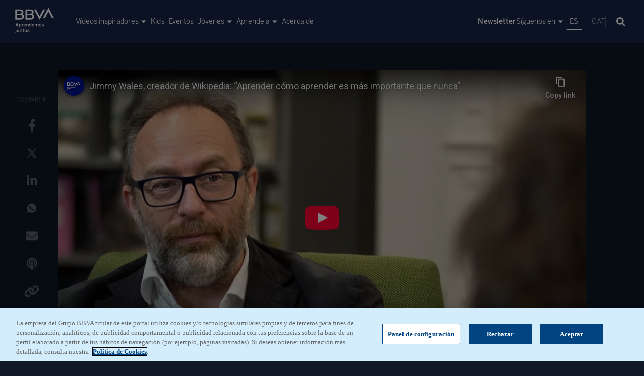

--- FILE ---
content_type: text/html
request_url: https://aprendemosjuntos.bbva.com/especial/el-aprendizaje-informal-jimmy-wales/
body_size: 26490
content:
<!doctype html>
<html lang="es-ES" class="no-js">

<head data-wp-cache='page-head'>
	<!-- OneTrust Cookies Consent Notice start for aprendemosjuntos.bbva.com -->

<script type="text/javascript" src="https://cdn.cookielaw.org/consent/d51248b2-9ba6-4754-9083-c262771e00e3/OtAutoBlock.js" ></script>

<script src="https://cdn.cookielaw.org/scripttemplates/otSDKStub.js" data-document-language="true" type="text/javascript" charset="UTF-8" data-domain-script="d51248b2-9ba6-4754-9083-c262771e00e3" ></script>

<script>

// function to pull cookie value
function getCookie(name) {
    var value = "; " + document.cookie;
    var parts = value.split("; " + name + "=");
    if (parts.length == 2) return parts.pop().split(";").shift();
}

function OptanonWrapper() {

    core_bbva.updateCookies();
}

</script>
<!-- OneTrust Cookies Consent Notice end for aprendemosjuntos.bbva.com -->

<meta name="google-site-verification" content="icFHMxgyx6XYZ-bKrMeL8kUfhqsw3MEyx3Gu-Nbl1sQ" />

<script type="text/javascript">
    window.digitalData={versionDL:"20190718_4.0",pageInstanceID:"",page:{pageInfo:{pageName:"",pageIntent:"",pageSegment:"",sysEnv:"",version:"",channel:"",language:"",geoRegion:"",level1:"",level2:"",level3:"",level4:"",level5:"",level6:"",level7:"",level8:"",level9:"",level10:"",area:"",server:window.location.hostname,businessUnit:"",siteAppName:"",projectName:"",errorPage:""},pageActivity:{search:{onSiteSearchResults:"",onSiteSearchTerm:"",onSiteSearchEnterTerm:""},link:{name:"",url:"",ext:"",aux1:"",aux2:"",aux3:""},video:{nameOfVideoDisplayed:""},audio:{nameOfPodcastDisplayed:""},loginType:""}},optimization:{attributes:[],event:{eventName:"",optimizationEvent:""}},internalCampaign:{attributes:[],event:{eventInfo:{eventName:"",siteActionName:""}}},user:{device:{userAgent:"",mobile:"",root:""},userState:"",profileID:"",userID:"",prospectID:"",segment:{global:"",profile:""},gender:"",country:"",state:"",age:"",civilStatus:"",educationLevel:"",jobType:""},application:{transactionID:"",application:{type:"",name:""},fulfillmentModel:"",typology:"",programTypeHired:"",offer:"",operationNumber:"",process:"",step:"",interactionLevel:"",isQualifiedVisits:"",state:"",errorType:"",earnings:"",expenses:"",customFields:"",globalApplication:""},products:{attributes:[],productPortfolio:[]}};
</script>
    <script src="https://assets.adobedtm.com/95c3e405673d/f1bb5b98b681/launch-74ae2471241a.min.js" async></script>

	<meta charset="UTF-8">
	<title>“Aprender cómo aprender es más importante que nunca” - Jimmy Wales - BBVA Aprendemos Juntos</title>
	<meta http-equiv="X-UA-Compatible" content="IE=edge,chrome=1">
	<meta name="version" content="1768401822">
	<meta name="viewport" content="width=device-width, initial-scale=1.0">
	<meta http-equiv="ScreenOrientation" content="autoRotate:disabled">
	<meta name="google-site-verification" content="U-b7rFcmbZwH11swO_tzdgCCtQNA_QkD6-2psZ52Kio" />
	<meta name=“google-adsense-account” content=“ca-pub-9944166020468353”>
	<script type="text/javascript" nonce="cGl0aWNsaQ==">
	var template_uri = "https://aprendemosjuntos.bbva.com/wp-content/themes/bbva2030-openweb";
	var home_url = "https://aprendemosjuntos.bbva.com";
	var site_url = "https://aprendemosjuntos.bbva.com";
	var projectId = "l4grqsdo";
		var current_url = "https://aprendemosjuntos.bbva.com/especial/el-aprendizaje-informal-jimmy-wales/";
			var language = "es";
	</script>

	<meta name='robots' content='index, follow, max-image-preview:large, max-snippet:-1, max-video-preview:-1' />
	<style>img:is([sizes="auto" i], [sizes^="auto," i]) { contain-intrinsic-size: 3000px 1500px }</style>
	<link rel="alternate" hreflang="ca" href="https://aprendemosjuntos.bbva.com/ca/especial/laprenentatge-informal-jimmy-wales/" />
<link rel="alternate" hreflang="es" href="https://aprendemosjuntos.bbva.com/especial/el-aprendizaje-informal-jimmy-wales/" />
<link rel="alternate" hreflang="x-default" href="https://aprendemosjuntos.bbva.com/especial/el-aprendizaje-informal-jimmy-wales/" />

	<!-- This site is optimized with the Yoast SEO plugin v26.7 - https://yoast.com/wordpress/plugins/seo/ -->
	<meta name="description" content="Jimmy Wales es reconocido en todo el mundo por ser el creador de Wikipedia. La enciclopedia colaborativa más importante del mundo. Wales sostiene que la tecnología permite que el aprendizaje de las personas vaya más allá del colegio o la universidad y señala la necesidad de continuar aprendiendo durante toda la vida." />
	<link rel="canonical" href="https://aprendemosjuntos.bbva.com/especial/el-aprendizaje-informal-jimmy-wales/" />
	<meta property="og:locale" content="es_ES" />
	<meta property="og:type" content="article" />
	<meta property="og:title" content="“Aprender cómo aprender es más importante que nunca”" />
	<meta property="og:description" content="Jimmy Wales es reconocido en todo el mundo por ser el creador de Wikipedia. La enciclopedia colaborativa más importante del mundo. Wales sostiene que la tecnología permite que el aprendizaje de las personas vaya más allá del colegio o la universidad y señala la necesidad de continuar aprendiendo durante toda la vida." />
	<meta property="og:url" content="https://aprendemosjuntos.bbva.com/especial/el-aprendizaje-informal-jimmy-wales/" />
	<meta property="og:site_name" content="BBVA Aprendemos Juntos" />
	<meta property="article:modified_time" content="2022-06-14T09:30:35+00:00" />
	<meta property="og:image" content="https://aprendemosjuntos.bbva.com/wp-content/uploads/2018/03/1200x628-01-6.jpg" />
	<meta property="og:image:width" content="1200" />
	<meta property="og:image:height" content="628" />
	<meta property="og:image:type" content="image/jpeg" />
	<meta name="twitter:card" content="summary_large_image" />
	<meta name="twitter:title" content="“Aprender cómo aprender es más importante que nunca”" />
	<meta name="twitter:description" content="Jimmy Wales es reconocido en todo el mundo por ser el creador de Wikipedia. La enciclopedia colaborativa más importante del mundo. Wales sostiene que la tecnología permite que el aprendizaje de las personas vaya más allá del colegio o la universidad y señala la necesidad de continuar aprendiendo durante toda la vida." />
	<meta name="twitter:image" content="https://aprendemosjuntos.bbva.com/wp-content/uploads/2018/03/1024x512-01-4.jpg" />
	<meta name="twitter:label1" content="Tiempo de lectura" />
	<meta name="twitter:data1" content="1 minuto" />
	<script type="application/ld+json" class="yoast-schema-graph">{"@context":"https://schema.org","@graph":[{"@type":"WebPage","@id":"https://aprendemosjuntos.bbva.com/especial/el-aprendizaje-informal-jimmy-wales/","url":"https://aprendemosjuntos.bbva.com/especial/el-aprendizaje-informal-jimmy-wales/","name":"“Aprender cómo aprender es más importante que nunca” &#8211; BBVA Aprendemos Juntos","isPartOf":{"@id":"https://aprendemosjuntos.bbva.com/#website"},"datePublished":"2018-03-21T18:25:00+00:00","dateModified":"2022-06-14T09:30:35+00:00","description":"Jimmy Wales es reconocido en todo el mundo por ser el creador de Wikipedia. La enciclopedia colaborativa más importante del mundo. Wales sostiene que la tecnología permite que el aprendizaje de las personas vaya más allá del colegio o la universidad y señala la necesidad de continuar aprendiendo durante toda la vida.","breadcrumb":{"@id":"https://aprendemosjuntos.bbva.com/especial/el-aprendizaje-informal-jimmy-wales/#breadcrumb"},"inLanguage":"es","potentialAction":[{"@type":"ReadAction","target":["https://aprendemosjuntos.bbva.com/especial/el-aprendizaje-informal-jimmy-wales/"]}]},{"@type":"BreadcrumbList","@id":"https://aprendemosjuntos.bbva.com/especial/el-aprendizaje-informal-jimmy-wales/#breadcrumb","itemListElement":[{"@type":"ListItem","position":1,"name":"Home","item":"https://aprendemosjuntos.bbva.com/"},{"@type":"ListItem","position":2,"name":"Especiales","item":"https://aprendemosjuntos.bbva.com/especial/"},{"@type":"ListItem","position":3,"name":"“Aprender cómo aprender es más importante que nunca”"}]},{"@type":"WebSite","@id":"https://aprendemosjuntos.bbva.com/#website","url":"https://aprendemosjuntos.bbva.com/","name":"BBVA Aprendemos Juntos","description":"BBVA Aprendemos Juntos","potentialAction":[{"@type":"SearchAction","target":{"@type":"EntryPoint","urlTemplate":"https://aprendemosjuntos.bbva.com/?s={search_term_string}"},"query-input":{"@type":"PropertyValueSpecification","valueRequired":true,"valueName":"search_term_string"}}],"inLanguage":"es"}]}</script>
	<!-- / Yoast SEO plugin. -->


<link rel='dns-prefetch' href='//aprendemosjuntos.bbva.com' />
<link rel='stylesheet' id='wp-block-library-css' href='https://aprendemosjuntos.bbva.com/wp-includes/css/dist/block-library/style.min.css?ver=6.8.3' type='text/css' media='all' />
<style id='wp-block-library-theme-inline-css' type='text/css'>
.wp-block-audio :where(figcaption){color:#555;font-size:13px;text-align:center}.is-dark-theme .wp-block-audio :where(figcaption){color:#ffffffa6}.wp-block-audio{margin:0 0 1em}.wp-block-code{border:1px solid #ccc;border-radius:4px;font-family:Menlo,Consolas,monaco,monospace;padding:.8em 1em}.wp-block-embed :where(figcaption){color:#555;font-size:13px;text-align:center}.is-dark-theme .wp-block-embed :where(figcaption){color:#ffffffa6}.wp-block-embed{margin:0 0 1em}.blocks-gallery-caption{color:#555;font-size:13px;text-align:center}.is-dark-theme .blocks-gallery-caption{color:#ffffffa6}:root :where(.wp-block-image figcaption){color:#555;font-size:13px;text-align:center}.is-dark-theme :root :where(.wp-block-image figcaption){color:#ffffffa6}.wp-block-image{margin:0 0 1em}.wp-block-pullquote{border-bottom:4px solid;border-top:4px solid;color:currentColor;margin-bottom:1.75em}.wp-block-pullquote cite,.wp-block-pullquote footer,.wp-block-pullquote__citation{color:currentColor;font-size:.8125em;font-style:normal;text-transform:uppercase}.wp-block-quote{border-left:.25em solid;margin:0 0 1.75em;padding-left:1em}.wp-block-quote cite,.wp-block-quote footer{color:currentColor;font-size:.8125em;font-style:normal;position:relative}.wp-block-quote:where(.has-text-align-right){border-left:none;border-right:.25em solid;padding-left:0;padding-right:1em}.wp-block-quote:where(.has-text-align-center){border:none;padding-left:0}.wp-block-quote.is-large,.wp-block-quote.is-style-large,.wp-block-quote:where(.is-style-plain){border:none}.wp-block-search .wp-block-search__label{font-weight:700}.wp-block-search__button{border:1px solid #ccc;padding:.375em .625em}:where(.wp-block-group.has-background){padding:1.25em 2.375em}.wp-block-separator.has-css-opacity{opacity:.4}.wp-block-separator{border:none;border-bottom:2px solid;margin-left:auto;margin-right:auto}.wp-block-separator.has-alpha-channel-opacity{opacity:1}.wp-block-separator:not(.is-style-wide):not(.is-style-dots){width:100px}.wp-block-separator.has-background:not(.is-style-dots){border-bottom:none;height:1px}.wp-block-separator.has-background:not(.is-style-wide):not(.is-style-dots){height:2px}.wp-block-table{margin:0 0 1em}.wp-block-table td,.wp-block-table th{word-break:normal}.wp-block-table :where(figcaption){color:#555;font-size:13px;text-align:center}.is-dark-theme .wp-block-table :where(figcaption){color:#ffffffa6}.wp-block-video :where(figcaption){color:#555;font-size:13px;text-align:center}.is-dark-theme .wp-block-video :where(figcaption){color:#ffffffa6}.wp-block-video{margin:0 0 1em}:root :where(.wp-block-template-part.has-background){margin-bottom:0;margin-top:0;padding:1.25em 2.375em}
</style>
<style id='global-styles-inline-css' type='text/css'>
:root{--wp--preset--aspect-ratio--square: 1;--wp--preset--aspect-ratio--4-3: 4/3;--wp--preset--aspect-ratio--3-4: 3/4;--wp--preset--aspect-ratio--3-2: 3/2;--wp--preset--aspect-ratio--2-3: 2/3;--wp--preset--aspect-ratio--16-9: 16/9;--wp--preset--aspect-ratio--9-16: 9/16;--wp--preset--color--black: #000000;--wp--preset--color--cyan-bluish-gray: #abb8c3;--wp--preset--color--white: #ffffff;--wp--preset--color--pale-pink: #f78da7;--wp--preset--color--vivid-red: #cf2e2e;--wp--preset--color--luminous-vivid-orange: #ff6900;--wp--preset--color--luminous-vivid-amber: #fcb900;--wp--preset--color--light-green-cyan: #7bdcb5;--wp--preset--color--vivid-green-cyan: #00d084;--wp--preset--color--pale-cyan-blue: #8ed1fc;--wp--preset--color--vivid-cyan-blue: #0693e3;--wp--preset--color--vivid-purple: #9b51e0;--wp--preset--color--headings: #ffffff;--wp--preset--color--text: #ffffff;--wp--preset--color--background: #0f1927;--wp--preset--gradient--vivid-cyan-blue-to-vivid-purple: linear-gradient(135deg,rgba(6,147,227,1) 0%,rgb(155,81,224) 100%);--wp--preset--gradient--light-green-cyan-to-vivid-green-cyan: linear-gradient(135deg,rgb(122,220,180) 0%,rgb(0,208,130) 100%);--wp--preset--gradient--luminous-vivid-amber-to-luminous-vivid-orange: linear-gradient(135deg,rgba(252,185,0,1) 0%,rgba(255,105,0,1) 100%);--wp--preset--gradient--luminous-vivid-orange-to-vivid-red: linear-gradient(135deg,rgba(255,105,0,1) 0%,rgb(207,46,46) 100%);--wp--preset--gradient--very-light-gray-to-cyan-bluish-gray: linear-gradient(135deg,rgb(238,238,238) 0%,rgb(169,184,195) 100%);--wp--preset--gradient--cool-to-warm-spectrum: linear-gradient(135deg,rgb(74,234,220) 0%,rgb(151,120,209) 20%,rgb(207,42,186) 40%,rgb(238,44,130) 60%,rgb(251,105,98) 80%,rgb(254,248,76) 100%);--wp--preset--gradient--blush-light-purple: linear-gradient(135deg,rgb(255,206,236) 0%,rgb(152,150,240) 100%);--wp--preset--gradient--blush-bordeaux: linear-gradient(135deg,rgb(254,205,165) 0%,rgb(254,45,45) 50%,rgb(107,0,62) 100%);--wp--preset--gradient--luminous-dusk: linear-gradient(135deg,rgb(255,203,112) 0%,rgb(199,81,192) 50%,rgb(65,88,208) 100%);--wp--preset--gradient--pale-ocean: linear-gradient(135deg,rgb(255,245,203) 0%,rgb(182,227,212) 50%,rgb(51,167,181) 100%);--wp--preset--gradient--electric-grass: linear-gradient(135deg,rgb(202,248,128) 0%,rgb(113,206,126) 100%);--wp--preset--gradient--midnight: linear-gradient(135deg,rgb(2,3,129) 0%,rgb(40,116,252) 100%);--wp--preset--font-size--small: 13px;--wp--preset--font-size--medium: 20px;--wp--preset--font-size--large: 36px;--wp--preset--font-size--x-large: 42px;--wp--preset--font-family--headings: Oswald;--wp--preset--font-family--body: Source Sans 3;--wp--preset--font-family--sans-serif: Open Sans;--wp--preset--spacing--20: 0.44rem;--wp--preset--spacing--30: 0.67rem;--wp--preset--spacing--40: 1rem;--wp--preset--spacing--50: 1.5rem;--wp--preset--spacing--60: 2.25rem;--wp--preset--spacing--70: 3.38rem;--wp--preset--spacing--80: 5.06rem;--wp--preset--shadow--natural: 6px 6px 9px rgba(0, 0, 0, 0.2);--wp--preset--shadow--deep: 12px 12px 50px rgba(0, 0, 0, 0.4);--wp--preset--shadow--sharp: 6px 6px 0px rgba(0, 0, 0, 0.2);--wp--preset--shadow--outlined: 6px 6px 0px -3px rgba(255, 255, 255, 1), 6px 6px rgba(0, 0, 0, 1);--wp--preset--shadow--crisp: 6px 6px 0px rgba(0, 0, 0, 1);}:root { --wp--style--global--content-size: 1680px;--wp--style--global--wide-size: 1480px; }:where(body) { margin: 0; }.wp-site-blocks > .alignleft { float: left; margin-right: 2em; }.wp-site-blocks > .alignright { float: right; margin-left: 2em; }.wp-site-blocks > .aligncenter { justify-content: center; margin-left: auto; margin-right: auto; }:where(.is-layout-flex){gap: 0.5em;}:where(.is-layout-grid){gap: 0.5em;}.is-layout-flow > .alignleft{float: left;margin-inline-start: 0;margin-inline-end: 2em;}.is-layout-flow > .alignright{float: right;margin-inline-start: 2em;margin-inline-end: 0;}.is-layout-flow > .aligncenter{margin-left: auto !important;margin-right: auto !important;}.is-layout-constrained > .alignleft{float: left;margin-inline-start: 0;margin-inline-end: 2em;}.is-layout-constrained > .alignright{float: right;margin-inline-start: 2em;margin-inline-end: 0;}.is-layout-constrained > .aligncenter{margin-left: auto !important;margin-right: auto !important;}.is-layout-constrained > :where(:not(.alignleft):not(.alignright):not(.alignfull)){max-width: var(--wp--style--global--content-size);margin-left: auto !important;margin-right: auto !important;}.is-layout-constrained > .alignwide{max-width: var(--wp--style--global--wide-size);}body .is-layout-flex{display: flex;}.is-layout-flex{flex-wrap: wrap;align-items: center;}.is-layout-flex > :is(*, div){margin: 0;}body .is-layout-grid{display: grid;}.is-layout-grid > :is(*, div){margin: 0;}body{background-color: var(--wp--preset--color--background);color: #ffffff;margin-top: 0px;margin-right: 0px;margin-bottom: 0px;margin-left: 0px;padding-top: var(--wp--preset--block-spacing--top);padding-right: var(--wp--preset--block-spacing--laterals);padding-bottom: var(--wp--preset--block-spacing--bottom);padding-left: var(--wp--preset--block-spacing--laterals);}a:where(:not(.wp-element-button)){text-decoration: underline;}h1, h2, h3, h4, h5, h6{color: var(--wp--preset--color--headings);font-family: var(--wp--preset--font-family--heading);font-style: normal;font-weight: 600;margin-bottom: 2em;}h1{text-align: center;font-size: 40px;line-height: 1.4;}:root :where(.wp-element-button, .wp-block-button__link){background-color: transparent;border-width: 0;color: #ffffff;font-family: inherit;font-size: inherit;line-height: inherit;padding: calc(0.667em + 2px) calc(1.333em + 2px);text-decoration: none;}.has-black-color{color: var(--wp--preset--color--black) !important;}.has-cyan-bluish-gray-color{color: var(--wp--preset--color--cyan-bluish-gray) !important;}.has-white-color{color: var(--wp--preset--color--white) !important;}.has-pale-pink-color{color: var(--wp--preset--color--pale-pink) !important;}.has-vivid-red-color{color: var(--wp--preset--color--vivid-red) !important;}.has-luminous-vivid-orange-color{color: var(--wp--preset--color--luminous-vivid-orange) !important;}.has-luminous-vivid-amber-color{color: var(--wp--preset--color--luminous-vivid-amber) !important;}.has-light-green-cyan-color{color: var(--wp--preset--color--light-green-cyan) !important;}.has-vivid-green-cyan-color{color: var(--wp--preset--color--vivid-green-cyan) !important;}.has-pale-cyan-blue-color{color: var(--wp--preset--color--pale-cyan-blue) !important;}.has-vivid-cyan-blue-color{color: var(--wp--preset--color--vivid-cyan-blue) !important;}.has-vivid-purple-color{color: var(--wp--preset--color--vivid-purple) !important;}.has-headings-color{color: var(--wp--preset--color--headings) !important;}.has-text-color{color: var(--wp--preset--color--text) !important;}.has-background-color{color: var(--wp--preset--color--background) !important;}.has-black-background-color{background-color: var(--wp--preset--color--black) !important;}.has-cyan-bluish-gray-background-color{background-color: var(--wp--preset--color--cyan-bluish-gray) !important;}.has-white-background-color{background-color: var(--wp--preset--color--white) !important;}.has-pale-pink-background-color{background-color: var(--wp--preset--color--pale-pink) !important;}.has-vivid-red-background-color{background-color: var(--wp--preset--color--vivid-red) !important;}.has-luminous-vivid-orange-background-color{background-color: var(--wp--preset--color--luminous-vivid-orange) !important;}.has-luminous-vivid-amber-background-color{background-color: var(--wp--preset--color--luminous-vivid-amber) !important;}.has-light-green-cyan-background-color{background-color: var(--wp--preset--color--light-green-cyan) !important;}.has-vivid-green-cyan-background-color{background-color: var(--wp--preset--color--vivid-green-cyan) !important;}.has-pale-cyan-blue-background-color{background-color: var(--wp--preset--color--pale-cyan-blue) !important;}.has-vivid-cyan-blue-background-color{background-color: var(--wp--preset--color--vivid-cyan-blue) !important;}.has-vivid-purple-background-color{background-color: var(--wp--preset--color--vivid-purple) !important;}.has-headings-background-color{background-color: var(--wp--preset--color--headings) !important;}.has-text-background-color{background-color: var(--wp--preset--color--text) !important;}.has-background-background-color{background-color: var(--wp--preset--color--background) !important;}.has-black-border-color{border-color: var(--wp--preset--color--black) !important;}.has-cyan-bluish-gray-border-color{border-color: var(--wp--preset--color--cyan-bluish-gray) !important;}.has-white-border-color{border-color: var(--wp--preset--color--white) !important;}.has-pale-pink-border-color{border-color: var(--wp--preset--color--pale-pink) !important;}.has-vivid-red-border-color{border-color: var(--wp--preset--color--vivid-red) !important;}.has-luminous-vivid-orange-border-color{border-color: var(--wp--preset--color--luminous-vivid-orange) !important;}.has-luminous-vivid-amber-border-color{border-color: var(--wp--preset--color--luminous-vivid-amber) !important;}.has-light-green-cyan-border-color{border-color: var(--wp--preset--color--light-green-cyan) !important;}.has-vivid-green-cyan-border-color{border-color: var(--wp--preset--color--vivid-green-cyan) !important;}.has-pale-cyan-blue-border-color{border-color: var(--wp--preset--color--pale-cyan-blue) !important;}.has-vivid-cyan-blue-border-color{border-color: var(--wp--preset--color--vivid-cyan-blue) !important;}.has-vivid-purple-border-color{border-color: var(--wp--preset--color--vivid-purple) !important;}.has-headings-border-color{border-color: var(--wp--preset--color--headings) !important;}.has-text-border-color{border-color: var(--wp--preset--color--text) !important;}.has-background-border-color{border-color: var(--wp--preset--color--background) !important;}.has-vivid-cyan-blue-to-vivid-purple-gradient-background{background: var(--wp--preset--gradient--vivid-cyan-blue-to-vivid-purple) !important;}.has-light-green-cyan-to-vivid-green-cyan-gradient-background{background: var(--wp--preset--gradient--light-green-cyan-to-vivid-green-cyan) !important;}.has-luminous-vivid-amber-to-luminous-vivid-orange-gradient-background{background: var(--wp--preset--gradient--luminous-vivid-amber-to-luminous-vivid-orange) !important;}.has-luminous-vivid-orange-to-vivid-red-gradient-background{background: var(--wp--preset--gradient--luminous-vivid-orange-to-vivid-red) !important;}.has-very-light-gray-to-cyan-bluish-gray-gradient-background{background: var(--wp--preset--gradient--very-light-gray-to-cyan-bluish-gray) !important;}.has-cool-to-warm-spectrum-gradient-background{background: var(--wp--preset--gradient--cool-to-warm-spectrum) !important;}.has-blush-light-purple-gradient-background{background: var(--wp--preset--gradient--blush-light-purple) !important;}.has-blush-bordeaux-gradient-background{background: var(--wp--preset--gradient--blush-bordeaux) !important;}.has-luminous-dusk-gradient-background{background: var(--wp--preset--gradient--luminous-dusk) !important;}.has-pale-ocean-gradient-background{background: var(--wp--preset--gradient--pale-ocean) !important;}.has-electric-grass-gradient-background{background: var(--wp--preset--gradient--electric-grass) !important;}.has-midnight-gradient-background{background: var(--wp--preset--gradient--midnight) !important;}.has-small-font-size{font-size: var(--wp--preset--font-size--small) !important;}.has-medium-font-size{font-size: var(--wp--preset--font-size--medium) !important;}.has-large-font-size{font-size: var(--wp--preset--font-size--large) !important;}.has-x-large-font-size{font-size: var(--wp--preset--font-size--x-large) !important;}.has-headings-font-family{font-family: var(--wp--preset--font-family--headings) !important;}.has-body-font-family{font-family: var(--wp--preset--font-family--body) !important;}.has-sans-serif-font-family{font-family: var(--wp--preset--font-family--sans-serif) !important;}
:where(.wp-block-post-template.is-layout-flex){gap: 1.25em;}:where(.wp-block-post-template.is-layout-grid){gap: 1.25em;}
:where(.wp-block-columns.is-layout-flex){gap: 2em;}:where(.wp-block-columns.is-layout-grid){gap: 2em;}
:root :where(.wp-block-pullquote){font-size: 1.5em;line-height: 1.6;}
:root :where(.wp-block-code){background-color: #000000;color: #ffffff;}
</style>
<link rel='stylesheet' id='app-css' href='https://aprendemosjuntos.bbva.com/wp-content/themes/bbva2030-openweb/assets/dist/app.css?ver=1768401822' type='text/css' media='all' />
<script type="text/javascript" src="https://aprendemosjuntos.bbva.com/wp-content/themes/bbva2030-openweb/js/libs.js?ver=1768401822" id="core-libs-js"></script>
<script type="text/javascript" src="https://aprendemosjuntos.bbva.com/wp-content/themes/bbva2030-openweb/js/core-bbva.js?ver=1768401822" id="core-js"></script>
<script type="text/javascript" src="https://aprendemosjuntos.bbva.com/wp-content/themes/bbva2030-openweb/assets/dist/app.js?ver=1768401822" id="core-2025-js"></script>
<link rel="https://api.w.org/" href="https://aprendemosjuntos.bbva.com/wp-json/" /><link rel="EditURI" type="application/rsd+xml" title="RSD" href="https://aprendemosjuntos.bbva.com/xmlrpc.php?rsd" />
<meta name="generator" content="WordPress 6.8.3" />
<link rel='shortlink' href='https://aprendemosjuntos.bbva.com/?p=855' />
<link rel="alternate" title="oEmbed (JSON)" type="application/json+oembed" href="https://aprendemosjuntos.bbva.com/wp-json/oembed/1.0/embed?url=https%3A%2F%2Faprendemosjuntos.bbva.com%2Fespecial%2Fel-aprendizaje-informal-jimmy-wales%2F" />
<link rel="alternate" title="oEmbed (XML)" type="text/xml+oembed" href="https://aprendemosjuntos.bbva.com/wp-json/oembed/1.0/embed?url=https%3A%2F%2Faprendemosjuntos.bbva.com%2Fespecial%2Fel-aprendizaje-informal-jimmy-wales%2F&#038;format=xml" />
<meta name="generator" content="WPML ver:4.8.6 stt:8,64,2;" />
<link rel="llms-sitemap" href="https://aprendemosjuntos.bbva.com/llms.txt" />
<link rel="icon" href="https://aprendemosjuntos.bbva.com/wp-content/uploads/2024/04/cropped-favicon-48x48-1-32x32.png" sizes="32x32" />
<link rel="icon" href="https://aprendemosjuntos.bbva.com/wp-content/uploads/2024/04/cropped-favicon-48x48-1-192x192.png" sizes="192x192" />
<link rel="apple-touch-icon" href="https://aprendemosjuntos.bbva.com/wp-content/uploads/2024/04/cropped-favicon-48x48-1-180x180.png" />
<meta name="msapplication-TileImage" content="https://aprendemosjuntos.bbva.com/wp-content/uploads/2024/04/cropped-favicon-48x48-1-270x270.png" />
		<style type="text/css" id="wp-custom-css">
			.item--content-amiyo.item--content-kids .cover .time{
	left:initial;
	right:0;
}

body.single-especial #transcripcion .row.texto .content .minutaje{
	left: -15px;
	display:inline-block;
	min-width: 60px;
	text-align: right;
}

@media (max-width: 1279px) {
	body.single-especial #transcripcion .row.texto .content .minutaje{
		text-align: left;
	}
}


body.single-especial #transcripcion .row.imagen div.imageQuote p.author{
	color:#fff;
	font-weight:bold;
}

body.page-template-template-busqueda section.head h1{
	max-width: 400px;
}

.module--amiyo-relacionados > .title h2{
	color: #000;
}

body.home.mx .item--content .text .temporada {
	display:none;
}

.plain strong{
	font-weight:bold;
}

.item--hero-id-42143 .blue-line{ display:none; }
.item--hero-id-42161 .blue-line{ display:none; }		</style>
		</head>

<body 
class="wp-singular especial-template-default single single-especial postid-855 wp-theme-bbva2030-openweb es ">
	<!-- wrapper -->
	<header id="main-header" class="aj-header" data-wp-cache='main-header'>
	<section id="search-box" class="">
	<div id="search-box-toggle">
		<i class="icon-magnifying-glass-solid"></i>
	</div>
	<div id="search-box-layer">
		<div class="close-button">
			<svg version="1.1" class="close" xmlns="http://www.w3.org/2000/svg"
				xmlns:xlink="http://www.w3.org/1999/xlink" x="0px" y="0px" width="20px" height="20px"
				viewBox="0 0 25 25" enable-background="new 0 0 25 25" xml:space="preserve">
				<g>
					<rect x="-3.161" y="10.608" transform="matrix(0.7071 -0.7071 0.7071 0.7071 -5.2035 12.5623)"
						fill="#fff" width="31.446" height="3"></rect>
					<rect x="-3.161" y="10.608" transform="matrix(0.7071 0.7071 -0.7071 0.7071 12.5623 -5.2035)"
						fill="#fff" width="31.446" height="3"></rect>
				</g>
			</svg>
		</div>
		<div class="wrapper">
			<div class="inner-wrapper">
				<div id="search-box-form">

					<form id="search-form-navigation" action="https://aprendemosjuntos.bbva.com/busqueda/" method="GET">
						<input type="text" name="q" placeholder="Buscar...">
						<div id="search-form-navigation-button"><i class="icon-magnifying-glass-solid"></i></div>
					</form>
				</div>
								<nav class="cats">
					<span class="titulo">Temas</span>
					<ul>
												<li><a href="https://aprendemosjuntos.bbva.com/categoria/adolescentes/">Adolescentes</a></li>
												<li><a href="https://aprendemosjuntos.bbva.com/categoria/ajedrez/">Ajedrez</a></li>
												<li><a href="https://aprendemosjuntos.bbva.com/categoria/aprendizaje/">Aprendizaje</a></li>
												<li><a href="https://aprendemosjuntos.bbva.com/categoria/ciencia/">Ciencia</a></li>
												<li><a href="https://aprendemosjuntos.bbva.com/categoria/comunicacion/">Comunicación</a></li>
												<li><a href="https://aprendemosjuntos.bbva.com/categoria/convivencia-y-relaciones-entre-iguales/">Convivencia y relaciones entre iguales</a></li>
												<li><a href="https://aprendemosjuntos.bbva.com/categoria/creatividad/">Creatividad</a></li>
												<li><a href="https://aprendemosjuntos.bbva.com/categoria/deporte/">Deporte</a></li>
												<li><a href="https://aprendemosjuntos.bbva.com/categoria/dificultades-de-aprendizaje/">Dificultades de aprendizaje</a></li>
												<li><a href="https://aprendemosjuntos.bbva.com/categoria/emociones/">Emociones</a></li>
												<li><a href="https://aprendemosjuntos.bbva.com/categoria/escuela/">Escuela</a></li>
												<li><a href="https://aprendemosjuntos.bbva.com/categoria/humanismo/">Humanismo</a></li>
												<li><a href="https://aprendemosjuntos.bbva.com/categoria/innovacion-educativa/">Innovación educativa</a></li>
												<li><a href="https://aprendemosjuntos.bbva.com/categoria/maestros/">Maestros</a></li>
												<li><a href="https://aprendemosjuntos.bbva.com/categoria/naturaleza/">Naturaleza</a></li>
												<li><a href="https://aprendemosjuntos.bbva.com/categoria/neuroeducacion/">Neuroeducación</a></li>
												<li><a href="https://aprendemosjuntos.bbva.com/categoria/ninos/">Niños</a></li>
												<li><a href="https://aprendemosjuntos.bbva.com/categoria/relaciones-padres-hijos/">Relaciones padres-hijos</a></li>
												<li><a href="https://aprendemosjuntos.bbva.com/categoria/seniors/">Seniors</a></li>
												<li><a href="https://aprendemosjuntos.bbva.com/categoria/sostenibilidad/">Sostenibilidad</a></li>
												<li><a href="https://aprendemosjuntos.bbva.com/categoria/talento/">Talento</a></li>
												<li><a href="https://aprendemosjuntos.bbva.com/categoria/tecnologia-y-pantallas/">Tecnología y pantallas</a></li>
											</ul>
				</nav>
								<div class="rrss-menu">
					<div class="menu-rrss-container"><ul id="menu-rrss-search" class="menu"><li id="menu-item-15892" class="menu-item menu-item-type-custom menu-item-object-custom menu-item-15892"><a target="_blank" href="https://www.youtube.com/channel/UCI6QcXatdaEAaRTRjl3dc0w" title="Youtube Aprendemos Juntos 2030"><i class="icon-youtube-brands"></i></a></li>
<li id="menu-item-15895" class="menu-item menu-item-type-custom menu-item-object-custom menu-item-15895"><a target="_blank" href="https://www.instagram.com/aprendemosjuntosbbva/" title="Instagram Aprendemos Juntos 2030"><i class="icon-instagram-brands1"></i></a></li>
<li id="menu-item-16155" class="menu-item menu-item-type-custom menu-item-object-custom menu-item-16155"><a target="_blank" href="https://www.tiktok.com/@aprendemosjuntosbbva?lang=es" title="Tiktok Aprendemos Juntos 2030"><i class="icon-tiktok-brands"></i></a></li>
<li id="menu-item-32330" class="menu-item menu-item-type-custom menu-item-object-custom menu-item-32330"><a target="_blank" href="https://www.whatsapp.com/channel/0029Vak5SUf2UPBCk4aWyB0i"><i class="icon-whatsapp"></i></a></li>
<li id="menu-item-32331" class="menu-item menu-item-type-custom menu-item-object-custom menu-item-has-children menu-item-32331"><a href="#"><i class="icon-more"></i></a>
<ul class="sub-menu">
	<li id="menu-item-15893" class="menu-item menu-item-type-custom menu-item-object-custom menu-item-15893"><a target="_blank" href="https://twitter.com/aprenderjuntos_" title="Twitter Aprendemos Juntos 2030"><i class="icon-x-brands"></i></a></li>
	<li id="menu-item-15894" class="menu-item menu-item-type-custom menu-item-object-custom menu-item-15894"><a target="_blank" href="https://www.facebook.com/AprendemosJuntosBBVA/" title="Facebook Aprendemos Juntos 2030"><i class="icon-facebook-f-brands"></i></a></li>
	<li id="menu-item-15896" class="menu-item menu-item-type-custom menu-item-object-custom menu-item-15896"><a target="_blank" href="https://www.bbva.com/es/especiales/aprendemos-juntos/" title="Podcast Aprendemos Juntos 2030"><i class="icon-podcast-solid"></i></a></li>
	<li id="menu-item-25066" class="menu-item menu-item-type-custom menu-item-object-custom menu-item-25066"><a target="_blank" href="https://open.spotify.com/show/07rXxtOlzNI0NuB8vpAgvE?si=ze7Er2i_Q6WW5yEdwjbZag"><i class="icon-spotify"></i></a></li>
	<li id="menu-item-32332" class="menu-item menu-item-type-custom menu-item-object-custom menu-item-32332"><a target="_blank" href="https://www.linkedin.com/company/aprendemosjuntosbbva"><i class="icon-linkedin-in-brands"></i></a></li>
</ul>
</li>
</ul></div>				</div>

			</div>

		</div>
		<div class="bg"></div>
	</div>
</section>	<button id="menu-switch" class="hamburger hamburger--squeeze" type="button">
		<span class="hamburger-box">
			<span class="hamburger-inner"></span>
		</span>
	</button>
	<div class="aj-header__wrapper">
		<div class="aj-header__logo">
			<a title="Aprendemos Juntos 2030" class="bbva-ods" href="https://aprendemosjuntos.bbva.com/">
				
<svg width="97" height="64" viewBox="0 0 97 64" fill="none" xmlns="http://www.w3.org/2000/svg">
	<g clip-path="url(#clip0_8_155)">
		<path
			d="M69.9675 3.92575L61.6536 19.7496C61.4739 20.0932 60.9619 20.0932 60.78 19.7496L52.4593 3.9235C52.3762 3.76629 52.2123 3.66748 52.0326 3.66748H48.0127C47.7387 3.66748 47.5657 3.95943 47.6938 4.19973L60.7889 28.7125C60.9708 29.0516 61.4559 29.0516 61.6378 28.7125L74.7353 4.19973C74.8633 3.95943 74.6903 3.66748 74.4164 3.66748H70.3874C70.21 3.66748 70.0438 3.76629 69.9607 3.9235"
			fill="white" />
		<path
			d="M74.6859 25.0406L82.9976 9.21678C83.1795 8.87317 83.6915 8.87317 83.8712 9.21678L92.1918 25.0428C92.2749 25.2023 92.4388 25.2989 92.6185 25.2989H96.6385C96.9124 25.2989 97.0854 25.0069 96.9574 24.7666L83.8599 0.253847C83.678 -0.0852667 83.1929 -0.0852667 83.011 0.253847L69.9136 24.7666C69.7856 25.0069 69.9585 25.2989 70.2325 25.2989H74.2592C74.4366 25.2989 74.6028 25.2 74.6859 25.0428"
			fill="white" />
		<path
			d="M17.8832 15.3411C19.617 14.4742 20.7017 12.5945 20.7017 10.2813C20.7017 6.34221 17.6295 3.66748 13.2929 3.66748H0.830989C0.56374 3.66748 0.348145 3.88308 0.348145 4.14808V28.4834C0.348145 28.7507 0.56374 28.9663 0.830989 28.9663H12.7449C18.7074 28.9663 21.8515 26.3993 21.8515 21.3755C21.8515 16.3517 17.881 15.3411 17.881 15.3411M5.01489 7.32587H12.4035C15.1277 7.32587 16.5156 8.49143 16.5156 10.6384C16.5156 12.7854 15.1344 13.9509 12.4035 13.9509H5.01489C4.74989 13.9509 4.53204 13.7353 4.53204 13.4681V7.80646C4.53204 7.53922 4.74764 7.32362 5.01489 7.32362M12.5046 25.2966H5.0104C4.74315 25.2966 4.52755 25.0811 4.52755 24.816V18.0967C4.52755 17.8317 4.74315 17.6138 5.00815 17.6138H12.5023C16.0731 17.6138 17.6699 18.6267 17.6699 21.4541C17.6699 24.2816 16.1091 25.2944 12.5023 25.2944"
			fill="white" />
		<path
			d="M43.4448 15.3411C45.1785 14.4742 46.2632 12.5945 46.2632 10.2813C46.2632 6.34221 43.191 3.66748 38.8544 3.66748H26.3925C26.1253 3.66748 25.9097 3.88308 25.9097 4.14808V28.4834C25.9097 28.7507 26.1253 28.9663 26.3925 28.9663H38.3064C44.269 28.9663 47.4131 26.3993 47.4131 21.3755C47.4131 16.3517 43.4425 15.3411 43.4425 15.3411M30.5764 7.32587H37.965C40.6892 7.32587 42.0771 8.49143 42.0771 10.6384C42.0771 12.7854 40.6959 13.9509 37.9673 13.9509H30.5787C30.3114 13.9509 30.0958 13.7353 30.0958 13.4681V7.80646C30.0958 7.53922 30.3114 7.32362 30.5787 7.32362M38.0684 25.2966H30.5742C30.3092 25.2966 30.0913 25.0811 30.0913 24.816V18.0967C30.0913 17.8317 30.3069 17.6138 30.5742 17.6138H38.0684C41.6392 17.6138 43.2359 18.6267 43.2359 21.4541C43.2359 24.2816 41.6751 25.2944 38.0684 25.2944"
			fill="white" />
		<path
			d="M0.651245 46.4809L3.81107 37.5203H5.28206L8.40594 46.3597L6.94618 46.6L6.18711 44.3564H2.79822L2.05037 46.4787H0.651245V46.4809ZM3.24288 43.0314H5.75143L4.52073 39.4135H4.49603L3.24288 43.0314Z"
			fill="white" />
		<path
			d="M9.45471 49.0009V40.0896H10.8179L10.9392 40.9205C11.3726 40.3905 12.0239 39.9548 12.9784 39.9548C14.4381 39.9548 15.5116 41.053 15.5116 43.2719C15.5116 45.4907 14.4269 46.5754 12.9559 46.5754C12.0868 46.5754 11.4243 46.3104 10.9414 45.7804V48.783L9.4592 49.0009H9.45471ZM14.0249 43.2853C14.0249 41.9581 13.4455 41.2237 12.4933 41.2237C11.8779 41.2237 11.3838 41.5606 10.9369 42.0187V44.6351C11.4557 45.1404 11.9026 45.4076 12.518 45.4076C13.4342 45.4076 14.0249 44.7676 14.0249 43.2853Z"
			fill="white" />
		<path
			d="M16.7041 46.481V40.0895H18.0673L18.1886 41.1271H18.1998C18.5861 40.523 19.2621 39.957 20.4546 39.957H20.5152L20.6478 41.3202C20.5512 41.2955 20.358 41.2955 20.2615 41.2955C19.2846 41.2955 18.5973 41.7424 18.1864 42.4296V46.481H16.7019H16.7041Z"
			fill="white" />
		<path
			d="M20.8768 43.2853C20.8768 40.8845 22.6016 39.957 23.9266 39.957C25.2516 39.957 26.7361 40.8127 26.7361 43.4178V43.7681H22.359C22.4062 44.8888 23.1316 45.4323 24.095 45.4323C24.8901 45.4323 25.5795 45.0954 26.0736 44.6125L26.6642 45.5895C25.9411 46.2767 25.1079 46.6135 24.0119 46.6135C22.359 46.6135 20.8768 45.6366 20.8768 43.2853ZM25.3751 42.6699C25.3033 41.729 24.8092 41.163 23.9154 41.163C23.1788 41.163 22.5163 41.6459 22.3725 42.6699H25.3751Z"
			fill="white" />
		<path
			d="M27.9196 46.481V40.0895H29.2827L29.404 40.9946C29.8734 40.4646 30.6459 39.957 31.7082 39.957C32.867 39.957 33.5902 40.5589 33.5902 41.8255V46.481H32.1192V42.2612C32.1192 41.5493 31.8295 41.1877 31.1423 41.1877C30.5022 41.1877 29.961 41.5134 29.4063 42.0209V46.4833H27.924L27.9196 46.481Z"
			fill="white" />
		<path
			d="M34.7221 43.3212C34.7221 41.1024 35.8068 39.957 37.2778 39.957C38.1469 39.957 38.8454 40.258 39.2923 40.8127V37.6663L40.7745 37.4485V46.481H39.4113L39.29 45.6366C38.8566 46.1801 38.2053 46.5776 37.2531 46.5776C35.7933 46.5776 34.7198 45.5401 34.7198 43.3212H34.7221ZM39.2923 44.5631V41.958C38.7735 41.4505 38.3266 41.1855 37.7135 41.1855C36.8084 41.1855 36.2066 41.8727 36.2066 43.3077C36.2066 44.6215 36.786 45.3581 37.7382 45.3581C38.3535 45.3581 38.8476 45.0213 39.2945 44.5631H39.2923Z"
			fill="white" />
		<path
			d="M41.958 43.2853C41.958 40.8845 43.6828 39.957 45.0078 39.957C46.3328 39.957 47.8173 40.8127 47.8173 43.4178V43.7681H43.4402C43.4874 44.8888 44.2128 45.4323 45.1762 45.4323C45.9712 45.4323 46.6584 45.0954 47.1548 44.6125L47.7454 45.5895C47.0223 46.2767 46.1891 46.6135 45.0931 46.6135C43.4402 46.6135 41.958 45.6366 41.958 43.2853ZM46.4563 42.6699C46.3845 41.729 45.8904 41.163 44.9966 41.163C44.2599 41.163 43.5974 41.6459 43.4537 42.6699H46.4563Z"
			fill="white" />
		<path
			d="M49.0009 46.481V40.0895H50.364L50.4853 40.9946C50.9435 40.4646 51.6913 39.957 52.6795 39.957C53.7529 39.957 54.2717 40.368 54.4401 40.9946C54.923 40.4758 55.6933 39.957 56.6702 39.957C57.9728 39.957 58.5387 40.7408 58.5387 41.8862V46.481H57.0565V42.2612C57.0565 41.574 56.8521 41.2237 56.1514 41.2237C55.5496 41.2237 55.0532 41.5493 54.512 42.0546V46.481H53.0298V42.2612C53.0298 41.574 52.8254 41.2237 52.1247 41.2237C51.5341 41.2237 51.0266 41.5493 50.4853 42.0546V46.481H49.0031H49.0009Z"
			fill="white" />
		<path
			d="M59.6616 43.2853C59.6616 40.9339 61.2179 39.957 62.7854 39.957C64.353 39.957 65.8959 40.9339 65.8959 43.2853C65.8959 45.6366 64.3395 46.6135 62.7854 46.6135C61.2314 46.6135 59.6616 45.6254 59.6616 43.2853ZM64.4249 43.2965C64.4249 42.1152 63.9061 41.2214 62.7854 41.2214C61.6648 41.2214 61.146 42.0299 61.146 43.2965C61.146 44.5631 61.6401 45.3716 62.7854 45.3716C63.8589 45.3716 64.4249 44.516 64.4249 43.2965Z"
			fill="white" />
		<path
			d="M66.5359 45.6007L67.1018 44.5991C67.6812 45.0931 68.4762 45.4682 69.3094 45.4682C70.1426 45.4682 70.5873 45.2144 70.5873 44.7698C70.5873 44.251 70.2145 44.0713 69.1522 43.8535C67.8025 43.5772 66.765 43.2134 66.765 41.839C66.765 40.7049 67.7059 39.957 69.1163 39.957C70.2617 39.957 71.0342 40.2827 71.7079 40.7655L71.1892 41.8143C70.5873 41.3809 69.9113 41.1271 69.2241 41.1271C68.501 41.1271 68.1506 41.3921 68.1506 41.7784C68.1506 42.2006 68.501 42.3937 69.4532 42.5981C70.8882 42.8878 71.9864 43.2247 71.9864 44.5766C71.9864 45.9286 70.7692 46.6023 69.2982 46.6023C68.0675 46.6023 67.1512 46.1442 66.5359 45.6007Z"
			fill="white" />
		<path
			d="M0.0965688 63.3313L0 62.2578C0.121272 62.2937 0.350343 62.3184 0.530006 62.3184C0.999375 62.3184 1.25315 62.0781 1.25315 61.5099V54.5637H2.72414V61.5212C2.72414 62.5093 2.43443 63.3897 0.952213 63.3897C0.601871 63.3897 0.215595 63.3537 0.0965688 63.329V63.3313ZM1.13412 52.8277C1.13412 52.3808 1.43506 52.0439 1.97854 52.0439C2.52202 52.0439 2.84766 52.3808 2.84766 52.8277C2.84766 53.2746 2.53325 53.6115 1.97854 53.6115C1.42383 53.6115 1.13412 53.2746 1.13412 52.8277Z"
			fill="white" />
		<path
			d="M4.40178 59.219V54.5635H5.884V58.8193C5.884 59.4953 6.16248 59.8321 6.84969 59.8321C7.48974 59.8321 8.03097 59.4953 8.58568 58.9877V54.5613H10.0679V60.9528H8.70471L8.58344 60.0612C8.11407 60.5688 7.34152 61.0853 6.29273 61.0853C5.12268 61.0853 4.39954 60.4812 4.39954 59.2168L4.40178 59.219Z"
			fill="white" />
		<path
			d="M11.7343 60.9552V54.5637H13.0974L13.2187 55.4687C13.6881 54.9387 14.4606 54.4312 15.5229 54.4312C16.6795 54.4312 17.4049 55.033 17.4049 56.2996V60.9552H15.9339V56.7353C15.9339 56.0234 15.6442 55.6618 14.957 55.6618C14.3169 55.6618 13.7757 55.9875 13.221 56.495V60.9574H11.7365L11.7343 60.9552Z"
			fill="white" />
		<path
			d="M19.4889 59.1945V55.7338H18.4042V54.5637H19.4889V52.4302L20.9599 52.2124V54.5637H22.6128V55.7338H20.9599V58.9655C20.9599 59.6527 21.2496 59.8705 21.8515 59.8705C22.0918 59.8705 22.3208 59.8234 22.5027 59.774L22.624 60.944C22.4421 60.9799 21.8515 61.0406 21.454 61.0406C20.1042 61.0406 19.4889 60.5824 19.4889 59.1945Z"
			fill="white" />
		<path
			d="M23.4213 57.7594C23.4213 55.4081 24.9776 54.4312 26.5452 54.4312C28.1127 54.4312 29.6556 55.4081 29.6556 57.7594C29.6556 60.1107 28.0992 61.0877 26.5452 61.0877C24.9911 61.0877 23.4213 60.0995 23.4213 57.7594ZM28.1846 57.7706C28.1846 56.5894 27.6658 55.6955 26.5452 55.6955C25.4245 55.6955 24.9057 56.504 24.9057 57.7706C24.9057 59.0373 25.3998 59.8457 26.5452 59.8457C27.6186 59.8457 28.1846 58.9901 28.1846 57.7706Z"
			fill="white" />
		<path
			d="M30.4169 60.0748L30.9828 59.0732C31.5622 59.5673 32.3572 59.9423 33.1904 59.9423C34.0236 59.9423 34.4683 59.6885 34.4683 59.2439C34.4683 58.7251 34.0955 58.5454 33.0332 58.3276C31.6835 58.0514 30.6459 57.6875 30.6459 56.3131C30.6459 55.179 31.5869 54.4312 32.9973 54.4312C34.1426 54.4312 34.9152 54.7568 35.5889 55.2396L35.0701 56.2884C34.466 55.855 33.7923 55.6012 33.1051 55.6012C32.3819 55.6012 32.0316 55.8662 32.0316 56.2525C32.0316 56.6747 32.3819 56.8678 33.3341 57.0722C34.7692 57.3619 35.8674 57.6988 35.8674 59.0507C35.8674 60.4027 34.6502 61.0764 33.1792 61.0764C31.9485 61.0764 31.0322 60.6183 30.4169 60.0748Z"
			fill="white" />
	</g>
	<defs>
		<clipPath id="clip0_8_155">
			<rect width="97" height="63.3896" fill="white" />
		</clipPath>
	</defs>
</svg>
			</a>
		</div>
		<div id="right-menu-wrapper" class="aj-header__content">
			<div class="menu-menugeneral-container"><ul id="menu-menugeneral" class="aj-header__menu aj-header__menu--main"><li id="menu-item-15975" class="menu-item menu-item-type-custom menu-item-object-custom menu-item-has-children menu-item-15975"><a href="#">Vídeos inspiradores</a>
<ul class="sub-menu">
	<li id="menu-item-15970" class="menu-item menu-item-type-post_type menu-item-object-page menu-item-15970"><a href="https://aprendemosjuntos.bbva.com/videos-inspiradores/comprometidos-con-las-personas/">Comprometidos con las personas</a></li>
	<li id="menu-item-15971" class="menu-item menu-item-type-post_type menu-item-object-page menu-item-15971"><a href="https://aprendemosjuntos.bbva.com/videos-inspiradores/comprometidos-con-el-planeta/">Comprometidos con el planeta</a></li>
	<li id="menu-item-15974" class="menu-item menu-item-type-post_type menu-item-object-page menu-item-15974"><a href="https://aprendemosjuntos.bbva.com/videos-inspiradores/comprometidos-con-la-educacion-y-el-trabajo/">Comprometidos con la educación y el trabajo</a></li>
	<li id="menu-item-15973" class="menu-item menu-item-type-post_type menu-item-object-page menu-item-15973"><a href="https://aprendemosjuntos.bbva.com/videos-inspiradores/comprometidos-con-la-diversidad/">Comprometidos con la diversidad</a></li>
	<li id="menu-item-15972" class="menu-item menu-item-type-post_type menu-item-object-page menu-item-15972"><a href="https://aprendemosjuntos.bbva.com/videos-inspiradores/comprometidos-con-la-economia-responsable/">Comprometidos con la economía responsable</a></li>
</ul>
</li>
<li id="menu-item-38181" class="menu-item menu-item-type-post_type menu-item-object-page menu-item-38181"><a href="https://aprendemosjuntos.bbva.com/kids/">Kids</a></li>
<li id="menu-item-32452" class="menu-item menu-item-type-post_type menu-item-object-page menu-item-32452"><a href="https://aprendemosjuntos.bbva.com/eventos/">Eventos</a></li>
<li id="menu-item-17893" class="menu-item menu-item-type-custom menu-item-object-custom menu-item-has-children menu-item-17893"><a href="https://aprendemosjuntos.bbva.com/desafios-home/">Jóvenes</a>
<ul class="sub-menu">
	<li id="menu-item-17894" class="menu-item menu-item-type-post_type menu-item-object-page menu-item-17894"><a href="https://aprendemosjuntos.bbva.com/desafios-home/">Desafíos</a></li>
	<li id="menu-item-16109" class="menu-item menu-item-type-post_type menu-item-object-page menu-item-16109"><a href="https://aprendemosjuntos.bbva.com/a-mi-yo-adolescente/">A mi yo adolescente</a></li>
</ul>
</li>
<li id="menu-item-15898" class="menu-item menu-item-type-custom menu-item-object-custom menu-item-has-children menu-item-15898"><a href="https://www.bbvaaprendemosjuntos.com/es/aprendea">Aprende a</a>
<ul class="sub-menu">
	<li id="menu-item-19360" class="menu-item menu-item-type-custom menu-item-object-custom menu-item-19360"><a href="https://www.bbvaaprendemosjuntos.com/es/reiniciatumundo">Reinicia tu mundo</a></li>
	<li id="menu-item-18820" class="menu-item menu-item-type-custom menu-item-object-custom menu-item-18820"><a href="https://www.bbvaaprendemosjuntos.com/es/resoluciondeconflictos">Resolución de conflictos</a></li>
	<li id="menu-item-18821" class="menu-item menu-item-type-custom menu-item-object-custom menu-item-18821"><a href="https://www.bbvaaprendemosjuntos.com/es/inteligenciaemocional">Inteligencia emocional</a></li>
	<li id="menu-item-18822" class="menu-item menu-item-type-custom menu-item-object-custom menu-item-18822"><a href="https://www.bbvaaprendemosjuntos.com/es/muchomasquehablar">Hablar en público</a></li>
</ul>
</li>
<li id="menu-item-15957" class="menu-item menu-item-type-post_type menu-item-object-page menu-item-15957"><a href="https://aprendemosjuntos.bbva.com/acerca-de/">Acerca de</a></li>
</ul></div>			<div class="aj-header__content-extras">
				<a class=" aj-header__content-extras-news"
					href="https://aprendemosjuntos.bbva.com/newsletter">Newsletter</a>
				<div class="aj-header__content-extras-separator not-in-portable"></div>
				<div class="aj-header__content-extras-rrss">
					<span
						class="aj-header__content-extras-rrss-title">Síguenos en</span>
					<div class="aj-header__menu  menu-rrss-container"><ul id="menu-rrss" class="aj-header__menu aj-header__menu--rrss"><li class="menu-item menu-item-type-custom menu-item-object-custom menu-item-15892"><a target="_blank" href="https://www.youtube.com/channel/UCI6QcXatdaEAaRTRjl3dc0w" title="Youtube Aprendemos Juntos 2030"><i class="icon-youtube-brands"></i></a></li>
<li class="menu-item menu-item-type-custom menu-item-object-custom menu-item-15895"><a target="_blank" href="https://www.instagram.com/aprendemosjuntosbbva/" title="Instagram Aprendemos Juntos 2030"><i class="icon-instagram-brands1"></i></a></li>
<li class="menu-item menu-item-type-custom menu-item-object-custom menu-item-16155"><a target="_blank" href="https://www.tiktok.com/@aprendemosjuntosbbva?lang=es" title="Tiktok Aprendemos Juntos 2030"><i class="icon-tiktok-brands"></i></a></li>
<li class="menu-item menu-item-type-custom menu-item-object-custom menu-item-32330"><a target="_blank" href="https://www.whatsapp.com/channel/0029Vak5SUf2UPBCk4aWyB0i"><i class="icon-whatsapp"></i></a></li>
<li class="menu-item menu-item-type-custom menu-item-object-custom menu-item-has-children menu-item-32331"><a href="#"><i class="icon-more"></i></a>
<ul class="sub-menu">
	<li class="menu-item menu-item-type-custom menu-item-object-custom menu-item-15893"><a target="_blank" href="https://twitter.com/aprenderjuntos_" title="Twitter Aprendemos Juntos 2030"><i class="icon-x-brands"></i></a></li>
	<li class="menu-item menu-item-type-custom menu-item-object-custom menu-item-15894"><a target="_blank" href="https://www.facebook.com/AprendemosJuntosBBVA/" title="Facebook Aprendemos Juntos 2030"><i class="icon-facebook-f-brands"></i></a></li>
	<li class="menu-item menu-item-type-custom menu-item-object-custom menu-item-15896"><a target="_blank" href="https://www.bbva.com/es/especiales/aprendemos-juntos/" title="Podcast Aprendemos Juntos 2030"><i class="icon-podcast-solid"></i></a></li>
	<li class="menu-item menu-item-type-custom menu-item-object-custom menu-item-25066"><a target="_blank" href="https://open.spotify.com/show/07rXxtOlzNI0NuB8vpAgvE?si=ze7Er2i_Q6WW5yEdwjbZag"><i class="icon-spotify"></i></a></li>
	<li class="menu-item menu-item-type-custom menu-item-object-custom menu-item-32332"><a target="_blank" href="https://www.linkedin.com/company/aprendemosjuntosbbva"><i class="icon-linkedin-in-brands"></i></a></li>
</ul>
</li>
</ul></div>				</div>
				<div class="aj-header__content-extras-separator"></div>
				
<div class="aj-header__menu--lang">
		<nav>
		<span class="current"><i class="desktop">ES</i></span>
		<a href="https://aprendemosjuntos.bbva.com/ca/especial/laprenentatge-informal-jimmy-wales/">
			<i class="desktop">CAT</i>
		</a>
	</nav>
		</div>
				<div class="aj-header__content-extras-separator not-in-portable"></div>
								</div>
		</div>
	</div>
</header>
	<div id="all-wrapper">
		<div id="main-content-wrapper">
<main role="main">
	<div class="franja-video">
		<div class="player-wrapper">
	<div class="margin-wrapper-video mw mw-max mob-xl">
		<div id="share-bar" class="component--sharebar visible">
			<span class="title">COMPARTIR</span>
			<div class="icons six-icons">



	<span data-link="https://aprendemosjuntos.bbva.com/especial/el-aprendizaje-informal-jimmy-wales/" data-id="855"
		class="not_in_mobile icon-facebook-f-brands facebook-link inactive dinamic-link"></span>

	<span data-link="https://aprendemosjuntos.bbva.com/especial/el-aprendizaje-informal-jimmy-wales/" data-id="855"
		class="just_in_mobile icon-facebook-f-brands facebook-link inactive dinamic-link"></span>

	<span data-link="https%3A%2F%2Faprendemosjuntos.bbva.com%2Fespecial%2Fel-aprendizaje-informal-jimmy-wales%2F" data-id="855"
		data-title="“Aprender cómo aprender es más importante que nunca”"
		class="icon-x-brands twitter-link dinamic-link"></span>

	<span data-link="https%3A%2F%2Faprendemosjuntos.bbva.com%2Fespecial%2Fel-aprendizaje-informal-jimmy-wales%2F"
		class="icon-linkedin-in-brands linkedin-link dinamic-link"></span>

	<a rel="nofollow" target="_blank" class="icon-whatsapp"
		href="https://api.whatsapp.com/send?text=“Aprender cómo aprender es más importante que nunca”  https://aprendemosjuntos.bbva.com/especial/el-aprendizaje-informal-jimmy-wales/"
		data-action="share/whatsapp/share"></a>

	<a rel="nofollow"
		href="mailto:?subject=BBVA Aprendemos juntos - “Aprender cómo aprender es más importante que nunca”&body=“Aprender cómo aprender es más importante que nunca”%0D%0Ahttps://aprendemosjuntos.bbva.com/especial/el-aprendizaje-informal-jimmy-wales/"
		class="icon-envelope-solid mail-link"></a>

		<a href="https://www.bbva.com/en/podcast-learning-how-to-learn-is-more-important-than-ever-jimmy-wales/" class="icon-podcast-solid" target="_blank"></a>
	

	<span data-clipboard-text="https://aprendemosjuntos.bbva.com/especial/el-aprendizaje-informal-jimmy-wales/"
		class="pointer boton-copia icon-link-solid not_in_mobile"></span>

</div>		</div>
		<div id="single-player" data-video="CYAYeR92T5g">
			<div id="player-fixed-wrapper">
				<div id="full-play-pause"></div>
				<div class="buttons">
					<div id="up-player" class="button"><svg xmlns="http://www.w3.org/2000/svg" width="10" height="12"
							viewBox="0 0 10 12">
							<g>
								<g>
									<path fill="#fff"
										d="M4.996.26l-.3.267L.167 4.77a.376.376 0 0 0-.145.39.406.406 0 0 0 .312.292.436.436 0 0 0 .418-.135L4.58 1.743v9.484c-.001.14.077.27.207.342.13.07.29.07.42 0a.387.387 0 0 0 .207-.342V1.743L9.24 5.316c.1.115.262.168.418.135a.406.406 0 0 0 .313-.292.376.376 0 0 0-.145-.39L5.296.527z" />
								</g>
							</g>
						</svg></div>
					<div id="close-player" class="button"><svg xmlns="http://www.w3.org/2000/svg" width="10" height="10"
							viewBox="0 0 10 10">
							<g>
								<g>
									<path fill="#fff"
										d="M9.356 8.646a.504.504 0 0 1 0 .71.512.512 0 0 1-.355.145.512.512 0 0 1-.355-.145L5.001 5.711 1.356 9.356a.512.512 0 0 1-.355.145.512.512 0 0 1-.355-.145.504.504 0 0 1 0-.71l3.645-3.645L.646 1.356a.504.504 0 0 1 0-.71.504.504 0 0 1 .71 0l3.645 3.645L8.646.646a.504.504 0 0 1 .71 0 .504.504 0 0 1 0 .71L5.711 5.001z" />
								</g>
							</g>
						</svg></div>
				</div>
				<div class="buttons-mobile cf">
					<div class="button" id="play-player-mobile">
						<svg id="pm-play" width="10" height="14" xmlns="http://www.w3.org/2000/svg" version="1.1"
							xmlns:xlink="http://www.w3.org/1999/xlink" xmlns:avocode="https://avocode.com/"
							viewBox="0 0 10 14">
							<defs></defs>
							<desc>Generated with Avocode.</desc>
							<g>
								<g>
									<title>Path</title>
									<path
										d="M0,1.82204v10.357c0,0.789 0.871,1.267 1.537,0.844l8.137,-5.178c0.618,-0.393 0.618,-1.294 0,-1.687l-8.137,-5.18c-0.666,-0.424 -1.537,0.055 -1.537,0.844z"
										fill="#000000" fill-opacity="1"></path>
								</g>
							</g>
						</svg>
						<svg id="pm-pause" width="11" height="14" xmlns="http://www.w3.org/2000/svg" version="1.1"
							xmlns:xlink="http://www.w3.org/1999/xlink" xmlns:avocode="https://avocode.com/"
							viewBox="0 0 11 14">
							<defs></defs>
							<desc>Generated with Avocode.</desc>
							<g>
								<g>
									<title>Rectangle Copy</title>
									<path d="M7,0v0h4v0v14v0h-4v0z" fill="#000000" fill-opacity="1"></path>
								</g>
								<g>
									<title>Rectangle</title>
									<path d="M0,0v0h4v0v14v0h-4v0z" fill="#000000" fill-opacity="1"></path>
								</g>
								<g>
									<title>Icon : Pause</title>
									<g>
										<title>Rectangle</title>
										<path d="M0,0v0h4v0v14v0h-4v0z" fill="#000000" fill-opacity="1"></path>
									</g>
									<g>
										<title>Rectangle Copy</title>
										<path d="M7,0v0h4v0v14v0h-4v0z" fill="#000000" fill-opacity="1"></path>
									</g>
								</g>
							</g>
						</svg>
					</div>
					<div class="button" id="close-player-mobile">
						<svg version="1.1" xmlns="http://www.w3.org/2000/svg" xmlns:xlink="http://www.w3.org/1999/xlink"
							x="0px" y="0px" viewBox="0 0 40 40" style="enable-background:new 0 0 40 40;"
							xml:space="preserve">
							<style type="text/css">
							.st0 {
								fill: none;
								stroke: #000000;
								stroke-miterlimit: 10;
								stroke-width: 1.5px;
							}
							</style>
							<line class="st0" x1="14.5" y1="14.5" x2="25.5" y2="25.5" />
							<line class="st0" x1="25.5" y1="14.5" x2="14.5" y2="25.5" />
						</svg>

					</div>
				</div>
				<div class="mobile-cover"
					style="background-image:url(https://aprendemosjuntos.bbva.com/wp-content/uploads/2018/03/460x240-01-1.jpg);">
				</div>
				<div class="mobile-text">
					<h3>“Aprender cómo aprender es más importante que nunca”</h3>
										<h4 class="personaje blue">Jimmy Wales</h4>
										</div>
				<div id="main-video-player">
					<iframe title="“Aprender cómo aprender es más importante que nunca”" width="1440" height="762"
						src="https://www.youtube-nocookie.com/embed/CYAYeR92T5g?enablejsapi=1&rel=0"
						frameborder="0" allow="autoplay; encrypted-media" allowfullscreen></iframe>
				</div>
			</div>
		</div>
	</div>
	<div class="info cf mw mw-max">
		<div class="margin-wrapper-">
			<div class="titular cf">
				<h1 id="main-title" class="font-headline">“Aprender cómo aprender es más importante que nunca”</h1>
								<h2 class="personaje">Jimmy Wales</h2>
													<h3 class="autor-puesto">Creador de Wikipedia</h3>
								</div>
			<div style="clear:both"></div>
			<div class="claim">
				<hr>
				<h4>Creando oportunidades</h4>
			</div>
			<div style="clear:both"></div>
		</div>
	</div>
</div>
<div style="clear:both;"></div>
		<section class="listadoVideosYT mw mw-max">
	<div class="component--wrapper-videos">
		<div class="carrusel-title">Más vídeos</div>
		<div class="component--carrusel">
			<div id="video-gallery" class="items no-flick">

				<article class="item item--content item--content-video resumen current-video" data-video="CYAYeR92T5g">
        <div class="cover play-icon">
				 
                <img src="https://aprendemosjuntos.bbva.com/wp-content/uploads/2018/03/460x240-01-1.jpg" class="thumb-img" alt="“Aprender cómo aprender es más importante que nunca”">
				<div class="time">03:32</div>      
        </div>
        <div class="text">
                <h3 class="title">“Aprender cómo aprender es más importante que nunca”</h3>
                <h4 class="protagonista">
                                            <span class="nombre">Jimmy Wales</span>
                                                                <span class="puesto">Creador de Wikipedia</span>
                            </div>
</article><article class="item item--content item--content-video completo no-line" data-video="PRtAt-wZcjk">
        <div class="cover play-icon">
								<h3 class="video-claim">VER PROGRAMA COMPLETO</h3>
				 
                <img src="https://aprendemosjuntos.bbva.com/wp-content/uploads/2018/03/460x240-02-4.jpg" class="thumb-img" alt="El aprendizaje informal es el gran cambio en la educación">
				<div class="time">20:28</div>      
        </div>
        <div class="text">
                <h3 class="title">El aprendizaje informal es el gran cambio en la educación</h3>
                <h4 class="protagonista">
                                            <span class="nombre">Jimmy Wales</span>
                                                                <span class="puesto">Creador de Wikipedia</span>
                            </div>
</article><article class="item item--hover item--content item--content-video "
	data-video="1153569035">
	<div class="wrapper">
		<div class="cover play-icon">
			<a href="https://aprendemosjuntos.bbva.com/especial/las-raices-bajo-la-alfombra-roja-enzo-vogrincic/">
				<picture>
					<img src="https://aprendemosjuntos.bbva.com/wp-content/uploads/2026/01/1920x1080-01-ENZO-VOGRINCIC-1-800x450.jpg" alt="Las raíces bajo la alfombra roja">
				</picture>
							</a>
		</div>
		<div class="text">
			<a href="https://aprendemosjuntos.bbva.com/especial/las-raices-bajo-la-alfombra-roja-enzo-vogrincic/">
				<h3 class="title">Las raíces bajo la alfombra roja</h3>
				<h4 class="protagonista">
										<span class="nombre">Enzo Vogrincic</span>
															<span class="puesto">Actor</span>
									</h4>
			</a>
		</div>
	</div>

</article>
<article class="item item--hover item--content item--content-video "
	data-video="">
	<div class="wrapper">
		<div class="cover play-icon">
			<a href="https://aprendemosjuntos.bbva.com/especial/la-pareja-es-la-escuela-de-crecimiento-personal-por-excelencia/">
				<picture>
					<img src="https://aprendemosjuntos.bbva.com/wp-content/uploads/2026/01/1920x1080-01-SANDRA-FERRER-800x450.jpg" alt="“La pareja es la escuela de crecimiento personal por excelencia”">
				</picture>
							</a>
		</div>
		<div class="text">
			<a href="https://aprendemosjuntos.bbva.com/especial/la-pareja-es-la-escuela-de-crecimiento-personal-por-excelencia/">
				<h3 class="title">“La pareja es la escuela de crecimiento personal por excelencia”</h3>
				<h4 class="protagonista">
										<span class="nombre">Sandra Ferrer</span>
															<span class="puesto">Psicóloga</span>
									</h4>
			</a>
		</div>
	</div>

</article>
<article class="item item--hover item--content item--content-video "
	data-video="1017460735">
	<div class="wrapper">
		<div class="cover play-icon">
			<a href="https://aprendemosjuntos.bbva.com/especial/soy-un-pibe-normal-no-un-superheroe-trueno/">
				<picture>
					<img src="https://aprendemosjuntos.bbva.com/wp-content/uploads/2026/01/1920x1080-01-TRUENO-3-CORTE-800x450.jpg" alt="«Para mí, el éxito es hacer lo que me gusta»">
				</picture>
							</a>
		</div>
		<div class="text">
			<a href="https://aprendemosjuntos.bbva.com/especial/soy-un-pibe-normal-no-un-superheroe-trueno/">
				<h3 class="title">«Para mí, el éxito es hacer lo que me gusta»</h3>
				<h4 class="protagonista">
										<span class="nombre">Trueno</span>
															<span class="puesto">Rapero</span>
									</h4>
			</a>
		</div>
	</div>

</article>
<article class="item item--hover item--content item--content-video "
	data-video="1154268321">
	<div class="wrapper">
		<div class="cover play-icon">
			<a href="https://aprendemosjuntos.bbva.com/especial/somos-herederos-del-olimpo/">
				<picture>
					<img src="https://aprendemosjuntos.bbva.com/wp-content/uploads/2026/01/1920x1080-01-ALEX-ROVIRA-EVENTO-2025-800x450.jpg" alt="Somos herederos del Olimpo">
				</picture>
							</a>
		</div>
		<div class="text">
			<a href="https://aprendemosjuntos.bbva.com/especial/somos-herederos-del-olimpo/">
				<h3 class="title">Somos herederos del Olimpo</h3>
				<h4 class="protagonista">
										<span class="nombre">Álex Rovira</span>
															<span class="puesto">Escritor y economista</span>
									</h4>
			</a>
		</div>
	</div>

</article>
			</div>
		</div>

	</div>


</section>
		<section class="component--menu-single-compromisos mw mw-max">
	<span class="title">Más vídeos sobre</span>
	<div class="component--listado-compromisos">
						<a href="https://aprendemosjuntos.bbva.com/categoria/aprendizaje/" class="element--menu-item element--menu-item-home">
							Aprendizaje			</a>
							<a href="https://aprendemosjuntos.bbva.com/categoria/comunicacion/" class="element--menu-item element--menu-item-home">
							Comunicación			</a>
							<a href="https://aprendemosjuntos.bbva.com/categoria/innovacion-educativa/" class="element--menu-item element--menu-item-home">
							Innovación educativa			</a>
						</div>
</section>
			</div>
	<section id="principal">
	<div class="contentWrapper">
		<div class="content shareable">
			<div class="entradilla">
								<h2 class="personaje font-headline">
					Jimmy Wales</h2>
									<p>Es reconocido por ser el creador del proyecto colaborativo más importante del mundo: Wikipedia. Una enciclopedia en línea que está editada en doscientos ochenta y ocho idiomas y que cuenta con más de cuarenta y seis millones de artículos. Entre otros premios, en el año 2015 recibió el Premio Princesa de Asturias de cooperación internacional por su contribución al fomento y difusión del conocimiento a la humanidad. Jimmy Wales es un apasionado de la educación, especialmente de las posibilidades que el aprendizaje informal ofrece actualmente para la educación de las personas. Nombrado como la sexta persona más influyente del mundo, Wales sostiene que en parte gracias a la tecnología, el aprendizaje va más allá del colegio o la universidad, y señala la necesidad de continuar aprendiendo durante toda la vida. </p>
			</div>
			<hr>
					</div>
	</div>
		<div id="transcripcion">
		<div class="width-wrapper">
			<h3>Transcripción</h3>
		</div>
		<div class="row texto shareable">
	<div class="content">
				<div class="desarrollo">
			<span class="protagonista">Jimmy Wales</span>. Hola, soy Jimmy Wales, el fundador de Wikipedia. Soy padre de tres hijas de diferentes edades y me apasiona la educación. Una de las cosas que más me interesa es cómo la tecnología afecta a la educación. Y, en relación a esto, uno de los temas que más me llama la atención es la diferencia entre la educación formal e informal y la revolución tan increíble que estamos viviendo con la posibilidad de aprender de forma informal como nunca antes se había hecho.</p>
		</div>
			</div>
</div>
<div class="row texto shareable">
	<div class="content">
				<div class="minutaje">00:27	</div>
					<div class="desarrollo">
			<span class="protagonista">Jimmy Wales</span>. La visión de Wikipedia es que podamos imaginar un mundo en el que cada persona de este planeta disponga de acceso libre y gratuito a la totalidad del conocimiento humano. Mi familia daba mucha importancia a la educación, así que siempre ha formado parte de mi vida. </p>
		</div>
			</div>
</div>
<div class="row texto shareable">
	<div class="content">
				<div class="minutaje">00:40	</div>
					<div class="desarrollo">
			<span class="protagonista">Joel Dalmau</span>. Cuéntame un poco sobre cómo creciste en ese ambiente educativo, porque entiendo que era algo particular.</p>
		</div>
			</div>
</div>
<div class="row texto shareable">
	<div class="content">
				<div class="minutaje">00:47	</div>
					<div class="desarrollo">
			<span class="protagonista">Jimmy Wales</span>. Sí, fui a una escuela privada muy pequeña que abrieron mi madre y mi abuela. La mayoría de años solo había 4 niños en mi clase. Era un poco como la escuela unitaria de Abraham Lincoln. Para mí fue genial, tuve mucha libertad para leer. Leer la enciclopedia fue algo crucial en mi infancia. No tuve una educación muy usual, pero fue muy buena.</p>
		</div>
			</div>
</div>
<div class="row texto shareable">
	<div class="content">
				<div class="minutaje">01:18	</div>
					<div class="desarrollo">
			<span class="protagonista">Joel Dalmau</span>. Sí que parece poco convencional, pero luego fuiste a la universidad. ¿Cómo te adaptaste a eso? ¿Cómo fue? </p>
		</div>
			</div>
</div>
<div class="row texto shareable">
	<div class="content">
				<div class="minutaje">01:23	</div>
					<div class="desarrollo">
			<span class="protagonista">Jimmy Wales</span>. Bueno, la universidad no me fue nada bien al principio, era demasiado joven para estar allí. Me gradué en el instituto con 16 años, así que entré en la universidad siendo muy joven. Pero con el paso del tiempo me las arreglé y conseguí tener un máster en finanzas. Empecé un doctorado pero nunca lo acabé y decidí que quería probar otras cosas, me cansé del ámbito académico. </p>
		</div>
			</div>
</div>
<div class="row texto shareable">
	<div class="content">
				<div class="minutaje">01:46	 </div>
					<div class="desarrollo">
			<span class="protagonista">Joel Dalmau</span>. Eso es interesante, porque creo que eso le pasa a mucha gente, quizá está relacionado con el modelo educativo actual. ¿Qué piensas sobre el sistema de educación convencional? </p>
		</div>
			</div>
</div>
<div class="row texto shareable">
	<div class="content">
				<div class="minutaje">01:59	</div>
					<div class="desarrollo">
			<span class="protagonista">Jimmy Wales</span>. Para mí lo realmente interesante es que el sistema de educación tradicional sigue siendo muy importante pero no cambia lo suficientemente rápido. Vas al colegio, te gradúas en el instituto, vas a la universidad y consigues un título, profundizas más y te sacas un máster o un doctorado. Está todo muy pautado y sigue unas mecánicas muy tradicionales, aunque se está modernizando un poco. Recuerdo algunas clases de la universidad en las que un profesor muy aburrido se ponía en pie ante todos y leía una lección mientras tú tomabas apuntes. Es una forma muy absurda de enseñar, comparado con coger a los profesores más interesantes y dinámicos y que enseñan mediante un vídeo. Incluso eso ya es anticuado. Pero el profesor que era aburrido en su clase, se podría ocupar tutorías donde podrías ir a hablar sobre algún tema que no hubieras entendido, esa educación individualizada es muy importante, no deberíamos desecharla pero tendríamos que revisar algunas otras prácticas, como la idea de tener que aprender unos datos y ejercicios determinados antes de alcanzar un puesto de trabajo en el que estarás 40 años, eso ya no existe. En vez de eso, tienes que aprender cómo aprender. Ahora es más importante que nunca que una parte de tu educación formal se destine a prepararte para seguir aprendiendo durante toda tu vida. </p>
		</div>
				<aside class="cita obstacle">
			<img class="quote-icon" src="https://aprendemosjuntos.bbva.com/wp-content/themes/bbva2030-openweb/img/quotes-black.svg" alt="Quote">
			<div class="quote-text">
				<p> La visión de Wikipedia es que cada persona de este planeta disponga de acceso libre y gratuito a la totalidad del conocimiento humano</p>
			</div>
						<p class="author">Jimmy Wales</p>
						</aside>
				</div>
</div>
<div class="row texto shareable">
	<div class="content">
				<div class="minutaje">03:22	</div>
					<div class="desarrollo">
			<span class="protagonista">Jimmy Wales</span>. Algo que creo que es muy interesante son los cursos gratuitos de internet. Hay mucha gente que critica los cursos de internet, pero yo creo que no tiene sentido y es injusto, porque una de las críticas es que mucha gente empieza cursos en línea pero no los acaba nunca, quizá escuchan un par de lecciones y lo dejan. El motivo por el que pienso que esta no es una crítica válida, aunque creo que puede ser interesante y nos ayuda a mejorar el curso por si fuera aburrido o algo así. Pero, por ejemplo yo descargué unas lecciones sobre la historia de Inglaterra, cuando me mudé a Londres por primera vez. Era profesor de la universidad de Oxford, enseñando de forma muy tradicional. El curso era muy interesante y muy bueno, pero no tuve acceso a los materiales del curso y eso me supuso un problema. Lo dejé sin terminar en la cuarta lección, creo que en total eran 25, no me acuerdo ahora mismo. Pero no pasa nada, escuché 4 lecciones sobre la historia de Inglaterra y de otra forma no lo habría hecho nunca. Eso tiene valor, así que la teoría de que si no acabas un curso no sirve para nada no es válida. Yo no intentaba convertirme en un experto, no quería obtener un título universitario. Soy un adulto, no necesito aprendérmelo en profundidad, tengo conocimientos generales de historia pero en ese momento sentí interés por el tema, lo probé, me gustó, pero nunca terminé el curso, ¿y qué? </p>
		</div>
			</div>
</div>
<div class="row imagen obstacle">
	<div class="img">
	    <img class="lazyload" data-src="https://aprendemosjuntos.bbva.com/wp-content/uploads/2018/03/1920x1080-04-2.jpg" alt="Jimmy Wales el aprendizaje informal" title="Jimmy Wales el aprendizaje informal">
	</div>
    </div><div class="row texto shareable">
	<div class="content">
				<div class="minutaje">04:46	</div>
					<div class="desarrollo">
			<span class="protagonista">Joel Dalmau</span>. Antes, has comentado las diferencias entre la educación formal e informal, ¿puedes ampliar un poco esa idea? ¿Puedes explicarnos las diferencias y tu opinión al respecto?</p>
		</div>
				<aside class="cita obstacle">
			<img class="quote-icon" src="https://aprendemosjuntos.bbva.com/wp-content/themes/bbva2030-openweb/img/quotes-black.svg" alt="Quote">
			<div class="quote-text">
				<p>‘Aprender cómo aprender’, ahora es más importante que nunca. Hay que destinar una parte de nuestra educación formal a prepararnos para seguir aprendiendo durante toda la vida</p>
			</div>
						<p class="author">Jimmy Wales</p>
						</aside>
				</div>
</div>
<div class="row texto shareable">
	<div class="content">
				<div class="minutaje">04:57	</div>
					<div class="desarrollo">
			<span class="protagonista">Jimmy Wales</span>. Para mí la educación formal parte de lo tradicional. El aprendizaje informal es, prácticamente, todo lo demás. Y puede presentarse de forma muy variada. Quizá oyes en la radio que ha pasado algo horrible en Azerbaiyán y piensas: “Azerbaiyán, sé dónde está más o menos, pero no sé mucho sobre el lugar, tengo que buscarlo”. Y la gente lo hace y piensa: “Ah, Azerbaiyán, dónde está, qué hacen sus habitantes, qué problema tienen, qué ha pasado…” Y, así, por el estilo. Eso es aprendizaje informal. Puede que no tenga ningún objetivo específico, en cuanto a títulos, crecimiento profesional, ni nada así. Pero la gente que lo hace se convierte en mejores ciudadanos, ¿verdad? Entienden el mundo mucho mejor y se han preocupado por entender algo, así que la próxima vez que escuchen algo sobre Azerbaiyán entenderán el problema porque lo han investigado.</p>
		</div>
			</div>
</div>
<div class="row texto shareable">
	<div class="content">
				<div class="minutaje">05:58</div>
					<div class="desarrollo">
			<span class="protagonista">Joel Dalmau</span>. Parece que ahora tenemos más recursos que nunca para hacer eso. En internet tenemos información en abundancia, pero la información no es equiparable a la educación. ¿Qué tipo de relación hay entre la educación y la información?</p>
		</div>
			</div>
</div>
<div class="row texto shareable">
	<div class="content">
				<div class="minutaje">06:18</div>
					<div class="desarrollo">
			<span class="protagonista">Jimmy Wales</span>. Bueno, son muy diferentes. Hay mucha información en internet, pero a veces no está organizada, otras veces no es precisa, otras veces está muy manipulada… Una de las funciones de Wikipedia, sobre todo en los países desarrollados donde hay un exceso de información, es ayudar a darle sentido. Si busco en Google a la reina Victoria, por ejemplo, me salen, no sé cuántos, millones de enlaces, pero seguramente hay una entrada en Wikipedia con lo que quiero saber, un resumen de la vida de esta persona, su impacto en la historia y tal. Es muy importante tener herramientas para filtrar la información en internet para que tenga sentido porque tener información no es lo mismo que tener conocimiento. Necesitas ser habilidoso para juzgar la calidad de la información que recibes e integrarlo en tu amplio conocimiento.</p>
		</div>
			</div>
</div>
<div class="row texto shareable">
	<div class="content">
				<div class="minutaje">07:24</div>
					<div class="desarrollo">
			<span class="protagonista">Joel Dalmau</span>. Has mencionado que necesitamos algunas habilidades para poder hacerlo, ¿qué habilidades crees que son necesarias?</p>
		</div>
			</div>
</div>
<div class="row texto shareable">
	<div class="content">
				<div class="minutaje">07:31</div>
					<div class="desarrollo">
			<span class="protagonista">Jimmy Wales</span>. Algunas son muy obvias, muy básicas, volviendo hasta la educación que nos dieron en la infancia. Ser capaz de leer y entender lo que lees y tener un amplio vocabulario es importante porque vas a enfrentarte a muchos temas diferentes. Pero, también, la habilidad de reconocer las mentiras. Realizar un razonamiento lógico, ser capaz de evaluar y juzgar la información que recibes porque en internet hay mucha información errónea y tienes que ser capaz de decir: “Vale, ¿cuáles son los indicadores de que esta información es válida y cómo puedo comprobarlo con lo que ya sé para asegurarme de que aquello sobre lo que estoy leyendo coincide con los hechos?”. Si no es así me estaría llenando la cabeza de tonterías. Hay otra cosa que debería mencionar, y esa es que a veces la información es de calidad pero no es compatible con mi nivel de conocimiento, por lo que no me hace ningún bien. Uno de los errores que comete la gente es que, como sabes, ahora puedes encontrar artículos académicos de muy buena calidad, por ejemplo, de medicina, donde puedes leer sobre un estudio realizado y los resultados del mismo. Pero es difícil situarlo en contexto, quizá es un caso de estudio extraño, quizá tiene un resultado inusual que contradice 50 estudios previos. Si eres un profesional en ese ámbito dices: “Este estudio está bien diseñado, pero tiene un resultado diferente al resto, es interesante pero no creo que lo tenga en cuenta porque es muy inusual”. Por otra parte, si no conoces el tema, dirás: “Bueno, está en el Harvard Journal of Medicine, debe ser cierto”. Pero no tiene por qué, esto pasa muchas veces. Pero para responder a tu pregunta más directamente, yo creo que hemos de pensar en un sentido muy tradicional. Quieres preguntarte: “¿Es esto parcial?, ¿aportan pruebas sobre las afirmaciones que están haciendo?, ¿es un tema muy sensacionalista sin nada que lo respalde?”. Necesitamos empezar a plantear introducir desde edades tempranas el análisis crítico, enseñar algunas falacias estadísticas y cosas similares, porque es necesario. Vas a toparte con mucha información diferente a una edad muy temprana, te van  a bombardear con información de fuentes mucho más diversas que en el pasado. Y debes tener la habilidad de decir: “Bien, este argumento no es válido porque lo único que hace es insultar a la otra parte. Puede que me convenza un poco pero no es un argumento válido.  Y, ya sabes, hay que aprender a razonar correctamente”.</p>
		</div>
			</div>
</div>
<div class="row texto shareable">
	<div class="content">
				<div class="minutaje">10:16</div>
					<div class="desarrollo">
			<span class="protagonista">Joel Dalmau</span>. Tienes hijas.</p>
		</div>
			</div>
</div>
<div class="row texto shareable">
	<div class="content">
				<div class="minutaje">10:18</div>
					<div class="desarrollo">
			<span class="protagonista">Jimmy Wales</span>. Sí.</p>
		</div>
			</div>
</div>
<div class="row texto shareable">
	<div class="content">
				<div class="minutaje">10:19</div>
					<div class="desarrollo">
			<span class="protagonista">Joel Dalmau</span>. Tienen edades diferentes, por lo que su educación no está en la misma etapa. ¿Qué consejos les das sobre la manera en la que investigan y aprenden?</p>
		</div>
			</div>
</div>
<div class="row texto shareable">
	<div class="content">
				<div class="minutaje">10:29</div>
					<div class="desarrollo">
			<span class="protagonista">Jimmy Wales</span>. Las de 4 y 7 años no investigan demasiado.</p>
		</div>
			</div>
</div>
<div class="row texto shareable">
	<div class="content">
				<div class="minutaje">10:35</div>
					<div class="desarrollo">
			<span class="protagonista">Joel Dalmau</span>. Es verdad.</p>
		</div>
				<aside class="cita obstacle">
			<img class="quote-icon" src="https://aprendemosjuntos.bbva.com/wp-content/themes/bbva2030-openweb/img/quotes-black.svg" alt="Quote">
			<div class="quote-text">
				<p>Es muy importante aprender herramientas para filtrar la información en internet para que tenga sentido. Tener información no es lo mismo que tener conocimiento</p>
			</div>
						<p class="author">Jimmy Wales</p>
						</aside>
				</div>
</div>
<div class="row texto shareable">
	<div class="content">
				<div class="minutaje">10:35</div>
					<div class="desarrollo">
			<span class="protagonista">Jimmy Wales</span>. El consejo que les daría sería, simplemente, que fueran curiosas. Lo más importante es sentir curiosidad por el mundo que les rodea. A la mayor, le diría estas cosas de las que he estado hablado, que intente ser imparcial para poder examinar los argumentos de ambas partes de manera racional. Estoy pensando en cómo al leer un periódico o una revista prestigiosa, tienen procesos para comprobar la información, tienen editores que van a revisarla y comprobar que es plausible, se aseguran de que los periodistas realicen adecuadamente las entrevistas y documenten lo que han encontrado… No como la prensa amarilla que repite cosas sin sentido que han copiado de otro medio y cosas similares. Creo que eso es lo que necesitamos enseñar a la gente joven para que sean mínimamente competentes en internet y no sean víctimas de algo que parece real a primera vista, pero que si indagas un poco descubres que no es posible. He visto muchos ejemplos, estoy al tanto de muchas de esas historias, puedo darte un ejemplo que creo que es muy interesante porque recoge muchas de las cosas que nos confunden. Es la historia de una pareja joven que quería tener un bebé y estaban teniendo problemas para concebirlo, no podían y decidieron ir al médico, a una clínica de fertilidad. Y descubrieron, horrorizados, que eran gemelos. Les habían separado al nacer y no lo sabían. Esta es una gran historia, una tragedia humana, piensas: “Pobre gente…” La historia ocurrió en el sur profundo de Estados Unidos. Pero había ciertos aspectos de la historia que si los observabas con detenimiento decías: “Espera un momento”. No dan el nombre de las personas, aunque eso podría ser lógico, no dicen cómo se llama la clínica, el médico no tiene nombre, solo nombra la ciudad que, por cierto, era Jackson, Misisipi. Si fueras estadounidense sabrías que se sitúa en una zona a menudo considerada por el resto del país como una ligar atrasado donde, probablemente, se estén casando entre hermanos de todas maneras. Así que aprovecha ciertos prejuicios sobre el sur, como que se casan entre familiares y cosas así. Es una gran historia humana, pero no existen pruebas de que sea remotamente cierta. Mucho peor, está bastante claro que no es cierta porque es una adaptación de otra historia similar que apareció en una conocida página de noticias falsas unos meses antes pero nombrando otra ciudad y donde la clínica tenía otro nombre. Tenía todos los elementos. Si les estuviera dando clase a adolescentes de 15 años, les enseñaría ejemplos como este, les pediría que evaluaran si la historia es cierta o no, y les animaría a buscar información como, por ejemplo, en un periódico serio donde darían datos como el nombre del médico, no hay motivos para no nombrarlo. Podrían no dar el nombre de la pareja porque es una historia personal que les podría dar vergüenza, pero se habría comentado que no se nombrará a la pareja por respeto a su intimidad pero, ¿el nombre del médico? Por supuesto, ¿el de la clínica? Puedes nombrarla, no hay nada de esta historia que les vaya a avergonzar. Pero también puedes usar Google para buscar algunas de las frases clave y ver de dónde han salido. Ver si se ha desmentido en Snopes o páginas similares, ¿no? Hay muchas herramientas disponibles. Ese es el tipo de cosas que debemos aprender. Una de las herramientas más poderosas es convertirse en una persona informada, prestar atención a las noticias, pensar sobre cosas, recapacitar un poco antes de compartir algo. Es un proceso continuo, pero creo que para los jóvenes es muy importante educarse en el funcionamiento de los medios de comunicación para no creerse esas falacias. </p>
		</div>
			</div>
</div>
<div class="row texto shareable">
	<div class="content">
				<div class="minutaje">14:27</div>
					<div class="desarrollo">
			<span class="protagonista">Joel Dalmau</span>. ¿Qué papel juegan las redes sociales en la forma en la que recibimos información hoy en día?</p>
		</div>
			</div>
</div>
<div class="row imagen obstacle">
	<div class="img">
	    <img class="lazyload" data-src="https://aprendemosjuntos.bbva.com/wp-content/uploads/2018/03/1920x1080-01-8.jpg" alt="Jimmy Wales el aprendizaje informal" title="Jimmy Wales El aprendizaje informal">
	</div>
    </div><div class="row texto shareable">
	<div class="content">
				<div class="minutaje">14:32</div>
					<div class="desarrollo">
			<span class="protagonista">Jimmy Wales</span>. Creo que a muchos de nosotros nos llega información por redes sociales, obviamente, un amigo comparte algo y nosotros lo leemos.  Creo que una de las tendencias más interesantes durante los últimos años ha sido que hemos visto descender drásticamente el número de personas que dicen que creen algo porque lo ha compartido un amigo suyo. Muchas personas se han dado cuenta de que aunque un amigo comparta una noticia no significa que sea cierta. Creo que eso es algo bastante esperanzador, la gente está empezando a decir: “Bueno, en realidad debería comprobarlo. Debería comprobarlo en una fuente de información que me inspirase confianza”. Esta es una parte muy importante para intentar conocer este mundo.</p>
		</div>
				<aside class="cita obstacle">
			<img class="quote-icon" src="https://aprendemosjuntos.bbva.com/wp-content/themes/bbva2030-openweb/img/quotes-black.svg" alt="Quote">
			<div class="quote-text">
				<p>La colaboración es una forma muy efectiva de aprender algo de verdad y resolver un problema común</p>
			</div>
						<p class="author">Jimmy Wales</p>
						</aside>
				</div>
</div>
<div class="row texto shareable">
	<div class="content">
				<div class="minutaje">15:12</div>
					<div class="desarrollo">
			<span class="protagonista">Joel Dalmau</span>. Parece que la conversación ha virado hacia el aspecto social y de la colaboración, obviamente esto en Wikipedia ha sido un aspecto clave. ¿Cómo crees que la colaboración y la educación pueden ir de la mano?</p>
		</div>
			</div>
</div>
<div class="row texto shareable">
	<div class="content">
				<div class="minutaje">15:27</div>
					<div class="desarrollo">
			<span class="protagonista">Jimmy Wales</span>. Creo que la colaboración es muy importante en la educación por varias razones. La primera, es que conforme vamos avanzando en el mundo, el trabajo se basa en el conocimiento y la información, y la colaboración es una habilidad muy útil. Si no tienes la capacidad de trabajar con otras personas de manera productiva, va a ser algo contraproducente, es una habilidad básica que debes tener. Pero, además, es una forma muy efectiva de aprender algo de verdad. Si se intenta aprender algo y se trabaja con otras personas que también quieren aprender lo mismo, se preguntan cosas, se retan, quizá, tengan opiniones diferentes sobre el significado de algo y profundizan en ello, trabajan y lo resuelven en común para llegar a un entendimiento mucho más profundo. Mucha de la gente que trabaja en Wikipedia aprende tanto sobre aquello que les apasiona gracias a la interacción con diferentes colaboradores como por sus fuentes y asimilan la información de formas novedosas. Es una herramienta muy poderosa para ayudarnos a entender, rebotar ideas con otras personas. Si te encerraras en un ático durante 5 años e hicieras hipótesis, escribieras y cosas similares, al salir al mundo real para presentar tu gran tesis es probable que descubrieras que, en realidad, has pasado por alto algo muy importante y fundamental que habrías notado de haber estado acompañado. Esto no quiere decir que el individuo, en términos de concentración, enfoque y entendimiento no sea importante, lo es. Pero necesitas poner a prueba tu conocimiento de tantas formas como puedas y el hacerlo con otras personas inteligentes que también están intentando  entender el mundo, es una gran técnica.</p>
		</div>
			</div>
</div>
<div class="row texto shareable">
	<div class="content">
				<div class="minutaje">17:11</div>
					<div class="desarrollo">
			<span class="protagonista">Joel Dalmau</span>. Eso es una parte importante de cómo se ha construido Wikipedia, ¿podrías contarme algo acerca de ese proceso?</p>
		</div>
			</div>
</div>
<div class="row texto shareable">
	<div class="content">
				<div class="minutaje">17:19</div>
					<div class="desarrollo">
			<span class="protagonista">Jimmy Wales</span>. En Wikipedia hay una gran comunidad de personas. Y la comunidad trabaja conjuntamente para colaborar en la edición y ampliación de la enciclopedia. Sabes que está el artículo y después están las páginas de discusión, y aquí es donde debatimos lo que no funciona y cómo lo mejoramos. Alguno podría decir: “Me parece que este párrafo no es imparcial, no acabo de estar cómodo con esto”, e intentan mejorarlo debatiéndolo hasta que alguien lo cambia y se llega a una solución. Es un proceso continuo, un diálogo continuo, que cuando funciona bien se basa en la neutralidad, se basa en los hechos, en presentar información de una manera calmada y que incluso la gente que no está de acuerdo diga: “Vale, esta es una buena explicación”. Casi siempre funciona bien. </p>
		</div>
				<aside class="cita obstacle">
			<img class="quote-icon" src="https://aprendemosjuntos.bbva.com/wp-content/themes/bbva2030-openweb/img/quotes-black.svg" alt="Quote">
			<div class="quote-text">
				<p>Es necesario introducir el análisis crítico desde edades tempranas. Cada vez nos enfrentamos a más información y de fuentes mucho más diversas que en el pasado</p>
			</div>
						<p class="author">Jimmy Wales</p>
						</aside>
				</div>
</div>
<div class="row texto shareable">
	<div class="content">
				<div class="minutaje">18:13</div>
					<div class="desarrollo">
			<span class="protagonista">Joel Dalmau</span>. ¿En qué cosas debes fijarte al editar un artículo para la Wikipedia?</p>
		</div>
			</div>
</div>
<div class="row texto shareable">
	<div class="content">
				<div class="minutaje">18:18</div>
					<div class="desarrollo">
			<span class="protagonista">Jimmy Wales</span>. Una de las cosas más importantes es la idea de imparcialidad. Estamos tan acostumbrados a que los medios sean beligerantes  o que intenten convencernos de formas polémicas que, a veces, es difícil para la gente aprender a escribir de manera más calmada y neutral, ciñéndose a los hechos. Y, en ocasiones, uno de los motivos que tiene la gente para escribir en Wikipedia es que están molestos sobre algún tema. Ese, normalmente, no es el mejor estado de ánimo con el que entrar en Wikipedia porque vas a ser parcial, te será incómodo. Otra de las cosas más fantásticas que se puede leer pensando en alfabetización mediática es nuestra política de fuentes fiables, es muy completa y llena de matices, donde se discute sobre lo que es una fuente fiable. Una de las cosas clásicas en Wikipedia es que se le haya puesto a algo la etiqueta de: “Se ha cuestionado la neutralidad de este artículo” o  “La siguiente sección no nombra ninguna fuente”. Bien, enseñemos a los estudiantes el significado de esas cosas, enseñémosles qué hacer cuando se enfrentan a ello, si ven un artículo en la Wikipedia que dice: “Se ha cuestionado la neutralidad de este artículo”, que piensen que quizá el artículo no es del todo cierto. Quizá deberías ir a la página de discusión y ver sobre lo que están debatiendo. Quizá eso sea lo más interesante del artículo, quizá puedas investigar algo, hablan de un tema interesante pero que, quizás, sea algo complicado de entender. Es muy importante pensar sobre lo que significa tener una fuente. Si ves una entrada en Wikipedia, ¿cuándo deberías  confiar en lo que pone y cuándo no? Esas son preguntas súper importantes porque todo el mundo lo utiliza. </p>
		</div>
			</div>
</div>
	</div>
		</section>
</main>

</div> <!-- #main-content-wrapper -->
<footer id="main-footer" class="obstacle" role="contentinfo">
	<!-- logo -->
		<div class="logo">
		<a href="https://aprendemosjuntos.bbva.com">
			<img alt="Logo" class="lazyload"
				src="https://aprendemosjuntos.bbva.com/wp-content/themes/bbva2030-openweb/img/logo-bbva-white.svg" />
		</a>
		<p>
			© 2026 - Banco Bilbao Vizcaya Argentaria S.A.		</p>
	</div>
	<div style="clear:both;"></div>
	<div class="menu-legal-container"><ul id="menu-legal" class="legal"><li id="menu-item-31644" class="menu-item menu-item-type-post_type menu-item-object-page menu-item-31644"><a href="https://aprendemosjuntos.bbva.com/condiciones-de-uso/">Condiciones de uso</a></li>
<li id="menu-item-31645" class="menu-item menu-item-type-post_type menu-item-object-page menu-item-31645"><a href="https://aprendemosjuntos.bbva.com/politica-de-cookies/">Política de Cookies</a></li>
<li id="menu-item-31646" class="menu-item menu-item-type-post_type menu-item-object-page menu-item-31646"><a href="https://aprendemosjuntos.bbva.com/politica-de-proteccion-de-datos-personales/">Protección de Datos Personales</a></li>
</ul></div>	<!-- /logo -->
	<div class="right-menu">
		<div class="menu-rrss-container"><ul id="menu-rrss-1" class="rrss"><li class="menu-item menu-item-type-custom menu-item-object-custom menu-item-15892"><a target="_blank" href="https://www.youtube.com/channel/UCI6QcXatdaEAaRTRjl3dc0w" title="Youtube Aprendemos Juntos 2030"><i class="icon-youtube-brands"></i></a></li>
<li class="menu-item menu-item-type-custom menu-item-object-custom menu-item-15895"><a target="_blank" href="https://www.instagram.com/aprendemosjuntosbbva/" title="Instagram Aprendemos Juntos 2030"><i class="icon-instagram-brands1"></i></a></li>
<li class="menu-item menu-item-type-custom menu-item-object-custom menu-item-16155"><a target="_blank" href="https://www.tiktok.com/@aprendemosjuntosbbva?lang=es" title="Tiktok Aprendemos Juntos 2030"><i class="icon-tiktok-brands"></i></a></li>
<li class="menu-item menu-item-type-custom menu-item-object-custom menu-item-32330"><a target="_blank" href="https://www.whatsapp.com/channel/0029Vak5SUf2UPBCk4aWyB0i"><i class="icon-whatsapp"></i></a></li>
<li class="menu-item menu-item-type-custom menu-item-object-custom menu-item-has-children menu-item-32331"><a href="#"><i class="icon-more"></i></a>
<ul class="sub-menu">
	<li class="menu-item menu-item-type-custom menu-item-object-custom menu-item-15893"><a target="_blank" href="https://twitter.com/aprenderjuntos_" title="Twitter Aprendemos Juntos 2030"><i class="icon-x-brands"></i></a></li>
	<li class="menu-item menu-item-type-custom menu-item-object-custom menu-item-15894"><a target="_blank" href="https://www.facebook.com/AprendemosJuntosBBVA/" title="Facebook Aprendemos Juntos 2030"><i class="icon-facebook-f-brands"></i></a></li>
	<li class="menu-item menu-item-type-custom menu-item-object-custom menu-item-15896"><a target="_blank" href="https://www.bbva.com/es/especiales/aprendemos-juntos/" title="Podcast Aprendemos Juntos 2030"><i class="icon-podcast-solid"></i></a></li>
	<li class="menu-item menu-item-type-custom menu-item-object-custom menu-item-25066"><a target="_blank" href="https://open.spotify.com/show/07rXxtOlzNI0NuB8vpAgvE?si=ze7Er2i_Q6WW5yEdwjbZag"><i class="icon-spotify"></i></a></li>
	<li class="menu-item menu-item-type-custom menu-item-object-custom menu-item-32332"><a target="_blank" href="https://www.linkedin.com/company/aprendemosjuntosbbva"><i class="icon-linkedin-in-brands"></i></a></li>
</ul>
</li>
</ul></div>	</div>

</footer>
<!-- /footer --></div><!-- #all-wrapper -->
<script nonce="kwq8y8jtoo">
	(function(d, s, id) {
		var js, fjs = d.getElementsByTagName(s)[0];
		if (d.getElementById(id)) return;
		js = d.createElement(s);
		js.id = id;
		js.src = "//connect.facebook.net/es_ES/sdk.js#xfbml=1&version=v5.0&appId=446760140409123";
		fjs.parentNode.insertBefore(js, fjs);
	}(document, 'script', 'facebook-jssdk'));
</script>
<script type="text/javascript" nonce="209bcnumnl">
	window.fbAsyncInit = function() {
		$('.component--sharebar .facebook-link.inactive').removeClass('inactive');
		FB.init({
			appId: '135247123837492',
			xfbml: true,
			version: 'v5.0'
		});
	};

	function fbShare(perm, id) {
		FB.ui({
			method: 'share',
			href: perm,
		}, function(response) {});
	}

	function linkedinShare(perm,id){
		var url = 'https://www.linkedin.com/cws/share?url='+perm;
		var myWindow = window.open(url, "", "width=600, height=350");	
	}

	function twShare(perm, id, tit) {
		if (tit.length > 100) {
			tit = tit.substring(0, 85) + '...';
		}
		var txt = encodeURIComponent(tit + ' #AprendemosJuntos ') + perm;
		var url = 'https://twitter.com/intent/tweet?text=' + txt;
		var myWindow = window.open(url, "", "width=600, height=350");	
	}
</script><script type="speculationrules">
{"prefetch":[{"source":"document","where":{"and":[{"href_matches":"\/*"},{"not":{"href_matches":["\/wp-*.php","\/wp-admin\/*","\/wp-content\/uploads\/*","\/wp-content\/*","\/wp-content\/plugins\/*","\/wp-content\/themes\/bbva2030-openweb\/*","\/*\\?(.+)"]}},{"not":{"selector_matches":"a[rel~=\"nofollow\"]"}},{"not":{"selector_matches":".no-prefetch, .no-prefetch a"}}]},"eagerness":"conservative"}]}
</script>
<script src="https://d3l7jhiu2gy1zw.cloudfront.net/lib/bbva-component/core.js" data-bbva-project="l4grqsdo"></script>
<div class="aj-modal" data-ls-id="newsletter_modal">
	<svg class="aj-modal__close" data-js="modal-close" xmlns="http://www.w3.org/2000/svg"
		xmlns:xlink="http://www.w3.org/1999/xlink" version="1.1" x="0" y="0" width="22" height="20" viewBox="0 0 22 20"
		enable-background="new 0 0 22 20" xml:space="preserve">
		<g>
			<line fill="none" stroke="#939393" stroke-width="2" stroke-miterlimit="10" x1="1.87" y1="0.78" x2="19.87"
				y2="18.78"></line>
			<line fill="none" stroke="#939393" stroke-width="2" stroke-miterlimit="10" x1="1.87" y1="18.78" x2="19.87"
				y2="0.78"></line>
		</g>
	</svg>
	<p class="aj-modal__claim">La newsletter de Aprendemos juntos ya está aquí	</p>

	<a rel="noopener" class="aj-modal__link" href="https://aprendemosjuntos.bbva.com/newsletter">
		<span class="aj-modal__link-claim">¿Te apuntas?</span>
	</a>
</div>

<div id="loading" class="lightbox">
	<div class="content">
		<img alt="spin" class="spin" src="https://aprendemosjuntos.bbva.com/wp-content/themes/bbva2030-openweb/img/spinner.gif">
		<p class="msg">Un momento...</p>
	</div>
</div>
<div id="js-layouts">
	<article data-js-item-layout class="item item--hover item--content item--content-video" data-video="">
		<div class="wrapper">
			<div class="cover play-icon">
				<a data-js-item-layout__link>
					<picture>
						<img data-js-item-layout__image_src>
					</picture>
				</a>        
			<div class="player"></div><div class="player"></div><div class="player"></div></div>
			<div class="text">
				<a data-js-item-layout__link>
					<h3 data-js-item-layout__title class="title"></h3>
					<h4 class="protagonista"><span data-js-item-layout__topic class="nombre"></span><span data-js-item-layout__wp_text class="puesto"></span></h4>
				</a>
			</div>        
		</div>
	</article>
</div>
<div id="z-index-dummy"></div>
</body>

</html>

--- FILE ---
content_type: text/html; charset=utf-8
request_url: https://www.youtube-nocookie.com/embed/CYAYeR92T5g?enablejsapi=1&rel=0
body_size: 47203
content:
<!DOCTYPE html><html lang="en" dir="ltr" data-cast-api-enabled="true"><head><meta name="viewport" content="width=device-width, initial-scale=1"><script nonce="tJzzbonQ8yFuV87ExZgF0Q">if ('undefined' == typeof Symbol || 'undefined' == typeof Symbol.iterator) {delete Array.prototype.entries;}</script><style name="www-roboto" nonce="HtRRL_Ggm14OsHJ-oAbj6A">@font-face{font-family:'Roboto';font-style:normal;font-weight:400;font-stretch:100%;src:url(//fonts.gstatic.com/s/roboto/v48/KFO7CnqEu92Fr1ME7kSn66aGLdTylUAMa3GUBHMdazTgWw.woff2)format('woff2');unicode-range:U+0460-052F,U+1C80-1C8A,U+20B4,U+2DE0-2DFF,U+A640-A69F,U+FE2E-FE2F;}@font-face{font-family:'Roboto';font-style:normal;font-weight:400;font-stretch:100%;src:url(//fonts.gstatic.com/s/roboto/v48/KFO7CnqEu92Fr1ME7kSn66aGLdTylUAMa3iUBHMdazTgWw.woff2)format('woff2');unicode-range:U+0301,U+0400-045F,U+0490-0491,U+04B0-04B1,U+2116;}@font-face{font-family:'Roboto';font-style:normal;font-weight:400;font-stretch:100%;src:url(//fonts.gstatic.com/s/roboto/v48/KFO7CnqEu92Fr1ME7kSn66aGLdTylUAMa3CUBHMdazTgWw.woff2)format('woff2');unicode-range:U+1F00-1FFF;}@font-face{font-family:'Roboto';font-style:normal;font-weight:400;font-stretch:100%;src:url(//fonts.gstatic.com/s/roboto/v48/KFO7CnqEu92Fr1ME7kSn66aGLdTylUAMa3-UBHMdazTgWw.woff2)format('woff2');unicode-range:U+0370-0377,U+037A-037F,U+0384-038A,U+038C,U+038E-03A1,U+03A3-03FF;}@font-face{font-family:'Roboto';font-style:normal;font-weight:400;font-stretch:100%;src:url(//fonts.gstatic.com/s/roboto/v48/KFO7CnqEu92Fr1ME7kSn66aGLdTylUAMawCUBHMdazTgWw.woff2)format('woff2');unicode-range:U+0302-0303,U+0305,U+0307-0308,U+0310,U+0312,U+0315,U+031A,U+0326-0327,U+032C,U+032F-0330,U+0332-0333,U+0338,U+033A,U+0346,U+034D,U+0391-03A1,U+03A3-03A9,U+03B1-03C9,U+03D1,U+03D5-03D6,U+03F0-03F1,U+03F4-03F5,U+2016-2017,U+2034-2038,U+203C,U+2040,U+2043,U+2047,U+2050,U+2057,U+205F,U+2070-2071,U+2074-208E,U+2090-209C,U+20D0-20DC,U+20E1,U+20E5-20EF,U+2100-2112,U+2114-2115,U+2117-2121,U+2123-214F,U+2190,U+2192,U+2194-21AE,U+21B0-21E5,U+21F1-21F2,U+21F4-2211,U+2213-2214,U+2216-22FF,U+2308-230B,U+2310,U+2319,U+231C-2321,U+2336-237A,U+237C,U+2395,U+239B-23B7,U+23D0,U+23DC-23E1,U+2474-2475,U+25AF,U+25B3,U+25B7,U+25BD,U+25C1,U+25CA,U+25CC,U+25FB,U+266D-266F,U+27C0-27FF,U+2900-2AFF,U+2B0E-2B11,U+2B30-2B4C,U+2BFE,U+3030,U+FF5B,U+FF5D,U+1D400-1D7FF,U+1EE00-1EEFF;}@font-face{font-family:'Roboto';font-style:normal;font-weight:400;font-stretch:100%;src:url(//fonts.gstatic.com/s/roboto/v48/KFO7CnqEu92Fr1ME7kSn66aGLdTylUAMaxKUBHMdazTgWw.woff2)format('woff2');unicode-range:U+0001-000C,U+000E-001F,U+007F-009F,U+20DD-20E0,U+20E2-20E4,U+2150-218F,U+2190,U+2192,U+2194-2199,U+21AF,U+21E6-21F0,U+21F3,U+2218-2219,U+2299,U+22C4-22C6,U+2300-243F,U+2440-244A,U+2460-24FF,U+25A0-27BF,U+2800-28FF,U+2921-2922,U+2981,U+29BF,U+29EB,U+2B00-2BFF,U+4DC0-4DFF,U+FFF9-FFFB,U+10140-1018E,U+10190-1019C,U+101A0,U+101D0-101FD,U+102E0-102FB,U+10E60-10E7E,U+1D2C0-1D2D3,U+1D2E0-1D37F,U+1F000-1F0FF,U+1F100-1F1AD,U+1F1E6-1F1FF,U+1F30D-1F30F,U+1F315,U+1F31C,U+1F31E,U+1F320-1F32C,U+1F336,U+1F378,U+1F37D,U+1F382,U+1F393-1F39F,U+1F3A7-1F3A8,U+1F3AC-1F3AF,U+1F3C2,U+1F3C4-1F3C6,U+1F3CA-1F3CE,U+1F3D4-1F3E0,U+1F3ED,U+1F3F1-1F3F3,U+1F3F5-1F3F7,U+1F408,U+1F415,U+1F41F,U+1F426,U+1F43F,U+1F441-1F442,U+1F444,U+1F446-1F449,U+1F44C-1F44E,U+1F453,U+1F46A,U+1F47D,U+1F4A3,U+1F4B0,U+1F4B3,U+1F4B9,U+1F4BB,U+1F4BF,U+1F4C8-1F4CB,U+1F4D6,U+1F4DA,U+1F4DF,U+1F4E3-1F4E6,U+1F4EA-1F4ED,U+1F4F7,U+1F4F9-1F4FB,U+1F4FD-1F4FE,U+1F503,U+1F507-1F50B,U+1F50D,U+1F512-1F513,U+1F53E-1F54A,U+1F54F-1F5FA,U+1F610,U+1F650-1F67F,U+1F687,U+1F68D,U+1F691,U+1F694,U+1F698,U+1F6AD,U+1F6B2,U+1F6B9-1F6BA,U+1F6BC,U+1F6C6-1F6CF,U+1F6D3-1F6D7,U+1F6E0-1F6EA,U+1F6F0-1F6F3,U+1F6F7-1F6FC,U+1F700-1F7FF,U+1F800-1F80B,U+1F810-1F847,U+1F850-1F859,U+1F860-1F887,U+1F890-1F8AD,U+1F8B0-1F8BB,U+1F8C0-1F8C1,U+1F900-1F90B,U+1F93B,U+1F946,U+1F984,U+1F996,U+1F9E9,U+1FA00-1FA6F,U+1FA70-1FA7C,U+1FA80-1FA89,U+1FA8F-1FAC6,U+1FACE-1FADC,U+1FADF-1FAE9,U+1FAF0-1FAF8,U+1FB00-1FBFF;}@font-face{font-family:'Roboto';font-style:normal;font-weight:400;font-stretch:100%;src:url(//fonts.gstatic.com/s/roboto/v48/KFO7CnqEu92Fr1ME7kSn66aGLdTylUAMa3OUBHMdazTgWw.woff2)format('woff2');unicode-range:U+0102-0103,U+0110-0111,U+0128-0129,U+0168-0169,U+01A0-01A1,U+01AF-01B0,U+0300-0301,U+0303-0304,U+0308-0309,U+0323,U+0329,U+1EA0-1EF9,U+20AB;}@font-face{font-family:'Roboto';font-style:normal;font-weight:400;font-stretch:100%;src:url(//fonts.gstatic.com/s/roboto/v48/KFO7CnqEu92Fr1ME7kSn66aGLdTylUAMa3KUBHMdazTgWw.woff2)format('woff2');unicode-range:U+0100-02BA,U+02BD-02C5,U+02C7-02CC,U+02CE-02D7,U+02DD-02FF,U+0304,U+0308,U+0329,U+1D00-1DBF,U+1E00-1E9F,U+1EF2-1EFF,U+2020,U+20A0-20AB,U+20AD-20C0,U+2113,U+2C60-2C7F,U+A720-A7FF;}@font-face{font-family:'Roboto';font-style:normal;font-weight:400;font-stretch:100%;src:url(//fonts.gstatic.com/s/roboto/v48/KFO7CnqEu92Fr1ME7kSn66aGLdTylUAMa3yUBHMdazQ.woff2)format('woff2');unicode-range:U+0000-00FF,U+0131,U+0152-0153,U+02BB-02BC,U+02C6,U+02DA,U+02DC,U+0304,U+0308,U+0329,U+2000-206F,U+20AC,U+2122,U+2191,U+2193,U+2212,U+2215,U+FEFF,U+FFFD;}@font-face{font-family:'Roboto';font-style:normal;font-weight:500;font-stretch:100%;src:url(//fonts.gstatic.com/s/roboto/v48/KFO7CnqEu92Fr1ME7kSn66aGLdTylUAMa3GUBHMdazTgWw.woff2)format('woff2');unicode-range:U+0460-052F,U+1C80-1C8A,U+20B4,U+2DE0-2DFF,U+A640-A69F,U+FE2E-FE2F;}@font-face{font-family:'Roboto';font-style:normal;font-weight:500;font-stretch:100%;src:url(//fonts.gstatic.com/s/roboto/v48/KFO7CnqEu92Fr1ME7kSn66aGLdTylUAMa3iUBHMdazTgWw.woff2)format('woff2');unicode-range:U+0301,U+0400-045F,U+0490-0491,U+04B0-04B1,U+2116;}@font-face{font-family:'Roboto';font-style:normal;font-weight:500;font-stretch:100%;src:url(//fonts.gstatic.com/s/roboto/v48/KFO7CnqEu92Fr1ME7kSn66aGLdTylUAMa3CUBHMdazTgWw.woff2)format('woff2');unicode-range:U+1F00-1FFF;}@font-face{font-family:'Roboto';font-style:normal;font-weight:500;font-stretch:100%;src:url(//fonts.gstatic.com/s/roboto/v48/KFO7CnqEu92Fr1ME7kSn66aGLdTylUAMa3-UBHMdazTgWw.woff2)format('woff2');unicode-range:U+0370-0377,U+037A-037F,U+0384-038A,U+038C,U+038E-03A1,U+03A3-03FF;}@font-face{font-family:'Roboto';font-style:normal;font-weight:500;font-stretch:100%;src:url(//fonts.gstatic.com/s/roboto/v48/KFO7CnqEu92Fr1ME7kSn66aGLdTylUAMawCUBHMdazTgWw.woff2)format('woff2');unicode-range:U+0302-0303,U+0305,U+0307-0308,U+0310,U+0312,U+0315,U+031A,U+0326-0327,U+032C,U+032F-0330,U+0332-0333,U+0338,U+033A,U+0346,U+034D,U+0391-03A1,U+03A3-03A9,U+03B1-03C9,U+03D1,U+03D5-03D6,U+03F0-03F1,U+03F4-03F5,U+2016-2017,U+2034-2038,U+203C,U+2040,U+2043,U+2047,U+2050,U+2057,U+205F,U+2070-2071,U+2074-208E,U+2090-209C,U+20D0-20DC,U+20E1,U+20E5-20EF,U+2100-2112,U+2114-2115,U+2117-2121,U+2123-214F,U+2190,U+2192,U+2194-21AE,U+21B0-21E5,U+21F1-21F2,U+21F4-2211,U+2213-2214,U+2216-22FF,U+2308-230B,U+2310,U+2319,U+231C-2321,U+2336-237A,U+237C,U+2395,U+239B-23B7,U+23D0,U+23DC-23E1,U+2474-2475,U+25AF,U+25B3,U+25B7,U+25BD,U+25C1,U+25CA,U+25CC,U+25FB,U+266D-266F,U+27C0-27FF,U+2900-2AFF,U+2B0E-2B11,U+2B30-2B4C,U+2BFE,U+3030,U+FF5B,U+FF5D,U+1D400-1D7FF,U+1EE00-1EEFF;}@font-face{font-family:'Roboto';font-style:normal;font-weight:500;font-stretch:100%;src:url(//fonts.gstatic.com/s/roboto/v48/KFO7CnqEu92Fr1ME7kSn66aGLdTylUAMaxKUBHMdazTgWw.woff2)format('woff2');unicode-range:U+0001-000C,U+000E-001F,U+007F-009F,U+20DD-20E0,U+20E2-20E4,U+2150-218F,U+2190,U+2192,U+2194-2199,U+21AF,U+21E6-21F0,U+21F3,U+2218-2219,U+2299,U+22C4-22C6,U+2300-243F,U+2440-244A,U+2460-24FF,U+25A0-27BF,U+2800-28FF,U+2921-2922,U+2981,U+29BF,U+29EB,U+2B00-2BFF,U+4DC0-4DFF,U+FFF9-FFFB,U+10140-1018E,U+10190-1019C,U+101A0,U+101D0-101FD,U+102E0-102FB,U+10E60-10E7E,U+1D2C0-1D2D3,U+1D2E0-1D37F,U+1F000-1F0FF,U+1F100-1F1AD,U+1F1E6-1F1FF,U+1F30D-1F30F,U+1F315,U+1F31C,U+1F31E,U+1F320-1F32C,U+1F336,U+1F378,U+1F37D,U+1F382,U+1F393-1F39F,U+1F3A7-1F3A8,U+1F3AC-1F3AF,U+1F3C2,U+1F3C4-1F3C6,U+1F3CA-1F3CE,U+1F3D4-1F3E0,U+1F3ED,U+1F3F1-1F3F3,U+1F3F5-1F3F7,U+1F408,U+1F415,U+1F41F,U+1F426,U+1F43F,U+1F441-1F442,U+1F444,U+1F446-1F449,U+1F44C-1F44E,U+1F453,U+1F46A,U+1F47D,U+1F4A3,U+1F4B0,U+1F4B3,U+1F4B9,U+1F4BB,U+1F4BF,U+1F4C8-1F4CB,U+1F4D6,U+1F4DA,U+1F4DF,U+1F4E3-1F4E6,U+1F4EA-1F4ED,U+1F4F7,U+1F4F9-1F4FB,U+1F4FD-1F4FE,U+1F503,U+1F507-1F50B,U+1F50D,U+1F512-1F513,U+1F53E-1F54A,U+1F54F-1F5FA,U+1F610,U+1F650-1F67F,U+1F687,U+1F68D,U+1F691,U+1F694,U+1F698,U+1F6AD,U+1F6B2,U+1F6B9-1F6BA,U+1F6BC,U+1F6C6-1F6CF,U+1F6D3-1F6D7,U+1F6E0-1F6EA,U+1F6F0-1F6F3,U+1F6F7-1F6FC,U+1F700-1F7FF,U+1F800-1F80B,U+1F810-1F847,U+1F850-1F859,U+1F860-1F887,U+1F890-1F8AD,U+1F8B0-1F8BB,U+1F8C0-1F8C1,U+1F900-1F90B,U+1F93B,U+1F946,U+1F984,U+1F996,U+1F9E9,U+1FA00-1FA6F,U+1FA70-1FA7C,U+1FA80-1FA89,U+1FA8F-1FAC6,U+1FACE-1FADC,U+1FADF-1FAE9,U+1FAF0-1FAF8,U+1FB00-1FBFF;}@font-face{font-family:'Roboto';font-style:normal;font-weight:500;font-stretch:100%;src:url(//fonts.gstatic.com/s/roboto/v48/KFO7CnqEu92Fr1ME7kSn66aGLdTylUAMa3OUBHMdazTgWw.woff2)format('woff2');unicode-range:U+0102-0103,U+0110-0111,U+0128-0129,U+0168-0169,U+01A0-01A1,U+01AF-01B0,U+0300-0301,U+0303-0304,U+0308-0309,U+0323,U+0329,U+1EA0-1EF9,U+20AB;}@font-face{font-family:'Roboto';font-style:normal;font-weight:500;font-stretch:100%;src:url(//fonts.gstatic.com/s/roboto/v48/KFO7CnqEu92Fr1ME7kSn66aGLdTylUAMa3KUBHMdazTgWw.woff2)format('woff2');unicode-range:U+0100-02BA,U+02BD-02C5,U+02C7-02CC,U+02CE-02D7,U+02DD-02FF,U+0304,U+0308,U+0329,U+1D00-1DBF,U+1E00-1E9F,U+1EF2-1EFF,U+2020,U+20A0-20AB,U+20AD-20C0,U+2113,U+2C60-2C7F,U+A720-A7FF;}@font-face{font-family:'Roboto';font-style:normal;font-weight:500;font-stretch:100%;src:url(//fonts.gstatic.com/s/roboto/v48/KFO7CnqEu92Fr1ME7kSn66aGLdTylUAMa3yUBHMdazQ.woff2)format('woff2');unicode-range:U+0000-00FF,U+0131,U+0152-0153,U+02BB-02BC,U+02C6,U+02DA,U+02DC,U+0304,U+0308,U+0329,U+2000-206F,U+20AC,U+2122,U+2191,U+2193,U+2212,U+2215,U+FEFF,U+FFFD;}</style><script name="www-roboto" nonce="tJzzbonQ8yFuV87ExZgF0Q">if (document.fonts && document.fonts.load) {document.fonts.load("400 10pt Roboto", "E"); document.fonts.load("500 10pt Roboto", "E");}</script><link rel="stylesheet" href="/s/player/c1c87fb0/www-player.css" name="www-player" nonce="HtRRL_Ggm14OsHJ-oAbj6A"><style nonce="HtRRL_Ggm14OsHJ-oAbj6A">html {overflow: hidden;}body {font: 12px Roboto, Arial, sans-serif; background-color: #000; color: #fff; height: 100%; width: 100%; overflow: hidden; position: absolute; margin: 0; padding: 0;}#player {width: 100%; height: 100%;}h1 {text-align: center; color: #fff;}h3 {margin-top: 6px; margin-bottom: 3px;}.player-unavailable {position: absolute; top: 0; left: 0; right: 0; bottom: 0; padding: 25px; font-size: 13px; background: url(/img/meh7.png) 50% 65% no-repeat;}.player-unavailable .message {text-align: left; margin: 0 -5px 15px; padding: 0 5px 14px; border-bottom: 1px solid #888; font-size: 19px; font-weight: normal;}.player-unavailable a {color: #167ac6; text-decoration: none;}</style><script nonce="tJzzbonQ8yFuV87ExZgF0Q">var ytcsi={gt:function(n){n=(n||"")+"data_";return ytcsi[n]||(ytcsi[n]={tick:{},info:{},gel:{preLoggedGelInfos:[]}})},now:window.performance&&window.performance.timing&&window.performance.now&&window.performance.timing.navigationStart?function(){return window.performance.timing.navigationStart+window.performance.now()}:function(){return(new Date).getTime()},tick:function(l,t,n){var ticks=ytcsi.gt(n).tick;var v=t||ytcsi.now();if(ticks[l]){ticks["_"+l]=ticks["_"+l]||[ticks[l]];ticks["_"+l].push(v)}ticks[l]=
v},info:function(k,v,n){ytcsi.gt(n).info[k]=v},infoGel:function(p,n){ytcsi.gt(n).gel.preLoggedGelInfos.push(p)},setStart:function(t,n){ytcsi.tick("_start",t,n)}};
(function(w,d){function isGecko(){if(!w.navigator)return false;try{if(w.navigator.userAgentData&&w.navigator.userAgentData.brands&&w.navigator.userAgentData.brands.length){var brands=w.navigator.userAgentData.brands;var i=0;for(;i<brands.length;i++)if(brands[i]&&brands[i].brand==="Firefox")return true;return false}}catch(e){setTimeout(function(){throw e;})}if(!w.navigator.userAgent)return false;var ua=w.navigator.userAgent;return ua.indexOf("Gecko")>0&&ua.toLowerCase().indexOf("webkit")<0&&ua.indexOf("Edge")<
0&&ua.indexOf("Trident")<0&&ua.indexOf("MSIE")<0}ytcsi.setStart(w.performance?w.performance.timing.responseStart:null);var isPrerender=(d.visibilityState||d.webkitVisibilityState)=="prerender";var vName=!d.visibilityState&&d.webkitVisibilityState?"webkitvisibilitychange":"visibilitychange";if(isPrerender){var startTick=function(){ytcsi.setStart();d.removeEventListener(vName,startTick)};d.addEventListener(vName,startTick,false)}if(d.addEventListener)d.addEventListener(vName,function(){ytcsi.tick("vc")},
false);if(isGecko()){var isHidden=(d.visibilityState||d.webkitVisibilityState)=="hidden";if(isHidden)ytcsi.tick("vc")}var slt=function(el,t){setTimeout(function(){var n=ytcsi.now();el.loadTime=n;if(el.slt)el.slt()},t)};w.__ytRIL=function(el){if(!el.getAttribute("data-thumb"))if(w.requestAnimationFrame)w.requestAnimationFrame(function(){slt(el,0)});else slt(el,16)}})(window,document);
</script><script nonce="tJzzbonQ8yFuV87ExZgF0Q">var ytcfg={d:function(){return window.yt&&yt.config_||ytcfg.data_||(ytcfg.data_={})},get:function(k,o){return k in ytcfg.d()?ytcfg.d()[k]:o},set:function(){var a=arguments;if(a.length>1)ytcfg.d()[a[0]]=a[1];else{var k;for(k in a[0])ytcfg.d()[k]=a[0][k]}}};
ytcfg.set({"CLIENT_CANARY_STATE":"none","DEVICE":"cbr\u003dChrome\u0026cbrand\u003dapple\u0026cbrver\u003d131.0.0.0\u0026ceng\u003dWebKit\u0026cengver\u003d537.36\u0026cos\u003dMacintosh\u0026cosver\u003d10_15_7\u0026cplatform\u003dDESKTOP","EVENT_ID":"4r1vacSjH4GYvPEPnuy0wA0","EXPERIMENT_FLAGS":{"ab_det_apb_b":true,"ab_det_apm":true,"ab_det_el_h":true,"ab_det_em_inj":true,"ab_l_sig_st":true,"ab_l_sig_st_e":true,"action_companion_center_align_description":true,"allow_skip_networkless":true,"always_send_and_write":true,"att_web_record_metrics":true,"attmusi":true,"c3_enable_button_impression_logging":true,"c3_watch_page_component":true,"cancel_pending_navs":true,"clean_up_manual_attribution_header":true,"config_age_report_killswitch":true,"cow_optimize_idom_compat":true,"csi_config_handling_infra":true,"csi_on_gel":true,"delhi_mweb_colorful_sd":true,"delhi_mweb_colorful_sd_v2":true,"deprecate_csi_has_info":true,"deprecate_pair_servlet_enabled":true,"desktop_sparkles_light_cta_button":true,"disable_cached_masthead_data":true,"disable_child_node_auto_formatted_strings":true,"disable_enf_isd":true,"disable_log_to_visitor_layer":true,"disable_pacf_logging_for_memory_limited_tv":true,"embeds_enable_eid_enforcement_for_youtube":true,"embeds_enable_info_panel_dismissal":true,"embeds_enable_pfp_always_unbranded":true,"embeds_muted_autoplay_sound_fix":true,"embeds_serve_es6_client":true,"embeds_web_nwl_disable_nocookie":true,"embeds_web_updated_shorts_definition_fix":true,"enable_active_view_display_ad_renderer_web_home":true,"enable_ad_disclosure_banner_a11y_fix":true,"enable_chips_shelf_view_model_fully_reactive":true,"enable_client_creator_goal_ticker_bar_revamp":true,"enable_client_only_wiz_direct_reactions":true,"enable_client_sli_logging":true,"enable_client_streamz_web":true,"enable_client_ve_spec":true,"enable_cloud_save_error_popup_after_retry":true,"enable_cookie_reissue_iframe":true,"enable_dai_sdf_h5_preroll":true,"enable_datasync_id_header_in_web_vss_pings":true,"enable_default_mono_cta_migration_web_client":true,"enable_dma_post_enforcement":true,"enable_docked_chat_messages":true,"enable_entity_store_from_dependency_injection":true,"enable_inline_muted_playback_on_web_search":true,"enable_inline_muted_playback_on_web_search_for_vdc":true,"enable_inline_muted_playback_on_web_search_for_vdcb":true,"enable_is_extended_monitoring":true,"enable_is_mini_app_page_active_bugfix":true,"enable_live_overlay_feed_in_live_chat":true,"enable_logging_first_user_action_after_game_ready":true,"enable_ltc_param_fetch_from_innertube":true,"enable_masthead_mweb_padding_fix":true,"enable_menu_renderer_button_in_mweb_hclr":true,"enable_mini_app_command_handler_mweb_fix":true,"enable_mini_app_iframe_loaded_logging":true,"enable_mini_guide_downloads_item":true,"enable_mixed_direction_formatted_strings":true,"enable_mweb_livestream_ui_update":true,"enable_mweb_new_caption_language_picker":true,"enable_names_handles_account_switcher":true,"enable_network_request_logging_on_game_events":true,"enable_new_paid_product_placement":true,"enable_obtaining_ppn_query_param":true,"enable_open_in_new_tab_icon_for_short_dr_for_desktop_search":true,"enable_open_yt_content":true,"enable_origin_query_parameter_bugfix":true,"enable_pause_ads_on_ytv_html5":true,"enable_payments_purchase_manager":true,"enable_pdp_icon_prefetch":true,"enable_pl_r_si_fa":true,"enable_place_pivot_url":true,"enable_playable_a11y_label_with_badge_text":true,"enable_pv_screen_modern_text":true,"enable_removing_navbar_title_on_hashtag_page_mweb":true,"enable_resetting_scroll_position_on_flow_change":true,"enable_rta_manager":true,"enable_sdf_companion_h5":true,"enable_sdf_dai_h5_midroll":true,"enable_sdf_h5_endemic_mid_post_roll":true,"enable_sdf_on_h5_unplugged_vod_midroll":true,"enable_sdf_shorts_player_bytes_h5":true,"enable_sdk_performance_network_logging":true,"enable_sending_unwrapped_game_audio_as_serialized_metadata":true,"enable_sfv_effect_pivot_url":true,"enable_shorts_new_carousel":true,"enable_skip_ad_guidance_prompt":true,"enable_skippable_ads_for_unplugged_ad_pod":true,"enable_smearing_expansion_dai":true,"enable_third_party_info":true,"enable_time_out_messages":true,"enable_timeline_view_modern_transcript_fe":true,"enable_video_display_compact_button_group_for_desktop_search":true,"enable_watch_next_pause_autoplay_lact":true,"enable_web_home_top_landscape_image_layout_level_click":true,"enable_web_tiered_gel":true,"enable_window_constrained_buy_flow_dialog":true,"enable_wiz_queue_effect_and_on_init_initial_runs":true,"enable_ypc_spinners":true,"enable_yt_ata_iframe_authuser":true,"export_networkless_options":true,"export_player_version_to_ytconfig":true,"fill_single_video_with_notify_to_lasr":true,"fix_ad_miniplayer_controls_rendering":true,"fix_ads_tracking_for_swf_config_deprecation_mweb":true,"h5_companion_enable_adcpn_macro_substitution_for_click_pings":true,"h5_inplayer_enable_adcpn_macro_substitution_for_click_pings":true,"h5_reset_cache_and_filter_before_update_masthead":true,"hide_channel_creation_title_for_mweb":true,"high_ccv_client_side_caching_h5":true,"html5_log_trigger_events_with_debug_data":true,"html5_ssdai_enable_media_end_cue_range":true,"il_attach_cache_limit":true,"il_use_view_model_logging_context":true,"is_browser_support_for_webcam_streaming":true,"json_condensed_response":true,"kev_adb_pg":true,"kevlar_gel_error_routing":true,"kevlar_watch_cinematics":true,"live_chat_enable_controller_extraction":true,"live_chat_enable_rta_manager":true,"live_chat_increased_min_height":true,"log_click_with_layer_from_element_in_command_handler":true,"log_errors_through_nwl_on_retry":true,"mdx_enable_privacy_disclosure_ui":true,"mdx_load_cast_api_bootstrap_script":true,"medium_progress_bar_modification":true,"migrate_remaining_web_ad_badges_to_innertube":true,"mobile_account_menu_refresh":true,"mweb_a11y_enable_player_controls_invisible_toggle":true,"mweb_account_linking_noapp":true,"mweb_after_render_to_scheduler":true,"mweb_allow_modern_search_suggest_behavior":true,"mweb_animated_actions":true,"mweb_app_upsell_button_direct_to_app":true,"mweb_big_progress_bar":true,"mweb_c3_disable_carve_out":true,"mweb_c3_disable_carve_out_keep_external_links":true,"mweb_c3_enable_adaptive_signals":true,"mweb_c3_endscreen":true,"mweb_c3_endscreen_v2":true,"mweb_c3_library_page_enable_recent_shelf":true,"mweb_c3_remove_web_navigation_endpoint_data":true,"mweb_c3_use_canonical_from_player_response":true,"mweb_cinematic_watch":true,"mweb_command_handler":true,"mweb_delay_watch_initial_data":true,"mweb_disable_searchbar_scroll":true,"mweb_enable_fine_scrubbing_for_recs":true,"mweb_enable_keto_batch_player_fullscreen":true,"mweb_enable_keto_batch_player_progress_bar":true,"mweb_enable_keto_batch_player_tooltips":true,"mweb_enable_lockup_view_model_for_ucp":true,"mweb_enable_mix_panel_title_metadata":true,"mweb_enable_more_drawer":true,"mweb_enable_optional_fullscreen_landscape_locking":true,"mweb_enable_overlay_touch_manager":true,"mweb_enable_premium_carve_out_fix":true,"mweb_enable_refresh_detection":true,"mweb_enable_search_imp":true,"mweb_enable_sequence_signal":true,"mweb_enable_shorts_pivot_button":true,"mweb_enable_shorts_video_preload":true,"mweb_enable_skippables_on_jio_phone":true,"mweb_enable_storyboards":true,"mweb_enable_two_line_title_on_shorts":true,"mweb_enable_varispeed_controller":true,"mweb_enable_warm_channel_requests":true,"mweb_enable_watch_feed_infinite_scroll":true,"mweb_enable_wrapped_unplugged_pause_membership_dialog_renderer":true,"mweb_filter_video_format_in_webfe":true,"mweb_fix_livestream_seeking":true,"mweb_fix_monitor_visibility_after_render":true,"mweb_fix_section_list_continuation_item_renderers":true,"mweb_force_ios_fallback_to_native_control":true,"mweb_fp_auto_fullscreen":true,"mweb_fullscreen_controls":true,"mweb_fullscreen_controls_action_buttons":true,"mweb_fullscreen_watch_system":true,"mweb_home_reactive_shorts":true,"mweb_innertube_search_command":true,"mweb_lang_in_html":true,"mweb_like_button_synced_with_entities":true,"mweb_logo_use_home_page_ve":true,"mweb_module_decoration":true,"mweb_native_control_in_faux_fullscreen_shared":true,"mweb_panel_container_inert":true,"mweb_player_control_on_hover":true,"mweb_player_delhi_dtts":true,"mweb_player_settings_use_bottom_sheet":true,"mweb_player_show_previous_next_buttons_in_playlist":true,"mweb_player_skip_no_op_state_changes":true,"mweb_player_user_select_none":true,"mweb_playlist_engagement_panel":true,"mweb_progress_bar_seek_on_mouse_click":true,"mweb_pull_2_full":true,"mweb_pull_2_full_enable_touch_handlers":true,"mweb_schedule_warm_watch_response":true,"mweb_searchbox_legacy_navigation":true,"mweb_see_fewer_shorts":true,"mweb_sheets_ui_refresh":true,"mweb_shorts_comments_panel_id_change":true,"mweb_shorts_early_continuation":true,"mweb_show_ios_smart_banner":true,"mweb_use_server_url_on_startup":true,"mweb_watch_captions_enable_auto_translate":true,"mweb_watch_captions_set_default_size":true,"mweb_watch_stop_scheduler_on_player_response":true,"mweb_watchfeed_big_thumbnails":true,"mweb_yt_searchbox":true,"networkless_logging":true,"no_client_ve_attach_unless_shown":true,"nwl_send_from_memory_when_online":true,"pageid_as_header_web":true,"playback_settings_use_switch_menu":true,"player_controls_autonav_fix":true,"player_controls_skip_double_signal_update":true,"polymer_bad_build_labels":true,"polymer_verifiy_app_state":true,"qoe_send_and_write":true,"remove_chevron_from_ad_disclosure_banner_h5":true,"remove_masthead_channel_banner_on_refresh":true,"remove_slot_id_exited_trigger_for_dai_in_player_slot_expire":true,"replace_client_url_parsing_with_server_signal":true,"service_worker_enabled":true,"service_worker_push_enabled":true,"service_worker_push_home_page_prompt":true,"service_worker_push_watch_page_prompt":true,"shell_load_gcf":true,"shorten_initial_gel_batch_timeout":true,"should_use_yt_voice_endpoint_in_kaios":true,"skip_invalid_ytcsi_ticks":true,"skip_setting_info_in_csi_data_object":true,"smarter_ve_dedupping":true,"speedmaster_no_seek":true,"start_client_gcf_mweb":true,"stop_handling_click_for_non_rendering_overlay_layout":true,"suppress_error_204_logging":true,"synced_panel_scrolling_controller":true,"use_event_time_ms_header":true,"use_fifo_for_networkless":true,"use_player_abuse_bg_library":true,"use_request_time_ms_header":true,"use_session_based_sampling":true,"use_thumbnail_overlay_time_status_renderer_for_live_badge":true,"use_ts_visibilitylogger":true,"vss_final_ping_send_and_write":true,"vss_playback_use_send_and_write":true,"web_adaptive_repeat_ase":true,"web_always_load_chat_support":true,"web_animated_like":true,"web_api_url":true,"web_attributed_string_deep_equal_bugfix":true,"web_autonav_allow_off_by_default":true,"web_button_vm_refactor_disabled":true,"web_c3_log_app_init_finish":true,"web_csi_action_sampling_enabled":true,"web_dedupe_ve_grafting":true,"web_disable_backdrop_filter":true,"web_enable_ab_rsp_cl":true,"web_enable_course_icon_update":true,"web_enable_error_204":true,"web_enable_horizontal_video_attributes_section":true,"web_fix_segmented_like_dislike_undefined":true,"web_gcf_hashes_innertube":true,"web_gel_timeout_cap":true,"web_metadata_carousel_elref_bugfix":true,"web_parent_target_for_sheets":true,"web_persist_server_autonav_state_on_client":true,"web_playback_associated_log_ctt":true,"web_playback_associated_ve":true,"web_prefetch_preload_video":true,"web_progress_bar_draggable":true,"web_resizable_advertiser_banner_on_masthead_safari_fix":true,"web_scheduler_auto_init":true,"web_shorts_just_watched_on_channel_and_pivot_study":true,"web_shorts_just_watched_overlay":true,"web_shorts_pivot_button_view_model_reactive":true,"web_update_panel_visibility_logging_fix":true,"web_video_attribute_view_model_a11y_fix":true,"web_watch_controls_state_signals":true,"web_wiz_attributed_string":true,"web_yt_config_context":true,"webfe_mweb_watch_microdata":true,"webfe_watch_shorts_canonical_url_fix":true,"webpo_exit_on_net_err":true,"wiz_diff_overwritable":true,"wiz_memoize_stamper_items":true,"woffle_used_state_report":true,"wpo_gel_strz":true,"ytcp_paper_tooltip_use_scoped_owner_root":true,"ytidb_clear_embedded_player":true,"H5_async_logging_delay_ms":30000.0,"attention_logging_scroll_throttle":500.0,"autoplay_pause_by_lact_sampling_fraction":0.0,"cinematic_watch_effect_opacity":0.4,"log_window_onerror_fraction":0.1,"speedmaster_playback_rate":2.0,"tv_pacf_logging_sample_rate":0.01,"web_attention_logging_scroll_throttle":500.0,"web_load_prediction_threshold":0.1,"web_navigation_prediction_threshold":0.1,"web_pbj_log_warning_rate":0.0,"web_system_health_fraction":0.01,"ytidb_transaction_ended_event_rate_limit":0.02,"active_time_update_interval_ms":10000,"att_init_delay":500,"autoplay_pause_by_lact_sec":0,"botguard_async_snapshot_timeout_ms":3000,"check_navigator_accuracy_timeout_ms":0,"cinematic_watch_css_filter_blur_strength":40,"cinematic_watch_fade_out_duration":500,"close_webview_delay_ms":100,"cloud_save_game_data_rate_limit_ms":3000,"compression_disable_point":10,"custom_active_view_tos_timeout_ms":3600000,"embeds_widget_poll_interval_ms":0,"gel_min_batch_size":3,"gel_queue_timeout_max_ms":60000,"get_async_timeout_ms":60000,"hide_cta_for_home_web_video_ads_animate_in_time":2,"html5_byterate_soft_cap":0,"initial_gel_batch_timeout":2000,"max_body_size_to_compress":500000,"max_prefetch_window_sec_for_livestream_optimization":10,"min_prefetch_offset_sec_for_livestream_optimization":20,"mini_app_container_iframe_src_update_delay_ms":0,"multiple_preview_news_duration_time":11000,"mweb_c3_toast_duration_ms":5000,"mweb_deep_link_fallback_timeout_ms":10000,"mweb_delay_response_received_actions":100,"mweb_fp_dpad_rate_limit_ms":0,"mweb_fp_dpad_watch_title_clamp_lines":0,"mweb_history_manager_cache_size":100,"mweb_ios_fullscreen_playback_transition_delay_ms":500,"mweb_ios_fullscreen_system_pause_epilson_ms":0,"mweb_override_response_store_expiration_ms":0,"mweb_shorts_early_continuation_trigger_threshold":4,"mweb_w2w_max_age_seconds":0,"mweb_watch_captions_default_size":2,"neon_dark_launch_gradient_count":0,"network_polling_interval":30000,"play_click_interval_ms":30000,"play_ping_interval_ms":10000,"prefetch_comments_ms_after_video":0,"send_config_hash_timer":0,"service_worker_push_logged_out_prompt_watches":-1,"service_worker_push_prompt_cap":-1,"service_worker_push_prompt_delay_microseconds":3888000000000,"show_mini_app_ad_frequency_cap_ms":300000,"slow_compressions_before_abandon_count":4,"speedmaster_cancellation_movement_dp":10,"speedmaster_touch_activation_ms":500,"web_attention_logging_throttle":500,"web_foreground_heartbeat_interval_ms":28000,"web_gel_debounce_ms":10000,"web_logging_max_batch":100,"web_max_tracing_events":50,"web_tracing_session_replay":0,"wil_icon_max_concurrent_fetches":9999,"ytidb_remake_db_retries":3,"ytidb_reopen_db_retries":3,"WebClientReleaseProcessCritical__youtube_embeds_client_version_override":"","WebClientReleaseProcessCritical__youtube_embeds_web_client_version_override":"","WebClientReleaseProcessCritical__youtube_mweb_client_version_override":"","debug_forced_internalcountrycode":"","embeds_web_synth_ch_headers_banned_urls_regex":"","enable_web_media_service":"DISABLED","il_payload_scraping":"","live_chat_unicode_emoji_json_url":"https://www.gstatic.com/youtube/img/emojis/emojis-svg-9.json","mweb_deep_link_feature_tag_suffix":"11268432","mweb_enable_shorts_innertube_player_prefetch_trigger":"NONE","mweb_fp_dpad":"home,search,browse,channel,create_channel,experiments,settings,trending,oops,404,paid_memberships,sponsorship,premium,shorts","mweb_fp_dpad_linear_navigation":"","mweb_fp_dpad_linear_navigation_visitor":"","mweb_fp_dpad_visitor":"","mweb_preload_video_by_player_vars":"","mweb_sign_in_button_style":"STYLE_SUGGESTIVE_AVATAR","place_pivot_triggering_container_alternate":"","place_pivot_triggering_counterfactual_container_alternate":"","search_ui_mweb_searchbar_restyle":"DEFAULT","service_worker_push_force_notification_prompt_tag":"1","service_worker_scope":"/","suggest_exp_str":"","web_client_version_override":"","kevlar_command_handler_command_banlist":[],"mini_app_ids_without_game_ready":["UgkxHHtsak1SC8mRGHMZewc4HzeAY3yhPPmJ","Ugkx7OgzFqE6z_5Mtf4YsotGfQNII1DF_RBm"],"web_op_signal_type_banlist":[],"web_tracing_enabled_spans":["event","command"]},"GAPI_HINT_PARAMS":"m;/_/scs/abc-static/_/js/k\u003dgapi.gapi.en.FZb77tO2YW4.O/d\u003d1/rs\u003dAHpOoo8lqavmo6ayfVxZovyDiP6g3TOVSQ/m\u003d__features__","GAPI_HOST":"https://apis.google.com","GAPI_LOCALE":"en_US","GL":"US","HL":"en","HTML_DIR":"ltr","HTML_LANG":"en","INNERTUBE_API_KEY":"AIzaSyAO_FJ2SlqU8Q4STEHLGCilw_Y9_11qcW8","INNERTUBE_API_VERSION":"v1","INNERTUBE_CLIENT_NAME":"WEB_EMBEDDED_PLAYER","INNERTUBE_CLIENT_VERSION":"1.20260116.01.00","INNERTUBE_CONTEXT":{"client":{"hl":"en","gl":"US","remoteHost":"3.141.45.21","deviceMake":"Apple","deviceModel":"","visitorData":"[base64]%3D%3D","userAgent":"Mozilla/5.0 (Macintosh; Intel Mac OS X 10_15_7) AppleWebKit/537.36 (KHTML, like Gecko) Chrome/131.0.0.0 Safari/537.36; ClaudeBot/1.0; +claudebot@anthropic.com),gzip(gfe)","clientName":"WEB_EMBEDDED_PLAYER","clientVersion":"1.20260116.01.00","osName":"Macintosh","osVersion":"10_15_7","originalUrl":"https://www.youtube-nocookie.com/embed/CYAYeR92T5g?enablejsapi\u003d1\u0026rel\u003d0","platform":"DESKTOP","clientFormFactor":"UNKNOWN_FORM_FACTOR","configInfo":{"appInstallData":"[base64]"},"browserName":"Chrome","browserVersion":"131.0.0.0","acceptHeader":"text/html,application/xhtml+xml,application/xml;q\u003d0.9,image/webp,image/apng,*/*;q\u003d0.8,application/signed-exchange;v\u003db3;q\u003d0.9","deviceExperimentId":"ChxOelU1TnpRNU9UZzNOVFEzTXpRMU9ERTVOdz09EOL7vssGGOL7vssG","rolloutToken":"CMr7yfCq6Jr8FhCYp6bZ1JqSAxiYp6bZ1JqSAw%3D%3D"},"user":{"lockedSafetyMode":false},"request":{"useSsl":true},"clickTracking":{"clickTrackingParams":"IhMIxJym2dSakgMVAQwvCB0eNg3Y"},"thirdParty":{"embeddedPlayerContext":{"embeddedPlayerEncryptedContext":"AD5ZzFRuOQYNbcd_ijNRy7oRUmS6RbitBzorEOmYq0JaHfjETmSh3x6wLGIDg_0-UL0oDPOyCqU094kmd-r1k1TQwTDz8BdDGFA-8S72v-P1v9LTNMYYVHwlxG0SkZ_SafvEY4gtYvtQjN1PqEVAy4HbrhCeZa_PYugg-4jRCpJFN1tu5t2eoRoK1FkVpwnK7t7CxZo","ancestorOriginsSupported":false}}},"INNERTUBE_CONTEXT_CLIENT_NAME":56,"INNERTUBE_CONTEXT_CLIENT_VERSION":"1.20260116.01.00","INNERTUBE_CONTEXT_GL":"US","INNERTUBE_CONTEXT_HL":"en","LATEST_ECATCHER_SERVICE_TRACKING_PARAMS":{"client.name":"WEB_EMBEDDED_PLAYER","client.jsfeat":"2021"},"LOGGED_IN":false,"PAGE_BUILD_LABEL":"youtube.embeds.web_20260116_01_RC00","PAGE_CL":856990104,"SERVER_NAME":"WebFE","VISITOR_DATA":"[base64]%3D%3D","WEB_PLAYER_CONTEXT_CONFIGS":{"WEB_PLAYER_CONTEXT_CONFIG_ID_EMBEDDED_PLAYER":{"rootElementId":"movie_player","jsUrl":"/s/player/c1c87fb0/player_ias.vflset/en_US/base.js","cssUrl":"/s/player/c1c87fb0/www-player.css","contextId":"WEB_PLAYER_CONTEXT_CONFIG_ID_EMBEDDED_PLAYER","eventLabel":"embedded","contentRegion":"US","hl":"en_US","hostLanguage":"en","innertubeApiKey":"AIzaSyAO_FJ2SlqU8Q4STEHLGCilw_Y9_11qcW8","innertubeApiVersion":"v1","innertubeContextClientVersion":"1.20260116.01.00","disableRelatedVideos":true,"device":{"brand":"apple","model":"","browser":"Chrome","browserVersion":"131.0.0.0","os":"Macintosh","osVersion":"10_15_7","platform":"DESKTOP","interfaceName":"WEB_EMBEDDED_PLAYER","interfaceVersion":"1.20260116.01.00"},"serializedExperimentIds":"24004644,51010235,51063643,51098299,51204329,51222973,51340662,51349914,51353393,51366423,51389629,51404808,51404810,51425033,51484222,51489568,51490331,51500051,51505436,51530495,51534669,51560386,51565115,51566373,51578633,51583567,51583821,51585555,51586118,51605258,51605395,51611457,51615067,51620867,51621065,51622844,51626155,51632249,51637029,51638932,51647792,51648336,51656216,51666850,51672162,51681662,51683502,51684302,51684307,51691590,51693511,51696107,51696619,51697032,51700777,51701616,51704637,51705183,51705185,51708696,51709242,51711227,51711298,51712601,51713237,51714463,51717474,51718386,51719096,51719411,51719587,51719628,51735451,51737133,51738919,51741219,51742823,51742828,51742877,51744563","serializedExperimentFlags":"H5_async_logging_delay_ms\u003d30000.0\u0026PlayerWeb__h5_enable_advisory_rating_restrictions\u003dtrue\u0026a11y_h5_associate_survey_question\u003dtrue\u0026ab_det_apb_b\u003dtrue\u0026ab_det_apm\u003dtrue\u0026ab_det_el_h\u003dtrue\u0026ab_det_em_inj\u003dtrue\u0026ab_l_sig_st\u003dtrue\u0026ab_l_sig_st_e\u003dtrue\u0026action_companion_center_align_description\u003dtrue\u0026ad_pod_disable_companion_persist_ads_quality\u003dtrue\u0026add_stmp_logs_for_voice_boost\u003dtrue\u0026allow_autohide_on_paused_videos\u003dtrue\u0026allow_drm_override\u003dtrue\u0026allow_live_autoplay\u003dtrue\u0026allow_poltergust_autoplay\u003dtrue\u0026allow_skip_networkless\u003dtrue\u0026allow_vp9_1080p_mq_enc\u003dtrue\u0026always_cache_redirect_endpoint\u003dtrue\u0026always_send_and_write\u003dtrue\u0026annotation_module_vast_cards_load_logging_fraction\u003d0.0\u0026assign_drm_family_by_format\u003dtrue\u0026att_web_record_metrics\u003dtrue\u0026attention_logging_scroll_throttle\u003d500.0\u0026attmusi\u003dtrue\u0026autoplay_time\u003d10000\u0026autoplay_time_for_fullscreen\u003d-1\u0026autoplay_time_for_music_content\u003d-1\u0026bg_vm_reinit_threshold\u003d7200000\u0026blocked_packages_for_sps\u003d[]\u0026botguard_async_snapshot_timeout_ms\u003d3000\u0026captions_url_add_ei\u003dtrue\u0026check_navigator_accuracy_timeout_ms\u003d0\u0026clean_up_manual_attribution_header\u003dtrue\u0026compression_disable_point\u003d10\u0026cow_optimize_idom_compat\u003dtrue\u0026csi_config_handling_infra\u003dtrue\u0026csi_on_gel\u003dtrue\u0026custom_active_view_tos_timeout_ms\u003d3600000\u0026dash_manifest_version\u003d5\u0026debug_bandaid_hostname\u003d\u0026debug_bandaid_port\u003d0\u0026debug_sherlog_username\u003d\u0026delhi_fast_follow_autonav_toggle\u003dtrue\u0026delhi_modern_player_default_thumbnail_percentage\u003d0.0\u0026delhi_modern_player_faster_autohide_delay_ms\u003d2000\u0026delhi_modern_player_pause_thumbnail_percentage\u003d0.6\u0026delhi_modern_web_player_blending_mode\u003d\u0026delhi_modern_web_player_disable_frosted_glass\u003dtrue\u0026delhi_modern_web_player_horizontal_volume_controls\u003dtrue\u0026delhi_modern_web_player_lhs_volume_controls\u003dtrue\u0026delhi_modern_web_player_responsive_compact_controls_threshold\u003d0\u0026deprecate_22\u003dtrue\u0026deprecate_csi_has_info\u003dtrue\u0026deprecate_delay_ping\u003dtrue\u0026deprecate_pair_servlet_enabled\u003dtrue\u0026desktop_sparkles_light_cta_button\u003dtrue\u0026disable_av1_setting\u003dtrue\u0026disable_branding_context\u003dtrue\u0026disable_cached_masthead_data\u003dtrue\u0026disable_channel_id_check_for_suspended_channels\u003dtrue\u0026disable_child_node_auto_formatted_strings\u003dtrue\u0026disable_enf_isd\u003dtrue\u0026disable_lifa_for_supex_users\u003dtrue\u0026disable_log_to_visitor_layer\u003dtrue\u0026disable_mdx_connection_in_mdx_module_for_music_web\u003dtrue\u0026disable_pacf_logging_for_memory_limited_tv\u003dtrue\u0026disable_reduced_fullscreen_autoplay_countdown_for_minors\u003dtrue\u0026disable_reel_item_watch_format_filtering\u003dtrue\u0026disable_threegpp_progressive_formats\u003dtrue\u0026disable_touch_events_on_skip_button\u003dtrue\u0026edge_encryption_fill_primary_key_version\u003dtrue\u0026embeds_enable_info_panel_dismissal\u003dtrue\u0026embeds_enable_move_set_center_crop_to_public\u003dtrue\u0026embeds_enable_per_video_embed_config\u003dtrue\u0026embeds_enable_pfp_always_unbranded\u003dtrue\u0026embeds_web_lite_mode\u003d1\u0026embeds_web_nwl_disable_nocookie\u003dtrue\u0026embeds_web_synth_ch_headers_banned_urls_regex\u003d\u0026enable_active_view_display_ad_renderer_web_home\u003dtrue\u0026enable_active_view_lr_shorts_video\u003dtrue\u0026enable_active_view_web_shorts_video\u003dtrue\u0026enable_ad_cpn_macro_substitution_for_click_pings\u003dtrue\u0026enable_ad_disclosure_banner_a11y_fix\u003dtrue\u0026enable_app_promo_endcap_eml_on_tablet\u003dtrue\u0026enable_batched_cross_device_pings_in_gel_fanout\u003dtrue\u0026enable_cast_for_web_unplugged\u003dtrue\u0026enable_cast_on_music_web\u003dtrue\u0026enable_cipher_for_manifest_urls\u003dtrue\u0026enable_cleanup_masthead_autoplay_hack_fix\u003dtrue\u0026enable_client_creator_goal_ticker_bar_revamp\u003dtrue\u0026enable_client_only_wiz_direct_reactions\u003dtrue\u0026enable_client_page_id_header_for_first_party_pings\u003dtrue\u0026enable_client_sli_logging\u003dtrue\u0026enable_client_ve_spec\u003dtrue\u0026enable_cookie_reissue_iframe\u003dtrue\u0026enable_cta_banner_on_unplugged_lr\u003dtrue\u0026enable_custom_playhead_parsing\u003dtrue\u0026enable_dai_sdf_h5_preroll\u003dtrue\u0026enable_datasync_id_header_in_web_vss_pings\u003dtrue\u0026enable_default_mono_cta_migration_web_client\u003dtrue\u0026enable_dsa_ad_badge_for_action_endcap_on_android\u003dtrue\u0026enable_dsa_ad_badge_for_action_endcap_on_ios\u003dtrue\u0026enable_entity_store_from_dependency_injection\u003dtrue\u0026enable_error_corrections_infocard_web_client\u003dtrue\u0026enable_error_corrections_infocards_icon_web\u003dtrue\u0026enable_inline_muted_playback_on_web_search\u003dtrue\u0026enable_inline_muted_playback_on_web_search_for_vdc\u003dtrue\u0026enable_inline_muted_playback_on_web_search_for_vdcb\u003dtrue\u0026enable_inline_playback_in_ustreamer_config\u003dtrue\u0026enable_is_extended_monitoring\u003dtrue\u0026enable_kabuki_comments_on_shorts\u003ddisabled\u0026enable_live_overlay_feed_in_live_chat\u003dtrue\u0026enable_ltc_param_fetch_from_innertube\u003dtrue\u0026enable_mixed_direction_formatted_strings\u003dtrue\u0026enable_modern_skip_button_on_web\u003dtrue\u0026enable_mweb_livestream_ui_update\u003dtrue\u0026enable_new_paid_product_placement\u003dtrue\u0026enable_open_in_new_tab_icon_for_short_dr_for_desktop_search\u003dtrue\u0026enable_out_of_stock_text_all_surfaces\u003dtrue\u0026enable_paid_content_overlay_bugfix\u003dtrue\u0026enable_pause_ads_on_ytv_html5\u003dtrue\u0026enable_pl_r_si_fa\u003dtrue\u0026enable_policy_based_hqa_filter_in_watch_server\u003dtrue\u0026enable_progres_commands_lr_feeds\u003dtrue\u0026enable_publishing_region_param_in_sus\u003dtrue\u0026enable_pv_screen_modern_text\u003dtrue\u0026enable_rpr_token_on_ltl_lookup\u003dtrue\u0026enable_sdf_companion_h5\u003dtrue\u0026enable_sdf_dai_h5_midroll\u003dtrue\u0026enable_sdf_h5_endemic_mid_post_roll\u003dtrue\u0026enable_sdf_on_h5_unplugged_vod_midroll\u003dtrue\u0026enable_sdf_shorts_player_bytes_h5\u003dtrue\u0026enable_server_driven_abr\u003dtrue\u0026enable_server_driven_abr_for_backgroundable\u003dtrue\u0026enable_server_driven_abr_url_generation\u003dtrue\u0026enable_server_driven_readahead\u003dtrue\u0026enable_skip_ad_guidance_prompt\u003dtrue\u0026enable_skip_to_next_messaging\u003dtrue\u0026enable_skippable_ads_for_unplugged_ad_pod\u003dtrue\u0026enable_smart_skip_player_controls_shown_on_web\u003dtrue\u0026enable_smart_skip_player_controls_shown_on_web_increased_triggering_sensitivity\u003dtrue\u0026enable_smart_skip_speedmaster_on_web\u003dtrue\u0026enable_smearing_expansion_dai\u003dtrue\u0026enable_split_screen_ad_baseline_experience_endemic_live_h5\u003dtrue\u0026enable_third_party_info\u003dtrue\u0026enable_to_call_playready_backend_directly\u003dtrue\u0026enable_unified_action_endcap_on_web\u003dtrue\u0026enable_video_display_compact_button_group_for_desktop_search\u003dtrue\u0026enable_voice_boost_feature\u003dtrue\u0026enable_vp9_appletv5_on_server\u003dtrue\u0026enable_watch_server_rejected_formats_logging\u003dtrue\u0026enable_web_home_top_landscape_image_layout_level_click\u003dtrue\u0026enable_web_media_session_metadata_fix\u003dtrue\u0026enable_web_premium_varispeed_upsell\u003dtrue\u0026enable_web_tiered_gel\u003dtrue\u0026enable_wiz_queue_effect_and_on_init_initial_runs\u003dtrue\u0026enable_yt_ata_iframe_authuser\u003dtrue\u0026enable_ytv_csdai_vp9\u003dtrue\u0026export_networkless_options\u003dtrue\u0026export_player_version_to_ytconfig\u003dtrue\u0026fill_ads_ustreamer_config_inline\u003dtrue\u0026fill_live_request_config_in_ustreamer_config\u003dtrue\u0026fill_single_video_with_notify_to_lasr\u003dtrue\u0026filter_vb_without_non_vb_equivalents\u003dtrue\u0026filter_vp9_for_live_dai\u003dtrue\u0026fix_ad_miniplayer_controls_rendering\u003dtrue\u0026fix_ads_tracking_for_swf_config_deprecation_mweb\u003dtrue\u0026fix_h5_toggle_button_a11y\u003dtrue\u0026fix_survey_color_contrast_on_destop\u003dtrue\u0026fix_toggle_button_role_for_ad_components\u003dtrue\u0026fresca_polling_delay_override\u003d0\u0026gab_return_sabr_ssdai_config\u003dtrue\u0026gel_min_batch_size\u003d3\u0026gel_queue_timeout_max_ms\u003d60000\u0026gvi_channel_client_screen\u003dtrue\u0026h5_companion_enable_adcpn_macro_substitution_for_click_pings\u003dtrue\u0026h5_enable_ad_mbs\u003dtrue\u0026h5_inplayer_enable_adcpn_macro_substitution_for_click_pings\u003dtrue\u0026h5_reset_cache_and_filter_before_update_masthead\u003dtrue\u0026heatseeker_decoration_threshold\u003d0.0\u0026hfr_dropped_framerate_fallback_threshold\u003d0\u0026hide_cta_for_home_web_video_ads_animate_in_time\u003d2\u0026high_ccv_client_side_caching_h5\u003dtrue\u0026hls_use_new_codecs_string_api\u003dtrue\u0026html5_ad_timeout_ms\u003d0\u0026html5_adaptation_step_count\u003d0\u0026html5_ads_preroll_lock_timeout_delay_ms\u003d15000\u0026html5_allow_multiview_tile_preload\u003dtrue\u0026html5_allow_video_keyframe_without_audio\u003dtrue\u0026html5_apply_min_failures\u003dtrue\u0026html5_apply_start_time_within_ads_for_ssdai_transitions\u003dtrue\u0026html5_atr_disable_force_fallback\u003dtrue\u0026html5_att_playback_timeout_ms\u003d30000\u0026html5_attach_num_random_bytes_to_bandaid\u003d0\u0026html5_attach_po_token_to_bandaid\u003dtrue\u0026html5_autonav_cap_idle_secs\u003d0\u0026html5_autonav_quality_cap\u003d720\u0026html5_autoplay_default_quality_cap\u003d0\u0026html5_auxiliary_estimate_weight\u003d0.0\u0026html5_av1_ordinal_cap\u003d0\u0026html5_bandaid_attach_content_po_token\u003dtrue\u0026html5_block_pip_safari_delay\u003d0\u0026html5_bypass_contention_secs\u003d0.0\u0026html5_byterate_soft_cap\u003d0\u0026html5_check_for_idle_network_interval_ms\u003d-1\u0026html5_chipset_soft_cap\u003d8192\u0026html5_consume_all_buffered_bytes_one_poll\u003dtrue\u0026html5_continuous_goodput_probe_interval_ms\u003d0\u0026html5_d6de4_cloud_project_number\u003d868618676952\u0026html5_d6de4_defer_timeout_ms\u003d0\u0026html5_debug_data_log_probability\u003d0.0\u0026html5_decode_to_texture_cap\u003dtrue\u0026html5_default_ad_gain\u003d0.5\u0026html5_default_av1_threshold\u003d0\u0026html5_default_quality_cap\u003d0\u0026html5_defer_fetch_att_ms\u003d0\u0026html5_delayed_retry_count\u003d1\u0026html5_delayed_retry_delay_ms\u003d5000\u0026html5_deprecate_adservice\u003dtrue\u0026html5_deprecate_manifestful_fallback\u003dtrue\u0026html5_deprecate_video_tag_pool\u003dtrue\u0026html5_desktop_vr180_allow_panning\u003dtrue\u0026html5_df_downgrade_thresh\u003d0.6\u0026html5_disable_loop_range_for_shorts_ads\u003dtrue\u0026html5_disable_move_pssh_to_moov\u003dtrue\u0026html5_disable_non_contiguous\u003dtrue\u0026html5_disable_ustreamer_constraint_for_sabr\u003dtrue\u0026html5_disable_web_safari_dai\u003dtrue\u0026html5_displayed_frame_rate_downgrade_threshold\u003d45\u0026html5_drm_byterate_soft_cap\u003d0\u0026html5_drm_check_all_key_error_states\u003dtrue\u0026html5_drm_cpi_license_key\u003dtrue\u0026html5_drm_live_byterate_soft_cap\u003d0\u0026html5_early_media_for_sharper_shorts\u003dtrue\u0026html5_enable_ac3\u003dtrue\u0026html5_enable_audio_track_stickiness\u003dtrue\u0026html5_enable_audio_track_stickiness_phase_two\u003dtrue\u0026html5_enable_caption_changes_for_mosaic\u003dtrue\u0026html5_enable_composite_embargo\u003dtrue\u0026html5_enable_d6de4\u003dtrue\u0026html5_enable_d6de4_cold_start_and_error\u003dtrue\u0026html5_enable_d6de4_idle_priority_job\u003dtrue\u0026html5_enable_drc\u003dtrue\u0026html5_enable_drc_toggle_api\u003dtrue\u0026html5_enable_eac3\u003dtrue\u0026html5_enable_embedded_player_visibility_signals\u003dtrue\u0026html5_enable_oduc\u003dtrue\u0026html5_enable_sabr_from_watch_server\u003dtrue\u0026html5_enable_sabr_host_fallback\u003dtrue\u0026html5_enable_server_driven_request_cancellation\u003dtrue\u0026html5_enable_sps_retry_backoff_metadata_requests\u003dtrue\u0026html5_enable_ssdai_transition_with_only_enter_cuerange\u003dtrue\u0026html5_enable_triggering_cuepoint_for_slot\u003dtrue\u0026html5_enable_tvos_dash\u003dtrue\u0026html5_enable_tvos_encrypted_vp9\u003dtrue\u0026html5_enable_widevine_for_alc\u003dtrue\u0026html5_enable_widevine_for_fast_linear\u003dtrue\u0026html5_encourage_array_coalescing\u003dtrue\u0026html5_fill_default_mosaic_audio_track_id\u003dtrue\u0026html5_fix_multi_audio_offline_playback\u003dtrue\u0026html5_fixed_media_duration_for_request\u003d0\u0026html5_force_sabr_from_watch_server_for_dfss\u003dtrue\u0026html5_forward_click_tracking_params_on_reload\u003dtrue\u0026html5_gapless_ad_autoplay_on_video_to_ad_only\u003dtrue\u0026html5_gapless_ended_transition_buffer_ms\u003d200\u0026html5_gapless_handoff_close_end_long_rebuffer_cfl\u003dtrue\u0026html5_gapless_handoff_close_end_long_rebuffer_delay_ms\u003d0\u0026html5_gapless_loop_seek_offset_in_milli\u003d0\u0026html5_gapless_slow_seek_cfl\u003dtrue\u0026html5_gapless_slow_seek_delay_ms\u003d0\u0026html5_gapless_slow_start_delay_ms\u003d0\u0026html5_generate_content_po_token\u003dtrue\u0026html5_generate_session_po_token\u003dtrue\u0026html5_gl_fps_threshold\u003d0\u0026html5_hard_cap_max_vertical_resolution_for_shorts\u003d0\u0026html5_hdcp_probing_stream_url\u003d\u0026html5_head_miss_secs\u003d0.0\u0026html5_hfr_quality_cap\u003d0\u0026html5_high_res_logging_percent\u003d1.0\u0026html5_hopeless_secs\u003d0\u0026html5_huli_ssdai_use_playback_state\u003dtrue\u0026html5_idle_rate_limit_ms\u003d0\u0026html5_ignore_sabrseek_during_adskip\u003dtrue\u0026html5_innertube_heartbeats_for_fairplay\u003dtrue\u0026html5_innertube_heartbeats_for_playready\u003dtrue\u0026html5_innertube_heartbeats_for_widevine\u003dtrue\u0026html5_jumbo_mobile_subsegment_readahead_target\u003d3.0\u0026html5_jumbo_ull_nonstreaming_mffa_ms\u003d4000\u0026html5_jumbo_ull_subsegment_readahead_target\u003d1.3\u0026html5_kabuki_drm_live_51_default_off\u003dtrue\u0026html5_license_constraint_delay\u003d5000\u0026html5_live_abr_head_miss_fraction\u003d0.0\u0026html5_live_abr_repredict_fraction\u003d0.0\u0026html5_live_chunk_readahead_proxima_override\u003d0\u0026html5_live_low_latency_bandwidth_window\u003d0.0\u0026html5_live_normal_latency_bandwidth_window\u003d0.0\u0026html5_live_quality_cap\u003d0\u0026html5_live_ultra_low_latency_bandwidth_window\u003d0.0\u0026html5_liveness_drift_chunk_override\u003d0\u0026html5_liveness_drift_proxima_override\u003d0\u0026html5_log_audio_abr\u003dtrue\u0026html5_log_experiment_id_from_player_response_to_ctmp\u003d\u0026html5_log_first_ssdai_requests_killswitch\u003dtrue\u0026html5_log_rebuffer_events\u003d5\u0026html5_log_trigger_events_with_debug_data\u003dtrue\u0026html5_log_vss_extra_lr_cparams_freq\u003d\u0026html5_long_rebuffer_jiggle_cmt_delay_ms\u003d0\u0026html5_long_rebuffer_threshold_ms\u003d30000\u0026html5_manifestless_unplugged\u003dtrue\u0026html5_manifestless_vp9_otf\u003dtrue\u0026html5_max_buffer_health_for_downgrade_prop\u003d0.0\u0026html5_max_buffer_health_for_downgrade_secs\u003d0.0\u0026html5_max_byterate\u003d0\u0026html5_max_discontinuity_rewrite_count\u003d0\u0026html5_max_drift_per_track_secs\u003d0.0\u0026html5_max_headm_for_streaming_xhr\u003d0\u0026html5_max_live_dvr_window_plus_margin_secs\u003d46800.0\u0026html5_max_quality_sel_upgrade\u003d0\u0026html5_max_redirect_response_length\u003d8192\u0026html5_max_selectable_quality_ordinal\u003d0\u0026html5_max_vertical_resolution\u003d0\u0026html5_maximum_readahead_seconds\u003d0.0\u0026html5_media_fullscreen\u003dtrue\u0026html5_media_time_weight_prop\u003d0.0\u0026html5_min_failures_to_delay_retry\u003d3\u0026html5_min_media_duration_for_append_prop\u003d0.0\u0026html5_min_media_duration_for_cabr_slice\u003d0.01\u0026html5_min_playback_advance_for_steady_state_secs\u003d0\u0026html5_min_quality_ordinal\u003d0\u0026html5_min_readbehind_cap_secs\u003d60\u0026html5_min_readbehind_secs\u003d0\u0026html5_min_seconds_between_format_selections\u003d0.0\u0026html5_min_selectable_quality_ordinal\u003d0\u0026html5_min_startup_buffered_media_duration_for_live_secs\u003d0.0\u0026html5_min_startup_buffered_media_duration_secs\u003d1.2\u0026html5_min_startup_duration_live_secs\u003d0.25\u0026html5_min_underrun_buffered_pre_steady_state_ms\u003d0\u0026html5_min_upgrade_health_secs\u003d0.0\u0026html5_minimum_readahead_seconds\u003d0.0\u0026html5_mock_content_binding_for_session_token\u003d\u0026html5_move_disable_airplay\u003dtrue\u0026html5_no_placeholder_rollbacks\u003dtrue\u0026html5_non_onesie_attach_po_token\u003dtrue\u0026html5_offline_download_timeout_retry_limit\u003d4\u0026html5_offline_failure_retry_limit\u003d2\u0026html5_offline_playback_position_sync\u003dtrue\u0026html5_offline_prevent_redownload_downloaded_video\u003dtrue\u0026html5_onesie_check_timeout\u003dtrue\u0026html5_onesie_defer_content_loader_ms\u003d0\u0026html5_onesie_live_ttl_secs\u003d8\u0026html5_onesie_prewarm_interval_ms\u003d0\u0026html5_onesie_prewarm_max_lact_ms\u003d0\u0026html5_onesie_redirector_timeout_ms\u003d0\u0026html5_onesie_use_signed_onesie_ustreamer_config\u003dtrue\u0026html5_override_micro_discontinuities_threshold_ms\u003d-1\u0026html5_paced_poll_min_health_ms\u003d0\u0026html5_paced_poll_ms\u003d0\u0026html5_pause_on_nonforeground_platform_errors\u003dtrue\u0026html5_peak_shave\u003dtrue\u0026html5_perf_cap_override_sticky\u003dtrue\u0026html5_performance_cap_floor\u003d360\u0026html5_perserve_av1_perf_cap\u003dtrue\u0026html5_picture_in_picture_logging_onresize_ratio\u003d0.0\u0026html5_platform_max_buffer_health_oversend_duration_secs\u003d0.0\u0026html5_platform_minimum_readahead_seconds\u003d0.0\u0026html5_platform_whitelisted_for_frame_accurate_seeks\u003dtrue\u0026html5_player_att_initial_delay_ms\u003d3000\u0026html5_player_att_retry_delay_ms\u003d1500\u0026html5_player_autonav_logging\u003dtrue\u0026html5_player_dynamic_bottom_gradient\u003dtrue\u0026html5_player_min_build_cl\u003d-1\u0026html5_player_preload_ad_fix\u003dtrue\u0026html5_post_interrupt_readahead\u003d20\u0026html5_prefer_language_over_codec\u003dtrue\u0026html5_prefer_server_bwe3\u003dtrue\u0026html5_preload_wait_time_secs\u003d0.0\u0026html5_probe_primary_delay_base_ms\u003d0\u0026html5_process_all_encrypted_events\u003dtrue\u0026html5_publish_all_cuepoints\u003dtrue\u0026html5_qoe_proto_mock_length\u003d0\u0026html5_query_sw_secure_crypto_for_android\u003dtrue\u0026html5_random_playback_cap\u003d0\u0026html5_record_is_offline_on_playback_attempt_start\u003dtrue\u0026html5_record_ump_timing\u003dtrue\u0026html5_reload_by_kabuki_app\u003dtrue\u0026html5_remove_command_triggered_companions\u003dtrue\u0026html5_remove_not_servable_check_killswitch\u003dtrue\u0026html5_report_fatal_drm_restricted_error_killswitch\u003dtrue\u0026html5_report_slow_ads_as_error\u003dtrue\u0026html5_repredict_interval_ms\u003d0\u0026html5_request_only_hdr_or_sdr_keys\u003dtrue\u0026html5_request_size_max_kb\u003d0\u0026html5_request_size_min_kb\u003d0\u0026html5_reseek_after_time_jump_cfl\u003dtrue\u0026html5_reseek_after_time_jump_delay_ms\u003d0\u0026html5_resource_bad_status_delay_scaling\u003d1.5\u0026html5_restrict_streaming_xhr_on_sqless_requests\u003dtrue\u0026html5_retry_downloads_for_expiration\u003dtrue\u0026html5_retry_on_drm_key_error\u003dtrue\u0026html5_retry_on_drm_unavailable\u003dtrue\u0026html5_retry_quota_exceeded_via_seek\u003dtrue\u0026html5_return_playback_if_already_preloaded\u003dtrue\u0026html5_sabr_enable_server_xtag_selection\u003dtrue\u0026html5_sabr_force_max_network_interruption_duration_ms\u003d0\u0026html5_sabr_ignore_skipad_before_completion\u003dtrue\u0026html5_sabr_live_timing\u003dtrue\u0026html5_sabr_log_server_xtag_selection_onesie_mismatch\u003dtrue\u0026html5_sabr_min_media_bytes_factor_to_append_for_stream\u003d0.0\u0026html5_sabr_non_streaming_xhr_soft_cap\u003d0\u0026html5_sabr_non_streaming_xhr_vod_request_cancellation_timeout_ms\u003d0\u0026html5_sabr_report_partial_segment_estimated_duration\u003dtrue\u0026html5_sabr_report_request_cancellation_info\u003dtrue\u0026html5_sabr_request_limit_per_period\u003d20\u0026html5_sabr_request_limit_per_period_for_low_latency\u003d50\u0026html5_sabr_request_limit_per_period_for_ultra_low_latency\u003d20\u0026html5_sabr_skip_client_audio_init_selection\u003dtrue\u0026html5_sabr_unused_bloat_size_bytes\u003d0\u0026html5_samsung_kant_limit_max_bitrate\u003d0\u0026html5_seek_jiggle_cmt_delay_ms\u003d8000\u0026html5_seek_new_elem_delay_ms\u003d12000\u0026html5_seek_new_elem_shorts_delay_ms\u003d2000\u0026html5_seek_new_media_element_shorts_reuse_cfl\u003dtrue\u0026html5_seek_new_media_element_shorts_reuse_delay_ms\u003d0\u0026html5_seek_new_media_source_shorts_reuse_cfl\u003dtrue\u0026html5_seek_new_media_source_shorts_reuse_delay_ms\u003d0\u0026html5_seek_set_cmt_delay_ms\u003d2000\u0026html5_seek_timeout_delay_ms\u003d20000\u0026html5_server_stitched_dai_decorated_url_retry_limit\u003d5\u0026html5_session_po_token_interval_time_ms\u003d900000\u0026html5_set_video_id_as_expected_content_binding\u003dtrue\u0026html5_shorts_gapless_ad_slow_start_cfl\u003dtrue\u0026html5_shorts_gapless_ad_slow_start_delay_ms\u003d0\u0026html5_shorts_gapless_next_buffer_in_seconds\u003d0\u0026html5_shorts_gapless_no_gllat\u003dtrue\u0026html5_shorts_gapless_slow_start_delay_ms\u003d0\u0026html5_show_drc_toggle\u003dtrue\u0026html5_simplified_backup_timeout_sabr_live\u003dtrue\u0026html5_skip_empty_po_token\u003dtrue\u0026html5_skip_slow_ad_delay_ms\u003d15000\u0026html5_slow_start_no_media_source_delay_ms\u003d0\u0026html5_slow_start_timeout_delay_ms\u003d20000\u0026html5_ssdai_enable_media_end_cue_range\u003dtrue\u0026html5_ssdai_enable_new_seek_logic\u003dtrue\u0026html5_ssdai_failure_retry_limit\u003d0\u0026html5_ssdai_log_missing_ad_config_reason\u003dtrue\u0026html5_stall_factor\u003d0.0\u0026html5_sticky_duration_mos\u003d0\u0026html5_store_xhr_headers_readable\u003dtrue\u0026html5_streaming_resilience\u003dtrue\u0026html5_streaming_xhr_time_based_consolidation_ms\u003d-1\u0026html5_subsegment_readahead_load_speed_check_interval\u003d0.5\u0026html5_subsegment_readahead_min_buffer_health_secs\u003d0.25\u0026html5_subsegment_readahead_min_buffer_health_secs_on_timeout\u003d0.1\u0026html5_subsegment_readahead_min_load_speed\u003d1.5\u0026html5_subsegment_readahead_seek_latency_fudge\u003d0.5\u0026html5_subsegment_readahead_target_buffer_health_secs\u003d0.5\u0026html5_subsegment_readahead_timeout_secs\u003d2.0\u0026html5_track_overshoot\u003dtrue\u0026html5_transfer_processing_logs_interval\u003d1000\u0026html5_ugc_live_audio_51\u003dtrue\u0026html5_ugc_vod_audio_51\u003dtrue\u0026html5_unreported_seek_reseek_delay_ms\u003d0\u0026html5_update_time_on_seeked\u003dtrue\u0026html5_use_init_selected_audio\u003dtrue\u0026html5_use_jsonformatter_to_parse_player_response\u003dtrue\u0026html5_use_post_for_media\u003dtrue\u0026html5_use_shared_owl_instance\u003dtrue\u0026html5_use_ump\u003dtrue\u0026html5_use_ump_timing\u003dtrue\u0026html5_use_video_transition_endpoint_heartbeat\u003dtrue\u0026html5_video_tbd_min_kb\u003d0\u0026html5_viewport_undersend_maximum\u003d0.0\u0026html5_volume_slider_tooltip\u003dtrue\u0026html5_wasm_initialization_delay_ms\u003d0.0\u0026html5_web_po_experiment_ids\u003d[]\u0026html5_web_po_request_key\u003d\u0026html5_web_po_token_disable_caching\u003dtrue\u0026html5_webpo_idle_priority_job\u003dtrue\u0026html5_webpo_kaios_defer_timeout_ms\u003d0\u0026html5_woffle_resume\u003dtrue\u0026html5_workaround_delay_trigger\u003dtrue\u0026ignore_overlapping_cue_points_on_endemic_live_html5\u003dtrue\u0026il_attach_cache_limit\u003dtrue\u0026il_payload_scraping\u003d\u0026il_use_view_model_logging_context\u003dtrue\u0026initial_gel_batch_timeout\u003d2000\u0026injected_license_handler_error_code\u003d0\u0026injected_license_handler_license_status\u003d0\u0026ios_and_android_fresca_polling_delay_override\u003d0\u0026itdrm_always_generate_media_keys\u003dtrue\u0026itdrm_always_use_widevine_sdk\u003dtrue\u0026itdrm_disable_external_key_rotation_system_ids\u003d[]\u0026itdrm_enable_revocation_reporting\u003dtrue\u0026itdrm_injected_license_service_error_code\u003d0\u0026itdrm_set_sabr_license_constraint\u003dtrue\u0026itdrm_use_fairplay_sdk\u003dtrue\u0026itdrm_use_widevine_sdk_for_premium_content\u003dtrue\u0026itdrm_use_widevine_sdk_only_for_sampled_dod\u003dtrue\u0026itdrm_widevine_hardened_vmp_mode\u003dlog\u0026json_condensed_response\u003dtrue\u0026kev_adb_pg\u003dtrue\u0026kevlar_command_handler_command_banlist\u003d[]\u0026kevlar_delhi_modern_web_endscreen_ideal_tile_width_percentage\u003d0.27\u0026kevlar_delhi_modern_web_endscreen_max_rows\u003d2\u0026kevlar_delhi_modern_web_endscreen_max_width\u003d500\u0026kevlar_delhi_modern_web_endscreen_min_width\u003d200\u0026kevlar_gel_error_routing\u003dtrue\u0026kevlar_miniplayer_expand_top\u003dtrue\u0026kevlar_miniplayer_play_pause_on_scrim\u003dtrue\u0026kevlar_playback_associated_queue\u003dtrue\u0026launch_license_service_all_ott_videos_automatic_fail_open\u003dtrue\u0026live_chat_enable_controller_extraction\u003dtrue\u0026live_chat_enable_rta_manager\u003dtrue\u0026live_chunk_readahead\u003d3\u0026log_click_with_layer_from_element_in_command_handler\u003dtrue\u0026log_errors_through_nwl_on_retry\u003dtrue\u0026log_window_onerror_fraction\u003d0.1\u0026manifestless_post_live\u003dtrue\u0026manifestless_post_live_ufph\u003dtrue\u0026max_body_size_to_compress\u003d500000\u0026max_cdfe_quality_ordinal\u003d0\u0026max_prefetch_window_sec_for_livestream_optimization\u003d10\u0026max_resolution_for_white_noise\u003d360\u0026mdx_enable_privacy_disclosure_ui\u003dtrue\u0026mdx_load_cast_api_bootstrap_script\u003dtrue\u0026migrate_remaining_web_ad_badges_to_innertube\u003dtrue\u0026min_prefetch_offset_sec_for_livestream_optimization\u003d20\u0026mta_drc_mutual_exclusion_removal\u003dtrue\u0026music_enable_shared_audio_tier_logic\u003dtrue\u0026mweb_account_linking_noapp\u003dtrue\u0026mweb_c3_endscreen\u003dtrue\u0026mweb_enable_fine_scrubbing_for_recs\u003dtrue\u0026mweb_enable_skippables_on_jio_phone\u003dtrue\u0026mweb_native_control_in_faux_fullscreen_shared\u003dtrue\u0026mweb_player_control_on_hover\u003dtrue\u0026mweb_progress_bar_seek_on_mouse_click\u003dtrue\u0026mweb_shorts_comments_panel_id_change\u003dtrue\u0026network_polling_interval\u003d30000\u0026networkless_logging\u003dtrue\u0026new_codecs_string_api_uses_legacy_style\u003dtrue\u0026no_client_ve_attach_unless_shown\u003dtrue\u0026no_drm_on_demand_with_cc_license\u003dtrue\u0026no_filler_video_for_ssa_playbacks\u003dtrue\u0026nwl_send_from_memory_when_online\u003dtrue\u0026onesie_add_gfe_frontline_to_player_request\u003dtrue\u0026onesie_enable_override_headm\u003dtrue\u0026override_drm_required_playback_policy_channels\u003d[]\u0026pageid_as_header_web\u003dtrue\u0026player_ads_set_adformat_on_client\u003dtrue\u0026player_bootstrap_method\u003dtrue\u0026player_destroy_old_version\u003dtrue\u0026player_enable_playback_playlist_change\u003dtrue\u0026player_new_info_card_format\u003dtrue\u0026player_underlay_min_player_width\u003d768.0\u0026player_underlay_video_width_fraction\u003d0.6\u0026player_web_canary_stage\u003d0\u0026playready_first_play_expiration\u003d-1\u0026podcasts_videostats_default_flush_interval_seconds\u003d0\u0026polymer_bad_build_labels\u003dtrue\u0026polymer_verifiy_app_state\u003dtrue\u0026populate_format_set_info_in_cdfe_formats\u003dtrue\u0026populate_head_minus_in_watch_server\u003dtrue\u0026preskip_button_style_ads_backend\u003d\u0026proxima_auto_threshold_max_network_interruption_duration_ms\u003d0\u0026proxima_auto_threshold_min_bandwidth_estimate_bytes_per_sec\u003d0\u0026qoe_nwl_downloads\u003dtrue\u0026qoe_send_and_write\u003dtrue\u0026quality_cap_for_inline_playback\u003d0\u0026quality_cap_for_inline_playback_ads\u003d0\u0026read_ahead_model_name\u003d\u0026refactor_mta_default_track_selection\u003dtrue\u0026reject_hidden_live_formats\u003dtrue\u0026reject_live_vp9_mq_clear_with_no_abr_ladder\u003dtrue\u0026remove_chevron_from_ad_disclosure_banner_h5\u003dtrue\u0026remove_masthead_channel_banner_on_refresh\u003dtrue\u0026remove_slot_id_exited_trigger_for_dai_in_player_slot_expire\u003dtrue\u0026replace_client_url_parsing_with_server_signal\u003dtrue\u0026replace_playability_retriever_in_watch\u003dtrue\u0026return_drm_product_unknown_for_clear_playbacks\u003dtrue\u0026sabr_enable_host_fallback\u003dtrue\u0026self_podding_header_string_template\u003dself_podding_interstitial_message\u0026self_podding_midroll_choice_string_template\u003dself_podding_midroll_choice\u0026send_config_hash_timer\u003d0\u0026serve_adaptive_fmts_for_live_streams\u003dtrue\u0026set_mock_id_as_expected_content_binding\u003d\u0026shell_load_gcf\u003dtrue\u0026shorten_initial_gel_batch_timeout\u003dtrue\u0026shorts_mode_to_player_api\u003dtrue\u0026simply_embedded_enable_botguard\u003dtrue\u0026skip_invalid_ytcsi_ticks\u003dtrue\u0026skip_setting_info_in_csi_data_object\u003dtrue\u0026slow_compressions_before_abandon_count\u003d4\u0026small_avatars_for_comments\u003dtrue\u0026smart_skip_web_player_bar_min_hover_length_milliseconds\u003d1000\u0026smarter_ve_dedupping\u003dtrue\u0026speedmaster_cancellation_movement_dp\u003d10\u0026speedmaster_playback_rate\u003d2.0\u0026speedmaster_touch_activation_ms\u003d500\u0026stop_handling_click_for_non_rendering_overlay_layout\u003dtrue\u0026streaming_data_emergency_itag_blacklist\u003d[]\u0026substitute_ad_cpn_macro_in_ssdai\u003dtrue\u0026suppress_error_204_logging\u003dtrue\u0026trim_adaptive_formats_signature_cipher_for_sabr_content\u003dtrue\u0026tv_pacf_logging_sample_rate\u003d0.01\u0026tvhtml5_unplugged_preload_cache_size\u003d5\u0026use_event_time_ms_header\u003dtrue\u0026use_fifo_for_networkless\u003dtrue\u0026use_generated_media_keys_in_fairplay_requests\u003dtrue\u0026use_inlined_player_rpc\u003dtrue\u0026use_new_codecs_string_api\u003dtrue\u0026use_player_abuse_bg_library\u003dtrue\u0026use_request_time_ms_header\u003dtrue\u0026use_rta_for_player\u003dtrue\u0026use_session_based_sampling\u003dtrue\u0026use_simplified_remove_webm_rules\u003dtrue\u0026use_thumbnail_overlay_time_status_renderer_for_live_badge\u003dtrue\u0026use_ts_visibilitylogger\u003dtrue\u0026use_video_playback_premium_signal\u003dtrue\u0026variable_buffer_timeout_ms\u003d0\u0026vp9_drm_live\u003dtrue\u0026vss_final_ping_send_and_write\u003dtrue\u0026vss_playback_use_send_and_write\u003dtrue\u0026web_api_url\u003dtrue\u0026web_attention_logging_scroll_throttle\u003d500.0\u0026web_attention_logging_throttle\u003d500\u0026web_button_vm_refactor_disabled\u003dtrue\u0026web_cinematic_watch_settings\u003dtrue\u0026web_client_version_override\u003d\u0026web_collect_offline_state\u003dtrue\u0026web_csi_action_sampling_enabled\u003dtrue\u0026web_dedupe_ve_grafting\u003dtrue\u0026web_enable_ab_rsp_cl\u003dtrue\u0026web_enable_caption_language_preference_stickiness\u003dtrue\u0026web_enable_course_icon_update\u003dtrue\u0026web_enable_error_204\u003dtrue\u0026web_enable_keyboard_shortcut_for_timely_actions\u003dtrue\u0026web_enable_shopping_timely_shelf_client\u003dtrue\u0026web_enable_timely_actions\u003dtrue\u0026web_fix_fine_scrubbing_false_play\u003dtrue\u0026web_foreground_heartbeat_interval_ms\u003d28000\u0026web_fullscreen_shorts\u003dtrue\u0026web_gcf_hashes_innertube\u003dtrue\u0026web_gel_debounce_ms\u003d10000\u0026web_gel_timeout_cap\u003dtrue\u0026web_heat_map_v2\u003dtrue\u0026web_heat_marker_use_current_time\u003dtrue\u0026web_hide_next_button\u003dtrue\u0026web_hide_watch_info_empty\u003dtrue\u0026web_load_prediction_threshold\u003d0.1\u0026web_logging_max_batch\u003d100\u0026web_max_tracing_events\u003d50\u0026web_navigation_prediction_threshold\u003d0.1\u0026web_op_signal_type_banlist\u003d[]\u0026web_playback_associated_log_ctt\u003dtrue\u0026web_playback_associated_ve\u003dtrue\u0026web_player_api_logging_fraction\u003d0.01\u0026web_player_big_mode_screen_width_cutoff\u003d4001\u0026web_player_default_peeking_px\u003d36\u0026web_player_enable_featured_product_banner_exclusives_on_desktop\u003dtrue\u0026web_player_enable_featured_product_banner_promotion_text_on_desktop\u003dtrue\u0026web_player_innertube_playlist_update\u003dtrue\u0026web_player_ipp_canary_type_for_logging\u003d\u0026web_player_log_click_before_generating_ve_conversion_params\u003dtrue\u0026web_player_miniplayer_in_context_menu\u003dtrue\u0026web_player_mouse_idle_wait_time_ms\u003d3000\u0026web_player_music_visualizer_treatment\u003dfake\u0026web_player_offline_playlist_auto_refresh\u003dtrue\u0026web_player_playable_sequences_refactor\u003dtrue\u0026web_player_quick_hide_timeout_ms\u003d250\u0026web_player_seek_chapters_by_shortcut\u003dtrue\u0026web_player_seek_overlay_additional_arrow_threshold\u003d200\u0026web_player_seek_overlay_duration_bump_scale\u003d0.9\u0026web_player_seek_overlay_linger_duration\u003d1000\u0026web_player_sentinel_is_uniplayer\u003dtrue\u0026web_player_shorts_audio_pivot_event_label\u003dtrue\u0026web_player_show_music_in_this_video_graphic\u003dvideo_thumbnail\u0026web_player_spacebar_control_bugfix\u003dtrue\u0026web_player_ss_dai_ad_fetching_timeout_ms\u003d15000\u0026web_player_ss_media_time_offset\u003dtrue\u0026web_player_touch_idle_wait_time_ms\u003d4000\u0026web_player_transfer_timeout_threshold_ms\u003d10800000\u0026web_player_use_cinematic_label_2\u003dtrue\u0026web_player_use_new_api_for_quality_pullback\u003dtrue\u0026web_player_use_screen_width_for_big_mode\u003dtrue\u0026web_prefetch_preload_video\u003dtrue\u0026web_progress_bar_draggable\u003dtrue\u0026web_remix_allow_up_to_3x_playback_rate\u003dtrue\u0026web_resizable_advertiser_banner_on_masthead_safari_fix\u003dtrue\u0026web_scheduler_auto_init\u003dtrue\u0026web_settings_menu_surface_custom_playback\u003dtrue\u0026web_settings_use_input_slider\u003dtrue\u0026web_shorts_pivot_button_view_model_reactive\u003dtrue\u0026web_tracing_enabled_spans\u003d[event, command]\u0026web_tracing_session_replay\u003d0\u0026web_wiz_attributed_string\u003dtrue\u0026web_yt_config_context\u003dtrue\u0026webpo_exit_on_net_err\u003dtrue\u0026wil_icon_max_concurrent_fetches\u003d9999\u0026wiz_diff_overwritable\u003dtrue\u0026wiz_memoize_stamper_items\u003dtrue\u0026woffle_enable_download_status\u003dtrue\u0026woffle_used_state_report\u003dtrue\u0026wpo_gel_strz\u003dtrue\u0026write_reload_player_response_token_to_ustreamer_config_for_vod\u003dtrue\u0026ws_av1_max_height_floor\u003d0\u0026ws_av1_max_width_floor\u003d0\u0026ws_use_centralized_hqa_filter\u003dtrue\u0026ytcp_paper_tooltip_use_scoped_owner_root\u003dtrue\u0026ytidb_clear_embedded_player\u003dtrue\u0026ytidb_remake_db_retries\u003d3\u0026ytidb_reopen_db_retries\u003d3\u0026ytidb_transaction_ended_event_rate_limit\u003d0.02","startMuted":false,"mobileIphoneSupportsInlinePlayback":true,"isMobileDevice":false,"cspNonce":"tJzzbonQ8yFuV87ExZgF0Q","canaryState":"none","enableCsiLogging":true,"loaderUrl":"https://aprendemosjuntos.bbva.com/especial/el-aprendizaje-informal-jimmy-wales/","disableAutonav":false,"enableContentOwnerRelatedVideos":true,"isEmbed":true,"disableCastApi":false,"serializedEmbedConfig":"{\"disableRelatedVideos\":true}","disableMdxCast":false,"datasyncId":"Ve980f4eb||","encryptedHostFlags":"AD5ZzFQ6jkMSE-nqE-kAMtSWT_08Fk0t6iDx0q3Ijy16KH0dBGTOP1Wrw0xF9A6ma7crUP9ZoCFTz8X8IXAiHMPVQY6EKAA0h8uxOPxjMkefNh-AmuBmhXiNHytZ2hPRwRmTv71fRytb7sJCqT3t63KZKqWdfNzRqR82Ceo-t3AmWt7a4A45vhpznqGNeGs4WQ","canaryStage":"","trustedJsUrl":{"privateDoNotAccessOrElseTrustedResourceUrlWrappedValue":"/s/player/c1c87fb0/player_ias.vflset/en_US/base.js"},"trustedCssUrl":{"privateDoNotAccessOrElseTrustedResourceUrlWrappedValue":"/s/player/c1c87fb0/www-player.css"},"houseBrandUserStatus":"not_present","enableSabrOnEmbed":false,"serializedClientExperimentFlags":"45713225\u003d0\u002645713227\u003d0\u002645718175\u003d0.0\u002645718176\u003d0.0\u002645721421\u003d0\u002645725538\u003d0.0\u002645725539\u003d0.0\u002645725540\u003d0.0\u002645725541\u003d0.0\u002645725542\u003d0.0\u002645725543\u003d0.0\u002645728334\u003d0.0\u002645729215\u003dtrue\u002645732704\u003dtrue\u002645732791\u003dtrue\u002645735428\u003d4000.0\u002645736776\u003dtrue\u002645737488\u003d0.0\u002645737489\u003d0.0\u002645739023\u003d0.0\u002645741339\u003d0.0\u002645741773\u003d0.0\u002645743228\u003d0.0\u002645746966\u003d0.0\u002645746967\u003d0.0\u002645747053\u003d0.0\u002645750947\u003d0"}},"XSRF_FIELD_NAME":"session_token","XSRF_TOKEN":"[base64]\u003d\u003d","SERVER_VERSION":"prod","DATASYNC_ID":"Ve980f4eb||","SERIALIZED_CLIENT_CONFIG_DATA":"[base64]","ROOT_VE_TYPE":16623,"CLIENT_PROTOCOL":"h2","CLIENT_TRANSPORT":"tcp","PLAYER_CLIENT_VERSION":"1.20260114.01.00","TIME_CREATED_MS":1768930786530,"VALID_SESSION_TEMPDATA_DOMAINS":["youtu.be","youtube.com","www.youtube.com","web-green-qa.youtube.com","web-release-qa.youtube.com","web-integration-qa.youtube.com","m.youtube.com","mweb-green-qa.youtube.com","mweb-release-qa.youtube.com","mweb-integration-qa.youtube.com","studio.youtube.com","studio-green-qa.youtube.com","studio-integration-qa.youtube.com"],"LOTTIE_URL":{"privateDoNotAccessOrElseTrustedResourceUrlWrappedValue":"https://www.youtube.com/s/desktop/191847ec/jsbin/lottie-light.vflset/lottie-light.js"},"IDENTITY_MEMENTO":{"visitor_data":"[base64]%3D%3D"},"ENABLE_JS_API":true,"PLAYER_VARS":{"embedded_player_response":"{\"responseContext\":{\"serviceTrackingParams\":[{\"service\":\"CSI\",\"params\":[{\"key\":\"c\",\"value\":\"WEB_EMBEDDED_PLAYER\"},{\"key\":\"cver\",\"value\":\"1.20260116.01.00\"},{\"key\":\"yt_li\",\"value\":\"0\"},{\"key\":\"GetEmbeddedPlayer_rid\",\"value\":\"0x718174daa8af4403\"}]},{\"service\":\"GFEEDBACK\",\"params\":[{\"key\":\"logged_in\",\"value\":\"0\"}]},{\"service\":\"GUIDED_HELP\",\"params\":[{\"key\":\"logged_in\",\"value\":\"0\"}]},{\"service\":\"ECATCHER\",\"params\":[{\"key\":\"client.version\",\"value\":\"20260116\"},{\"key\":\"client.name\",\"value\":\"WEB_EMBEDDED_PLAYER\"}]}]},\"embedPreview\":{\"thumbnailPreviewRenderer\":{\"title\":{\"runs\":[{\"text\":\"Jimmy Wales, creador de Wikipedia: “Aprender cómo aprender es más importante que nunca”\"}]},\"defaultThumbnail\":{\"thumbnails\":[{\"url\":\"https://i.ytimg.com/vi_webp/CYAYeR92T5g/default.webp\",\"width\":120,\"height\":90},{\"url\":\"https://i.ytimg.com/vi/CYAYeR92T5g/hqdefault.jpg?sqp\u003d-oaymwEbCKgBEF5IVfKriqkDDggBFQAAiEIYAXABwAEG\\u0026rs\u003dAOn4CLCi9U8QFhhOhHDYjWeRE4IqsE1-oQ\",\"width\":168,\"height\":94},{\"url\":\"https://i.ytimg.com/vi/CYAYeR92T5g/hqdefault.jpg?sqp\u003d-oaymwEbCMQBEG5IVfKriqkDDggBFQAAiEIYAXABwAEG\\u0026rs\u003dAOn4CLCHzKdH_mkcFuu0OyD8krAE9yFZJg\",\"width\":196,\"height\":110},{\"url\":\"https://i.ytimg.com/vi/CYAYeR92T5g/hqdefault.jpg?sqp\u003d-oaymwEcCPYBEIoBSFXyq4qpAw4IARUAAIhCGAFwAcABBg\u003d\u003d\\u0026rs\u003dAOn4CLCiKI3iSMjS2hPr7oy1i4emA0mWAg\",\"width\":246,\"height\":138},{\"url\":\"https://i.ytimg.com/vi_webp/CYAYeR92T5g/mqdefault.webp\",\"width\":320,\"height\":180},{\"url\":\"https://i.ytimg.com/vi/CYAYeR92T5g/hqdefault.jpg?sqp\u003d-oaymwEcCNACELwBSFXyq4qpAw4IARUAAIhCGAFwAcABBg\u003d\u003d\\u0026rs\u003dAOn4CLCj32ISlIrGHI1fGl9bLS40N5Me5A\",\"width\":336,\"height\":188},{\"url\":\"https://i.ytimg.com/vi_webp/CYAYeR92T5g/hqdefault.webp\",\"width\":480,\"height\":360},{\"url\":\"https://i.ytimg.com/vi_webp/CYAYeR92T5g/sddefault.webp\",\"width\":640,\"height\":480},{\"url\":\"https://i.ytimg.com/vi_webp/CYAYeR92T5g/maxresdefault.webp\",\"width\":1920,\"height\":1080}]},\"playButton\":{\"buttonRenderer\":{\"style\":\"STYLE_DEFAULT\",\"size\":\"SIZE_DEFAULT\",\"isDisabled\":false,\"navigationEndpoint\":{\"clickTrackingParams\":\"CAkQ8FsiEwjTq6fZ1JqSAxUPvMIBHQXfAVLKAQTkBlsc\",\"watchEndpoint\":{\"videoId\":\"CYAYeR92T5g\"}},\"accessibility\":{\"label\":\"Play Jimmy Wales, creador de Wikipedia: “Aprender cómo aprender es más importante que nunca”\"},\"trackingParams\":\"CAkQ8FsiEwjTq6fZ1JqSAxUPvMIBHQXfAVI\u003d\"}},\"videoDetails\":{\"embeddedPlayerOverlayVideoDetailsRenderer\":{\"channelThumbnail\":{\"thumbnails\":[{\"url\":\"https://yt3.ggpht.com/P3VvY1o8Gv3-maXnVrfmLvtk3C6MPr_KHG85a2Wi-NiOYfQTP3BksrMxrKjTFl-NbIKW-rVn\u003ds68-c-k-c0x00ffffff-no-rj\",\"width\":68,\"height\":68}]},\"collapsedRenderer\":{\"embeddedPlayerOverlayVideoDetailsCollapsedRenderer\":{\"title\":{\"runs\":[{\"text\":\"Jimmy Wales, creador de Wikipedia: “Aprender cómo aprender es más importante que nunca”\",\"navigationEndpoint\":{\"clickTrackingParams\":\"CAgQ46ICIhMI06un2dSakgMVD7zCAR0F3wFSygEE5AZbHA\u003d\u003d\",\"urlEndpoint\":{\"url\":\"https://www.youtube.com/watch?v\u003dCYAYeR92T5g\"}}}]},\"subtitle\":{\"runs\":[{\"text\":\"288K views • 4 comments\"}]},\"trackingParams\":\"CAgQ46ICIhMI06un2dSakgMVD7zCAR0F3wFS\"}},\"expandedRenderer\":{\"embeddedPlayerOverlayVideoDetailsExpandedRenderer\":{\"title\":{\"runs\":[{\"text\":\"AprendemosJuntos\"}]},\"subscribeButton\":{\"subscribeButtonRenderer\":{\"buttonText\":{\"runs\":[{\"text\":\"Subscribe\"}]},\"subscribed\":false,\"enabled\":true,\"type\":\"FREE\",\"channelId\":\"UCI6QcXatdaEAaRTRjl3dc0w\",\"showPreferences\":false,\"subscribedButtonText\":{\"runs\":[{\"text\":\"Subscribed\"}]},\"unsubscribedButtonText\":{\"runs\":[{\"text\":\"Subscribe\"}]},\"trackingParams\":\"CAcQmysiEwjTq6fZ1JqSAxUPvMIBHQXfAVIyCWl2LWVtYmVkcw\u003d\u003d\",\"unsubscribeButtonText\":{\"runs\":[{\"text\":\"Unsubscribe\"}]},\"serviceEndpoints\":[{\"clickTrackingParams\":\"CAcQmysiEwjTq6fZ1JqSAxUPvMIBHQXfAVIyCWl2LWVtYmVkc8oBBOQGWxw\u003d\",\"subscribeEndpoint\":{\"channelIds\":[\"UCI6QcXatdaEAaRTRjl3dc0w\"],\"params\":\"EgIIBxgB\"}},{\"clickTrackingParams\":\"CAcQmysiEwjTq6fZ1JqSAxUPvMIBHQXfAVIyCWl2LWVtYmVkc8oBBOQGWxw\u003d\",\"unsubscribeEndpoint\":{\"channelIds\":[\"UCI6QcXatdaEAaRTRjl3dc0w\"],\"params\":\"CgIIBxgB\"}}]}},\"subtitle\":{\"runs\":[{\"text\":\"5.05M subscribers\"}]},\"trackingParams\":\"CAYQ5KICIhMI06un2dSakgMVD7zCAR0F3wFS\"}},\"channelThumbnailEndpoint\":{\"clickTrackingParams\":\"CAAQru4BIhMI06un2dSakgMVD7zCAR0F3wFSygEE5AZbHA\u003d\u003d\",\"channelThumbnailEndpoint\":{\"urlEndpoint\":{\"clickTrackingParams\":\"CAAQru4BIhMI06un2dSakgMVD7zCAR0F3wFSygEE5AZbHA\u003d\u003d\",\"urlEndpoint\":{\"url\":\"/channel/UCI6QcXatdaEAaRTRjl3dc0w\"}}}}}},\"shareButton\":{\"buttonRenderer\":{\"style\":\"STYLE_OPACITY\",\"size\":\"SIZE_DEFAULT\",\"isDisabled\":false,\"text\":{\"runs\":[{\"text\":\"Copy link\"}]},\"icon\":{\"iconType\":\"LINK\"},\"navigationEndpoint\":{\"clickTrackingParams\":\"CAEQ8FsiEwjTq6fZ1JqSAxUPvMIBHQXfAVLKAQTkBlsc\",\"copyTextEndpoint\":{\"text\":\"https://youtu.be/CYAYeR92T5g\",\"successActions\":[{\"clickTrackingParams\":\"CAEQ8FsiEwjTq6fZ1JqSAxUPvMIBHQXfAVLKAQTkBlsc\",\"addToToastAction\":{\"item\":{\"notificationActionRenderer\":{\"responseText\":{\"runs\":[{\"text\":\"Link copied to clipboard\"}]},\"actionButton\":{\"buttonRenderer\":{\"trackingParams\":\"CAUQ8FsiEwjTq6fZ1JqSAxUPvMIBHQXfAVI\u003d\"}},\"trackingParams\":\"CAQQuWoiEwjTq6fZ1JqSAxUPvMIBHQXfAVI\u003d\"}}}}],\"failureActions\":[{\"clickTrackingParams\":\"CAEQ8FsiEwjTq6fZ1JqSAxUPvMIBHQXfAVLKAQTkBlsc\",\"addToToastAction\":{\"item\":{\"notificationActionRenderer\":{\"responseText\":{\"runs\":[{\"text\":\"Unable to copy link to clipboard\"}]},\"actionButton\":{\"buttonRenderer\":{\"trackingParams\":\"CAMQ8FsiEwjTq6fZ1JqSAxUPvMIBHQXfAVI\u003d\"}},\"trackingParams\":\"CAIQuWoiEwjTq6fZ1JqSAxUPvMIBHQXfAVI\u003d\"}}}}]}},\"accessibility\":{\"label\":\"Copy link\"},\"trackingParams\":\"CAEQ8FsiEwjTq6fZ1JqSAxUPvMIBHQXfAVI\u003d\"}},\"videoDurationSeconds\":\"212\",\"webPlayerActionsPorting\":{\"subscribeCommand\":{\"clickTrackingParams\":\"CAAQru4BIhMI06un2dSakgMVD7zCAR0F3wFSygEE5AZbHA\u003d\u003d\",\"subscribeEndpoint\":{\"channelIds\":[\"UCI6QcXatdaEAaRTRjl3dc0w\"],\"params\":\"EgIIBxgB\"}},\"unsubscribeCommand\":{\"clickTrackingParams\":\"CAAQru4BIhMI06un2dSakgMVD7zCAR0F3wFSygEE5AZbHA\u003d\u003d\",\"unsubscribeEndpoint\":{\"channelIds\":[\"UCI6QcXatdaEAaRTRjl3dc0w\"],\"params\":\"CgIIBxgB\"}}}}},\"trackingParams\":\"CAAQru4BIhMI06un2dSakgMVD7zCAR0F3wFS\",\"permissions\":{\"allowImaMonetization\":false,\"allowPfpUnbranded\":false},\"videoFlags\":{\"playableInEmbed\":true,\"isCrawlable\":true},\"previewPlayabilityStatus\":{\"status\":\"OK\",\"playableInEmbed\":true,\"contextParams\":\"Q0FFU0FnZ0E\u003d\"},\"embeddedPlayerMode\":\"EMBEDDED_PLAYER_MODE_DEFAULT\",\"embeddedPlayerConfig\":{\"embeddedPlayerMode\":\"EMBEDDED_PLAYER_MODE_DEFAULT\",\"embeddedPlayerFlags\":{}},\"embeddedPlayerContext\":{\"embeddedPlayerEncryptedContext\":\"AD5ZzFRuOQYNbcd_ijNRy7oRUmS6RbitBzorEOmYq0JaHfjETmSh3x6wLGIDg_0-UL0oDPOyCqU094kmd-r1k1TQwTDz8BdDGFA-8S72v-P1v9LTNMYYVHwlxG0SkZ_SafvEY4gtYvtQjN1PqEVAy4HbrhCeZa_PYugg-4jRCpJFN1tu5t2eoRoK1FkVpwnK7t7CxZo\",\"ancestorOriginsSupported\":false}}","rel":"HIDE_OR_SCOPED","video_id":"CYAYeR92T5g","privembed":true},"POST_MESSAGE_ORIGIN":"*","VIDEO_ID":"CYAYeR92T5g","DOMAIN_ADMIN_STATE":"","COOKIELESS":true});window.ytcfg.obfuscatedData_ = [];</script><script nonce="tJzzbonQ8yFuV87ExZgF0Q">window.yterr=window.yterr||true;window.unhandledErrorMessages={};
window.onerror=function(msg,url,line,opt_columnNumber,opt_error){var err;if(opt_error)err=opt_error;else{err=new Error;err.message=msg;err.fileName=url;err.lineNumber=line;if(!isNaN(opt_columnNumber))err["columnNumber"]=opt_columnNumber}var message=String(err.message);if(!err.message||message in window.unhandledErrorMessages)return;window.unhandledErrorMessages[message]=true;var img=new Image;window.emergencyTimeoutImg=img;img.onload=img.onerror=function(){delete window.emergencyTimeoutImg};var values=
{"client.name":ytcfg.get("INNERTUBE_CONTEXT_CLIENT_NAME"),"client.version":ytcfg.get("INNERTUBE_CONTEXT_CLIENT_VERSION"),"msg":message,"type":"UnhandledWindow"+err.name,"file":err.fileName,"line":err.lineNumber,"stack":(err.stack||"").substr(0,500)};var parts=[ytcfg.get("EMERGENCY_BASE_URL","/error_204?t=jserror&level=ERROR")];var key;for(key in values){var value=values[key];if(value)parts.push(key+"="+encodeURIComponent(value))}img.src=parts.join("&")};
</script><script nonce="tJzzbonQ8yFuV87ExZgF0Q">var yterr = yterr || true;</script><link rel="preload" href="/s/player/c1c87fb0/player_ias.vflset/en_US/embed.js" name="player/embed" as="script" nonce="tJzzbonQ8yFuV87ExZgF0Q"><link rel="preconnect" href="https://i.ytimg.com"><script data-id="_gd" nonce="tJzzbonQ8yFuV87ExZgF0Q">window.WIZ_global_data = {"AfY8Hf":true,"HiPsbb":0,"MUE6Ne":"youtube_web","MuJWjd":false,"UUFaWc":"%.@.null,1000,2]","cfb2h":"youtube.web-front-end-critical_20260112.10_p1","fPDxwd":[],"hsFLT":"%.@.null,1000,2]","iCzhFc":false,"nQyAE":{},"oxN3nb":{"1":false,"0":false,"610401301":false,"899588437":false,"772657768":true,"513659523":false,"568333945":true,"1331761403":false,"651175828":false,"722764542":false,"748402145":false,"748402146":false,"748402147":true,"824648567":true,"824656860":false,"333098724":false},"u4g7r":"%.@.null,1,2]","vJQk6":false,"xnI9P":true,"xwAfE":true,"yFnxrf":2486};</script><title>YouTube</title><link rel="canonical" href="https://www.youtube.com/watch?v=CYAYeR92T5g"></head><body class="date-20260120 en_US ltr  site-center-aligned site-as-giant-card webkit webkit-537" dir="ltr"><div id="player"></div><script src="/s/embeds/eaa3d07e/www-embed-player-es6.vflset/www-embed-player-es6.js" name="embed_client" id="base-js" nonce="tJzzbonQ8yFuV87ExZgF0Q"></script><script src="/s/player/c1c87fb0/player_ias.vflset/en_US/base.js" name="player/base" nonce="tJzzbonQ8yFuV87ExZgF0Q"></script><script nonce="tJzzbonQ8yFuV87ExZgF0Q">writeEmbed();</script><script nonce="tJzzbonQ8yFuV87ExZgF0Q">(function() {window.ytAtR = '\x7b\x22responseContext\x22:\x7b\x22serviceTrackingParams\x22:\x5b\x7b\x22service\x22:\x22CSI\x22,\x22params\x22:\x5b\x7b\x22key\x22:\x22c\x22,\x22value\x22:\x22WEB_EMBEDDED_PLAYER\x22\x7d,\x7b\x22key\x22:\x22cver\x22,\x22value\x22:\x221.20260116.01.00\x22\x7d,\x7b\x22key\x22:\x22yt_li\x22,\x22value\x22:\x220\x22\x7d,\x7b\x22key\x22:\x22GetAttestationChallenge_rid\x22,\x22value\x22:\x220x718174daa8af4403\x22\x7d\x5d\x7d,\x7b\x22service\x22:\x22GFEEDBACK\x22,\x22params\x22:\x5b\x7b\x22key\x22:\x22logged_in\x22,\x22value\x22:\x220\x22\x7d\x5d\x7d,\x7b\x22service\x22:\x22GUIDED_HELP\x22,\x22params\x22:\x5b\x7b\x22key\x22:\x22logged_in\x22,\x22value\x22:\x220\x22\x7d\x5d\x7d,\x7b\x22service\x22:\x22ECATCHER\x22,\x22params\x22:\x5b\x7b\x22key\x22:\x22client.version\x22,\x22value\x22:\x2220260116\x22\x7d,\x7b\x22key\x22:\x22client.name\x22,\x22value\x22:\x22WEB_EMBEDDED_PLAYER\x22\x7d\x5d\x7d\x5d\x7d,\x22challenge\x22:\x22a\x3d6\\u0026a2\x3d10\\u0026c\x3d1768930786\\u0026d\x3d56\\u0026t\x3d21600\\u0026c1a\x3d1\\u0026c6a\x3d1\\u0026c6b\x3d1\\u0026hh\x3d8vhU7BDjZmMZYXqzY3lV2_nekNh8Qk8_lxgF9n5jaJ4\x22,\x22bgChallenge\x22:\x7b\x22interpreterUrl\x22:\x7b\x22privateDoNotAccessOrElseTrustedResourceUrlWrappedValue\x22:\x22\/\/www.google.com\/js\/th\/UY-avjtWhxoWY-HLq4-cVr97HNozDPWiH7V1DOIgy7M.js\x22\x7d,\x22interpreterHash\x22:\x22UY-avjtWhxoWY-HLq4-cVr97HNozDPWiH7V1DOIgy7M\x22,\x22program\x22:\x22jcghqW5ysZxiI1H9xdnilGqNdbI\/n+6l+6J87flH1pldAWIZMeIURxILXsTZuTDItEPYE5gCbbiZ84WZjaAyhZNWCfcWeYhdmMbPTGCibNiZUPU38wpSDZrkAxEBjjDXX1amUo4V3TZRuj61a+WNg9hlS9ZNsZ1XLKF+uU3B2+8M\/J3c+sOPr5wIyTASehzR4XTcZqYu3wQrbvAxmqOs1wQjVfQrwN08zB5LCcAqLAs5Inyi4jCPy0Ef0flY9dmTJVJJB\/1MjOy1PRYhXJbmS+7tm2J9XxsXUdg9Hc8dX\/xangofMinhDJHVIR6EvCnMN2kIc9uDnv1IsDM4wGnOlc5XZLAW7Cinhb0eLKg6ASe6kmP\/TLZz8agFR5i6vcZpDoG8ehaGoT4oOcvgtdsky5bkYbD6kNKDPldBWseoqFdnlS2\/+kX3huK14nCgOb08446xGxmj7No7v\/j+S57FDjXT4\/SAvyH4mbJpGhKwdEDpXUQvm88tguE1sXc2VBNrRHHNWIjnmZLQC9LGI6\/tYq63ieCYlyqCCuZUGol8jpJMnhkJaO0ZHkkJl9amxs2OdUCiVmfmvHpt0eYkzVSNMSajwruDZWtvJXeivJwi8A8FKw4PvltXdPlh4YIVPXWByDyVCqIPFMTWgNl+79SfoJJzZ7ae10soeaHbFF1XfRfD+izgM0ygMGxO0emIUjbuX9NxMpIYCdu8vw6s1HoDx0j\/[base64]\/Ox4qa+H9haMsDvCPfYUesWkqbuyZZerkBuU99imtaZJ5hjQN0ZL3SKQFZTqOtg\/4QEeTi87FyxsvZYtVUiTklanIZSM10gBM0\/1nT\/B5UvHTGqs01Kv9kzzgxEaCUH1c6Ht1HBup06nx0qR9nEH8u79DeAsorItwRwWIsFupIHHuk+YUhzlz92b\/RjnkPTWwjcrzp1tkj59\/[base64]\/dtNtucEMGk7Ooh3VMBay2Tf4LDvYaKejzguzgxe7kHgOUd0H51A3jYNYjD2i2ww2634HnPPKgocEBdY4REBnQnRpPRhJLolSZ0KafS3wMafQ2gXco\/nqm61YlUTyiT6o4rKbCZ1qUFPJaFD3q6LEFok\/8llOxjKW1e5C9LS\/iyJhbFtIrtbIz1F1TgL3jSPI2d03JZXsvHRI31cXpjOVbstdcgqnpq4lJ5tK+UcGCacDHEj+FtxgEaxPqGNBxNTc2SUVfzoK0KqKX55w6jcSd2DSnzpg\/0\/gKKrb9dmTNskx74ue2L\/aoosu9+OXQjbePioEKZOAAwvunVxTEb0T2Z+s8WUl9L9CLrQEfiykwyW3R0dxfcckFeUQF2MRYmF8l3vJk1F3oFJWm0EkiTEAYaK7thYdvwRLm4DhJNvVASVgB41qwmHtJc2O1g6Xy\/S8QtDePtH8GbVIsVyf3RSBZ7\/8BxOZXniYIyy9u8ITuWP9g7ddBjzEggsYoDoMuwzK5jgcVJdzReT08Bvil0qlYPcChAhFsVM\/bo9PsRTR9mgjAWbB76m2savtnykfy84pt0DGWkMvGy68szZD+09oVBJ4g32gheelo8u\/ruGvJc583LkLRaGKX\/OaUTPD4Z3TTfCfOSbjQr64g6Xx6eUyfVKuiePdItTF2Gsd2qNwXVf7qng0NVSJhWxOebTD0eeXr8Zxm6SbgB+WcYwwO4je5GYls\/BQgsZUKVHhnKdeCfrbuyHjym2TsULiUVSonpYsF\/MH4isvh\/g1F1OUrFQTPiatcuMeECiEYXDI8V8fa1hTd0uTPek8zHKqoDAmAXcvnoIl7nzdLPzxJ77C+\/BGyjMua68df\/F9cEZKbagDG5AfuKfqLtas9tCU\/WTOipUAfjRa61dJPfQsEhIducqMFl5gkCE670eflDHydetTWlQL4jD6xtxYgZoJ7MjzzYvES4zdTTR9lf5dF1P0UDiGwmvpVYToyVEZK1ot0fLxfFX0nZ4GnpVhoUqpriIsBu24OYbZS+wRXdhy5H0YsbAcdIUz\/qmKwzYJSFSvvepa7z1\/pbg4UlVQQ5e04t1rRceB73dPxTbJ2mgTOftnzaxeSaAG+xHEodN4Vc0bQ124v9zVa87XmA6Z8NqelhUmHs\/ybSENeiJ65DKT4C705zLDg5AMyOPVkiLAwO5SScJOxBenWmGuRQ\/FWocIgdzy15K8PNL6FDOl0ay\/NS1F3TfpGnxLiQjcIp3Gy\/df61l\/7imwOYT3cptBK7zJzWtOIyfTprk4lTULirxMVDaDwulb5oGS1AiKFDiW9fLQbWyC2YogWAVI7+\/MsbMpp0QOv4m2nrWiQiVRV\/K3p77bGSzirYv2cBvjYuB2OXlNDIJue6UfNzm6Mu\/5ri6aTCM20AnGxa\/8uMU3JB9vt2GWhZipEcdh5OWC+MyzIWN44XlYGw400StDesJmgvKP9SAiANIaOTY1ADoVzsyfn\/GYr9wTwxEcIkWsnLlR9M1IcBZQ5vK5Z7QahB\/h\/EiswHiNUx9aPj5nK3IopDrGmWVWtvDF7uGNiAkCN8QX8ONw8D8Dxyd98bjbYeeO8A2\/UB3xGNuGUczJShWj2X5C9betF+ZS3jjQ4yvvjW2YxUQSp5sFOJo\/Xf1APpHzETjy\/2dg6NcxZkT\/3vjqbprNBa2F7hkDlh8Inu\/3g15+ilT4qoWDNQoRZKXW9njBAi+zTObmnFDgm7rWrfyEp8\/y6RCpqJ3ZJ9IgINcUHxHhbxQmU+3yEM\/78zvqp0MVmzcW7jzH7WBNzjP0mbPB1W0R3LsmHw4NgW7Y0w4amYJYemoXK03ulGwQT8S8PZwniBHapF8c8iiOcxETjjZc2IClfvMm+b7pO4xt66q\/ywTs+5qHtOVu9vvtKfiFvO94UMax5Z59V\/ynn\/MvGl11\/vimawe\/CFtc\/1MGNfETjg0ZKMElKh5w7ArUBA83mdaz0dVQVIA7c2lfrxheb9Am4PT1o7N\/Ftygny+F\/K9Z8ZSAs017WkGrPZnKKS92aU1Cxobu0khuObg+3Ok2oKkeS8t3\/64WLa+GknMI2\/bo0r2agt+1MESs8B3fsJfBDg1ffipIc27PIWPb+yvmhE5Cme536VKhbOUf\/DNG120ii1odsPUJIAwx5nhYMfoPpVgOW9cfT29z8VQy\/LOkSlHMrlILfOmAfXtbIVFku9tB0iMcV05f03p1bXZTkTTOQPdYpJFTZv2ujvSNHEzZ4tMOtSJz1Q+e\/ewCaIdrZYmWvVO2eeTVI7u1TMoNW1U5s146bU2oFg16OF5etNGNA2WI8nZOkRWqXvMaUOy3SlX87Za6zPRmb5pFNY3CjW9U5mGZA9vR\/MDWd4dhJAKWn9braXZe4XM+mUvDWqkB3qT5G23Eyd0q8+L4MkP9LSWrabz8wonRDfvwkBA6P9tYzUxQsF7\/avbal5XZV6gqg5ZZYwTxHapIAdhEVCyFtagxghNNuQGs9kzzvo9fzVQlVHg5RriZhe+fpb+aixz8bcVpGm3lZTFT6eY1U5OeZgIP\/B0KuYlprDHf8jvnjNYHeHrRcIqK928hfnu1eYT8AR+PgXBDPExjSA9HoaL+tpY\/0d4MXJJUQyBtDh\/B6BcsLIsBPmASapfrSS9QcleTRfDYEqMwhpdZV\/[base64]\/jGcPb8683M8LEmueBaBWoufTERDycP3\/yRJkH9YSdGyxQrmyewADWKyZ9FqgOy+6H3Np9tRy8n0e1KxUUrjjXwCRvRW2h40BcmewErJqRj2Va7vCPhMm7fBiwGJKPStYjfr2pUi3v\/mWStEnYS2Kk4xCrmEVBEO1AiglfGcrPI5WVltpDjAcFPyT7luDkFRnQUssQz2mIlI8bbJsigYLByXUUO+a1\/IxtbUc1fe4plyz2aPG5g3RnBsLK\/XY7t6qkLkaORPCHFx5fMY5CQZYJTrSAIRlvL7fsDy4ajgeu+hRPApvCghbygEE1RfT5zLpB4FQ+LRXnFY1ONnAQughU\/q1nxy9REWS8Jww\/1JDbQXmbryV3+vXZALftEDizvlvtZfrj0Wpihj610CwnWRRwQWLw8uZL76mkh2p7hlTqK+VhJqQzohNjCIGTJLw9U9PFdhqbDfwyLce0LEleihKIELJLFyl9osJz5aeu0w5Jw\/T5yocfbkztwb46bypE7vtoP1nrND4Eg6RFj40vQYiIA7wpP0EtU+G2gz7DmueT4RPxRwOT0B5n+NhkTaJGwVT9gr7+Zl35quGjiRk8GUjif6xvtfVjbIq7dUoPTZ\/9qHJKfmNC\/fndfvs+zGY2BmtG5CHmHIrrQ2QPFfjSt\/[base64]\/4M0Jo8\/FZAYD+Le2y8zZYEvFKqf9pPVFkusekLaj8+4XQyrTBsBDH7eU3lSQCCeJ+j0IipjOmlKBKkcP9uz40Gne3Vd3erv+8KqxIizLI\/iHdMRCDs6TewuIh56ObztMZxTfRRz4LYE4JjqqfTZDYTuBaz8v2zIzbauyJ4RHHDAVagyAtie086OExeNeEzzy06lQXlS\/jKxfp62L8Crd6UdrZgBvMtfL2fkWK8p5hOk7wMWF7ZNzULZmhfPwHA71XQxDlK2sjkvoO6Ro\/m54aU9lWELzUafLFV5rn3Px2P5XGPBgDd1VPDIBEjuyV\/NO9YDI9Y3aPFKln+0wTCZACOMcdpzMV79UqYway+M20x949uHXLGsFeGCKPZb6pf2PD3mjaBqjuvp7PwTn+JLs1PyUd7eJBGntrq4aZ6880vYacqCB8U+BYq9nMeD1xLpX5u5C4VkLvi\/q2KJXRU4VZiDXyNqC5yqZl9mWQamjuBFGcXYnlLIy\/O+UmGliq8G8OibTz+w1rDuzcezc57AQNE8Yz22nTK8\/yqOjUI+Z9qL\/1ucXYZZBWI30cKVHqw6Sb9pN9uNiroV0s2i3sFx9qM\/rugpt6zwn\/GGl2ECN8I2U967KumeiCyVgolDIeDKy9MNRpuv4rvlThzRnq6fAt0tThkmNvVRXix\/[base64]\/[base64]\/SI36sQdtgjsxRW7Q3E4CdKwfk4bgZSXbBy5I8zFoiB9zbbkqNgL9XPca5kWwjTbkSuY+cWYXC+phS9wPtTwdHEUL\/U9Nkqekh2\/v0rqg7cptX2f09ZQ35d99KPl6GNT9ALQ\/Q3vdM3rUZAWeCh+2jKMw9zSqK5zqhaLw7RPGzRHG682AfDSIHofbbusV7kpUYFWYWlGya9RwX2IM\/2zBces3J4NzLH02QRojCpAUF\/Ufh8PM48oAtWkyivpbUD\/m\/vY3f4IdlXtT\/Y5jYxUSMec9tRrq0DRNeeGPq\/\/2l1jIhMaHf5nV6Eotj5EN7f15bhqsLaS0GkW28OEaZyQxzgXCnPburS75rKKmr3LXhO\/349Fjkgm4w1eySP63lH82LvIsv\/hrGfxwgUboFEZpDUmZdr12gzszQ6vWeqKlwESDhdpMK4sh+A6\/XcFYCPIaDewZiHiCUxRkAPVQ\/cZKMxf4m\/reAgUKyuzNZtDLiTjWqjTs6\/K2tEGkmVdcrA4Ct6ueVfI7bEJIu9U5Xgws6LBcDLADVVEv5swMxb3f0h+k3zfQ36fZwt\/pzDMVWbxq\/[base64]\/1z\/0suB9QF9azX\/RiDInF+nsXoMUtt+iShrxzSiv6ixMN0yvAGKk7C\/IjM6NgD2HgwM8W24YL14YctyD9+Vq2cf7mWbgF1AuR9Q7UaixFFlXkhQWUd0UFz2EGxmfmiAxcQ9cX28SBA0QEmSm9JUObTgmuYQKFrR\/GQY7B17tFchPCe12XJme2lYibzYXunIobrne2k\/9+X5M7FjSx4Ns2Ti3K76snDF\/u+UWOWWfrbba5D+5QSaHOJyoPbT56zsBUGcM4AJXKr2yc7cAq8SD2cv4S7LQVvXSAGcNq1jB+939ruAOFDnBudGOVpM363nQDarn\/cPNCA9yJJ6bgPruSX4wYRlfyG3a7uV3wpIG8Rgma2P33pbtz02Sz1drx096I78u7RruXP554gChJTgtlHgm2BlJH+e6CB5M8NFY7GEOsUee2ZwiaWwMJhWhwqz+lsgDuD\/XJ0fAiIhIYItPxoUXZSeR2zrkcDi9ISqz75esJOJ0LT1JvkGz8FoKMMCKz40Ik6YDbnNL0LlLNHlRK\/1sJar7I+SLXhmMZv6lTXpmIE+LHNCQS6DDaQgVMcDUUHiIo1YbauR9BfF\/ZPsKaj\/nHQtaSVzaG8txAYgB2gbwawUi67zQdKOPCVhUzR3HQZglqZaS\/+7JAh9Ni2Pwr\/[base64]\/BjbOX6Kl8ox1y1RMqe3El8Yn3osyoMCwSIQKSI1SH8ig4vujlEVA\/f2lwdWhbWmyFjy2Ec9VqriXnn8rK5lQ2hXRVg5idoKzVuULWa1uKO+C6uLwe0G6tOsk4UzkCFU50XUxru28psJK3oSvFocavYg5TWBFbYsDcuGKFaHeGrMHDx4VvcPzqHDQs62Yv5UUjKcUnoxVQoB\/0TMjTr9idPk9x42PHXNqTfY1kDW9pkgbFYBvRw0KolDwuPdWB6\/0TkyxDHc\/MftL2szo+8y2O0BeY+hRDL0Yx6ihmxLhJMkEgdS4fi2dA7IGhDJ\/6hsu5ab\/YTyK+EmC4k9UzdCyHFAQbjairqf88ZtmHdfnLqdIgf9luE5mBTtmeeDmuwiZgPh\/iaSvqBegc91Wbh+ri7dYXOe2GaeG5vlXBLAHfbZ1EUHLkuQOwvw4Scb+xy6rztehcyzCPdafFnzUYcHEjfJPknKkSoDLvYkHqgjfc5AOj9gs3YcI0x0pBLHT5iFlsKgmzzU2tjpZN20moCKJuv4ezwxeBvwaqbMIqQDWr\/uburEx2+\/apbY+42iKX8ILgaIAE7spq8HoQt1TooMwjSFNIzo+nm5J0mXGJmgNiPBSngkqU3ST5IhKxiU6YLvZjKp7pZr9Tj68t8SIcgYE+P2U+bv\/dmPn2YkaLdnk+Uz\/HCRe6Ki18IXs1O1NN0tKNxzjD583YIVsAeIUm5h6\/CxFg7PxUocxme5FhxB67UMraeA3RU5WaI\/[base64]\/9ZUuJCyv0J26u48mxZSquXSnlNr8lRrkomSrMNJbPZi4YIcfNXaJ628I7EMVj\/9nxiLOzwYfq\/[base64]\/lf864cWPkq4ucsbagNaPtKWLreMgtXLZLJPUDcYl\/j9rJfB1mnGj5wOEqJInQcSIjFLHqAzcphc9yLoSbl5yibpJi8B1M\/vVZuOmAmnf2Ufa+HieQB+V409F7kzH5zYoqE\/HgBuLf7RBr+Y\/ANQfUAxTusOMNkYPg383YegPjb22bBFLvlxA\/[base64]\/iZw7Rcd90lXBpEkTpS+rUsEIXVn5pyFUmgWG7OXlCOzL9BfYGPjrCsOolc1fn7cupyUdAWAR9Xz6nxNZ4vZuI2pKWGgrF4jVbKp8BhySoPWu7UFpV1AwkYQyry0TvCHiVw0s5qnSm4YrbULlW3dlba5\/SYSnt\/jEd0niVUhE9lsbqaePvVjI16S6UZv\/htFpkC7gBkqb\/XvxoQUnYrjxexYrzl55Gz6QUlxvDNFdJMo+Xsyc9cuhguG3HGeXi6eCweXTMoHYRZOnELTUe8EP1XB1qFHh65fuKroqwRtFPj4lJLC9ZGvgBC0CdLw4\/Ad3LyMeu2bRB1WJNl8eidxzg0xD7r9y6lKDhdXNCiX6RNU3MI\/byMATdlhSR5SFQic\/jFo6+rtqbFhwW+MsSylCkS0RVyuBRgi7Zm5IfeJvLJdacFD835A1Vf+sGnHixxKeqTXAOFztqD2WJskLp5lSdQc+A0TX2Bk\/ReTJUy9thluPX\/b1wwEDfrHDBZH2CGaTPpHXA0ZUZxf4+\/JJuGgZ1sXQk2zopHAVwY1wHrMlilHNBwhsPHEQP74g+V5tDOrCh\/holSN6hvE4RoT7Ua7hw9sqyPlBFvxVCfTbwBrsYev1amoAz4e0IBo7lDALNdRL1Bfq9uTFs3KittuiwZfw6svzmdotKG337sYw1f6zAUFLDn\/fBxONYoWCiMRXbBYU6gJlSdNYOwSq8xT0RjIx4qRLzvmgrKPvjBw+bJ0304okG4bars3skeNjS+J6Rehc8quRk7i0WBabezycc4xoSu5xe8vzV9BDnVoypVPWyeuS9muzNWqbCvq+Wy2MDeGxE5up\/kWZi3VXIYi1jZIQ20jbkscaFqHycoQ5jfkNUi\/Gfe2KTWxA\/yw46ZP0sjbGjRWAQRcUTAaB8zrQz8bGuOpMjkJ0VCkcNPnvGufLeicuRxkl2e2z5GhJR8\/led402cFU7JkU\/[base64]\/qPNljKwv9NmzhMdcAj+KbkcR\/ziqYpocq4+Ff8NU\/J9KlA+WV+3Mk0gyLWehQzCRbFgyHQfh0vjXY177MX\/u9L1O293QgGmQzvDl1Q7BDnmACYeO2DNOURwNpkQsmLY9d1hT0RfEnKIWfjTzpwNme9KRLfJPZIteZBO844tG\/RMRXefV+RGAa0AiE1CdXDA9Bp+MZbgbTGgyEMfV04S+TePdKHxzbLJnH2Z04GwmQNG7RQkxXVznyNEoeTGImtZY7GfzLagot8HSmefJp1pqHiBwZxrD1JDyGfPORptB+x7C\/Fnegp2E70sKMWPjU1JPXIvAUHh3SSxVX1kwb31yPZQqhlTssfAANH+reqynHhMsSUv+Sa8WXMlSfUDWu0lPUIwCmbS\/odckkPmmBLi\/rHk\/Fu8F80JemTDlf7h7lkoirZ8aOLiPFU6vpcbpaBXnMQFBvNRY6T1fIsYwnhkAgw43UanaJcyf9wEDIvJZvgoM65kKJ\/VPJSf2cOssjaJPEX+XXWuxIe4E8LeKssJUSkCSI6wsqxkxd4abEfBv48GwX0ChCrRbaHnNc3\/m9cNFzbkCQnBRelU0YD+KHt9EnIbe43fx1dMWMYG0IKTswihkOI2mbxr6yMun68QI2UsEbnBCV0CV17dguHl5NNScbdMnm51zPKtO+CIY7gPSY\/6hykxoNG8+EDiR5PtUY3LNMvHKdxYwbK5o9+rXDKHAVOV4iM6clC+oMnHDY8Zi549GNejm2KTRkreca8ur+1Iu3wCQyveReN0xJGqJGMXEFitzBYBv42YugKJzZTEi01nsJFPF57xtNz+N9c8ntUteD+QFvcE9Q2JD7QLhmS9Ezrmj9Nx9f\/rhdI\/6jA\/kk5PWxa\/IBMFl++K9pLOGUCCiZzmcT6YGMX96NWRBrZFRYd16dlLD6Qj\/9QtULtMTaULqh9G\/[base64]\/zc1QlToGaJ+S4\/thPEPVW+UIfIJfgFfHrWUSXyZEztVQT5EwnMqaKl+33jEr3uG7f7q3+OnIJms53EOAO8uU0gxWBugSbQ5EFlshUdt5Rlb1UtvhjkoKm\/tPtWJ06q03O47nbhR4Keb4Nmrv\/ysUOaNkeAwgJffPfmUoGX1AhdVQwfSPGQOoMBAKNwr8YHFHqL99L3aFPe3aoDiVk+ujsdG2o0lPXCR4+zPQISP0m+cFdPE5x+WIQX37UpsNMnOgrb5mYXwPUsuHlDrcdhCSCX4IQLXJwRtD+bLBq8tM\/vx2keHhfff9WPcnA4LBPRorzx6N9RO\/WXZXx5oQwEgHWc0NdN7LmYjNEeddwlCQFt7efhS11DjBHZJ123oxXQy5oa6AvikSFaMlb+\/LrYM17VIMOU356yfIOB6H+Xv3F\/[base64]\/1FOIakucIbNzhfpWwZdeYZxiPnp75Pv7Bwy8Wy6oyrQNkqIxyH0Q4WedTlxUlVfBG\/HZFeQs6hyqyEkQkZWrDvm4o117DAgIAtExy8xBlQ0pY9oP0PEPPeK6axh6B3LmRQEN9U7\/0bWz+YZSbt\/jZ+gPUGiCre6Pie5ZhmFFNTKXW+cZho6Lz+17+iq165hXox7zIeG9\/rgqATXqNIwCLFM0AS4MA2gzhVjPhY8XwxzMieWdR28vxJag2kgKEl4MXKH0v8XN9wY504oHLTXYaCGh4FS5JZX\/BBzv\/y5ELMdS\/XJirkAHz58YkmiqZ44wveGAl+5ynm7zw7KtDmyzL5tsdoPaiTA7xWkSa5vVnjOPJSX1orA+qG28\/LY0xjyu2yBEktXkDv1\/cjLs3y\/Fk0RO5LhsRSlYUCXWGlvqyT3R0Quiiy1KH67IkcMB\/noOtpCg9vezO4z7sZmoOiRpCNYo6YjBr7jsWpz3lH1vmj9xYefTO9n1qdzV2lfgBkMGAvv0N6EglwB1It\/DqA4gnnEwf+Vk9A1YVfUhcm2Ba7WKdDqAVfwha1rbmIcpTE\/9gK+zZAiwe2Gn2y\/rKxvUVwA3RhNOyYmcEjaKT0ox+8Hb1HoXY7zFaWD33SQy3DY0tF2gqTBLeMRNXTeY00dSp6dgqU8\/Hbot1xyyqD2WUGk0iOYrUMZBNjyuCg0TGIkgoDh4oI0flqFAutu1FQgfZyrrBdKhCL6Kw7dT8h2EJyEPlTetR2WN+2Iy1dp8HBOigDWoGEN33WNfhy1lh0drgk2oV3G\/ttkzPqQWpBlYzhJtzNiVCSqKcyaeUn8UNDjeBsBm8UknFtG9PxkoTgxNLcmPF81F95T+EEI6xCplQwsS2aaQ9trMdGMC6H9GgylUeg2Dau+dccxVGJwm\/uDX\/KcgUoZwP9s7d+7U1zjALMKEuU00taYFzMq0L5SoKo2IMbMy2STNOOBWT0qWfWo7ubzF09D1+ndxgKGoH4d4TNr0ZKptRIQ514+HzLJQHVLGQpVc40jU7Qg4FOQ+AmVT9CfM7Wm+IhjKPvJb8nI6TFt23IGafFx6\/WxnAaKnZKtcCSlCSwavKqaWMUmeacByCUveZASktZqNgu6josCpX2Q8z1vFASvwwVtQL6M6FfakUrjB067xptBAQ4DsJE3KbzydiDPaSrBVzvkNEm+jHKZSF91ak1wGimvp4Y7nXtO4UYNj8CuimzUSoZ9dwEFjS08FLWVq\/mZHmcTX3d0a3pw7BpzcDEtMiQ4+L\/34lUUh1+viTmi6FsmR05HkT\/1KFhaaTAwqKllVSvkE969KExWtarbKvtpIinLM8ZI2S3SFYBDK31\/ZRHtsAQT7LU2nK7cl6Eaw\/1vWEHv\/xNXvmMuJWt2l0wkWvxosVk\/rkWdOud2Qg8G45PmHFvJBe3wBz3DE8m6e5UlcvMzmkvSc8sAu6Z+JumK86fp4\/zpyP9mPcFCAxPyTf9YqaAtI4CKJw8bX\/mPll6DXAVJteG2NIR3TObtKNm6JaQrhqhR1jc9s92AgXaxN\/c1QS9DOiTlQ2Vutfgi5r66v\/q\/yvlSMNoxMNrwsmTgfPveI7tlLbqsd0fjE\/lLLVo5mIb8UZS868TKqDqPJJBfqYxWI4V588tUN7Z0TRXprLV+Xi4FKqDCmChFxyL2BOqVcJicHPGR6RGMlb\/wcpXQUZ2JBKaN+T3taZ68Ns\/N0ExJ0qLU3A3mCA5Qu2NZuCH6attz\/Duk5mFWnUJTdAhZcUQ0vvpSoIoOv9HIDatlmddY9oNtjo+Kb8gmy1ues0RZjOFBrOEYOGu2avF1BsT+bf2Xtzny3FjOyDDz7UlLNVXNNuII0tVVxzdplOwf2\/9\/wQhlGT3yjZzlXfgg1fEagY66o0LwZZ4Xf8Stm9J80HtBWLPDknPuBA8\/l\/eTJIIjF+C5qsx5cIIulFKyDStxCJHW1\/[base64]\/YXOYdpPBkkgN2rkZYf6ZVrR83JaNE1LvYHeOfCnjO4d8Ub7mHltUjMHhp5IqSjvZiABySPWiH34\/kYn61OwyuAWqneVRqyp9u\/9mI+pkYI80HH\/RyJtZyRiLNLOT9hlye9rVf0Kn++1dYJejhkXagbOQe2hhZ6qnc26O\/oGGpqiX0bJ15WmesL25dFrFgwjyIHw4YJqZLWVbcpeLPVZvVz7oWRZFr5Mq2303+T0\/0\/ysZfYfdZ9+hXnqy9PodKGD7IhV9Vja3NNkXZzexfOuWvu1imlXiKjJZ7eFIfpPKvmOFWxDZWGQaESFt42ccgx\/tJ+5CqnctLDgOuV3r6JCvuMGg52nHiuJx5wZWDzt+YrJCuzBp3qeyUMOGOLu2cqXimDW0C7GaTW8l4k7rvou\/tZz53WVtMMMHWICeefBOxAi1x9okMbKycLGJXNaiC5NEX6QJkfwSJdaIRPsZN45Ss5zGUrjWlNDF+uhhBoktufAY3GsGTjmdkWZpgySoQG8O6cjimBKKO+mQqZigAR1qFGxHNsqULzaK3Kossz\/s93eeJVqEnp\/m+4B1aFSW05D8pauO6GSoVghYoAst1zRCGaiKW5mNN58H8XfUK+uEqyaL9zGj50nboWT4ttw1pqlU5LxJ2zPvo69GtLrqRHLP60tISd\/FnxdX+Wq32GlNShQy29GEKFeOcE4J88MUFprYb0FgkojNpzozFz4WOkI9GSks5tsRAyZvlfrnz6RPXHq\/koyaX8\/mRhyaCORBPnQbz0QDulpyElgKz0CkiaH4wJNEIKZOjXessS1RNJRllEQ9tQ0aOhDCWILJg4K4Ljerhp5+Bvs7+1JiYzl9mf5juYScYj+D78YWjL1stu\/kVNcwzn7Onrzpsp9SqshuZ+1zYiUjy7K9smjbAaLpbfDIyRDJG0VwVkpq4k1w6fqhmdOsZ21cHQxOHD4h9uyNgmSAzoxukmgafG7OJkbak78BtfeEfCtzuPc8MPUph01zHdbYHwpP5yKLj4c9H6yTnI2xuqRA3kK2mcllaO\/0dYxCAUNTooRxQoEGjYQDp41zcl7Z8QlLQ\/jJxbEaX000sg8ftN1zx\/w9Zp5pWjF3y2rVolE5QjJg82zcxIeS+xQB9yJclXAlSoNEkrT2ld906UBuUQqMPuJvfTUkQp16CZihflooeKSV8CdKn4uP25JbmTFdqBI3\/MXlAqyIfjCWu5YArtLD96oyE4KSlxAUgO009o0eZaTvEBPQ\/L2tMSVqXzipKrPoQMT5zvZ+LA6AyGIZe86k\/cJ\/H7tD2n\/wzfsCISjL3Q2Y54jJTRsRO0jXAyPg7i76Bdqjky+mZX5wOa+TnekIZOruHpp2SPle6X0utcbgbWAvO\/AU5aUbTgt5Yx7MUTRsycgsoh8oDlWDNFVe9a1r7S1UWkMgzcadqwcUv8hum+LapBV7psUmCBYNZrGRcEQs5BYdhTGb7eiq1EeF1kVCAstaJ1\/\/UB9ydIAesjRF6\/KL6naXmVaunUD4v5mi72iABpsQltylNZFFVT7VvwfuY6CiMClVttMAFP4tlWq2ofHDeIXMq36m6JZTdP\/Ie09YKno5YjXTYl4YX+8eO7rOfj05AGGGPsiiuJ5Bde8RPyscHWiHF6Lc9nHkY2\/vC8O+tsvaJWz75dz0A+wV9WMYwmh8MUQavsDoJrtIokuyiXbIPP4nCWQZNTkIVpCt2nDQGTE30lylYjiqDigzwiG0+2DvoXNbIKFmK2BfB8ri+J1mDZw2F\/bSUZvC1\/XOTxi2EKemHWQtCTId1vpnLz41hg9SLcHUlOFjfIu8pV8kzGsWvEvYbQH+lu01fBCiRsbgYSThP0JSX\/40zevAVJoqZ21LBd96cxFtEjiOx4rdYjsvHy82qKlhXjDNBXXYkKTSExuBwnU5jxBAUB6sDzBVZy4\/mGANMnjOX7X8yOVZECCYGvXo\/VCGUhlx6wWrMpw9LKAi6tf72dRrhCKNyhnOvtJqMgQzaL4DrH6aOIykk88MqxDTCBW02\/re+DetQFCMbmJILfkzZQ3NLoCh0HugyKCvi0nmlM8s8l3IzasVcbJ1YOKqNTx4OpWooWYdJw0NCLcxvfol40kTyHGYKy+p6xYBAsVmAkHzbheUpxtv9Hc64NB0ELB6aP52+hCWU1uNWf1lRTSkTymUwwnR4Gl5rFdke5i\/X3wVRGMLyp\/CSBlVE+1WqCJGYH81VXhV8055O7LhMcG4AoaqBlCG4BfUN3uF\/[base64]\/RtkfS3icgj6LTL+IT0824GBwgwuY6dF9zZCJcnEH1nsfwQqarSAuVvWUyy1c8A9YYsDAB\/Co\/5qyHjpTFPjCPZohg76oOST0LsUdu0RevsO3LOM59iQel2F0XMfP8bC0lkG7ILO1yLfPT8D1bVON54VTf8jk8kCOXfCMnod6VZqPu\/LOQgc8Fo2IZjt9\/ZMyya08WHqcC4y5C6pn7A6A1z3RJixbBgtgfjXeP1RABpZ65OT9K\/mvXakocw10eSf6\/JzqDc9ou5cTjRtczu8fmQEstCfXnFrdnsNchVPqgliH1S+S0637b0pRTjf4jIHxt0mDF7lXduIOItQWYOkLmuPmdo2odZRJjd2alAZGmY\/C+UZ+RFegy19UKYEvnrju3Lgf9Jr1dUBhe\/I3nNz1vykDG+Rw0ps52VBoIgkHL3Z3aL69icGOs+fp80hGPTYUp+gE5EcnaQYoNc9Xd8Lth3xWYaq93q54wauqz9cnUnloz\/hm\/RrUKImTNGCp4Ikej3e+kTo94MvLxLWW2xZQYwZMAuVrE9B9KWvjrAdBZiqmUwYHXADDraV07ZrCJ3iJyfFGoCP5Tq6o3gzSNPwoz+9EDKi4lDCeEkfLb8kztxfbdrYOfiaEltBszf6\/mJX7qkS9ByeOqeEkzeWpi7tur+Y1ztQF+kiynxKoBzOqCF9\/fyGQZMnIq5D9YRHVcddTM2SvYCb1FOhm2Ae8XtWTu2Hy2Xz3Pv0MleKSslhejRxUhumhfFEwwmbCr\/QxWgx5GcOcv7HN3dhFldt7b6KECdpos8JDhXTsgwzG0YIft59MSOXffXoC0+Ssi6Fpfx6aq41sQlv9jL12cXrVewkX3gN0DSG3BdjJ5a6hy6WAL4r5Xf6Zd2Kjun0FueUY1KMQ5A+b+fSW72Fjsc1on\/izm2qlf0NysNv23PScMWka+D3ksMpX65KQ1dwSrEDAhfsMyEqMfRO3TddSJ\/VyllDiwSdMwFQY0BvXgkWVC0CQvCusdylyOx9+8Z7COOkRPjaDaDLdlpjRPJ0Zh9VqHNuc8zlBhU4Crh2MoeP6KkxWPEwDVAKOPp1iPaCG0rjBvGQm6fIsGJT\/Ne0UoWadtGwLvd+wQD1v5T5AeecQEq40vna1RKGucOQuEes6GrJvS9FmD0lCNhP4FHFTrdrVlBfcz5XVdI\/jbr6oBaxc41nGfhWTDOO7G9R4ZSG9c4BqAhjr2Y\/ws4ZsA0lz1Xfr6xqbu4pDG1lA3iel0ZaZnieT4j1gfHhFalOlAdl8uANrakQX7fAcNJ3z7+ifurS\/sK6O1o\/AjCwXlVxk98JQ6MeBaPW7Y1O6i7mm1QHBiv5Db4YG9i7d2kd0qv5xJZQDT8Upb4ui8ZUwqJpCRrOMKN7mH4oavhlZn\/VOPWrIeYD7GmThmwF1JcXXnDw2G06kyWZUpuEN8ogeJBJVoAkGvYswYuKheLIRl6kuds7zGV2R+hxY82WIIACpWTe+maQTZYVAsSAmrcgt3veOlUm4EwAV84YTj7HdPgM+W8tiBUlatAAQVf5vs7Lo5kVzX5acHuc+iGtbGBwO2HeplC\/4MZhG9g2EbqRoRuP9DtG9fijjUg1fexQhu\/Jw3tLqwPGfhFHeI\/cY7dIZDZ4qxVDH\/9C\/[base64]\/nZbkmER17bhVjhu\/lIKlc3P5T\/gAOZClSQfpJNQNjL7+Oj8LY5fbqk\/jP7UkaBqV9zY1S9HBqOXIvLA08TX\/cLcaQPvc464U5OMslTHC3wCzvhmj77\/[base64]\/GlhnPZk5gst2nVQGDp4o4bM2NlSAvDG5PHP1yHPnB2qHrOnaFfyhtYyAoDD1JFKRAcxyxUDNgNOLvABDvq8Ano2+p4J+bZsTgKZRGnKtjPV5Jlf9i4y4x9jcKTRKy0snxmjjrsOlbLrTazk59tcKvvtPruj5q0CWddGyCnRqMzTEoHOYtw7UodKB\/5GKLhrQhLvUAoXvsr1bIgB4Q2+7urg2N9SHJRA67WfmHP7hJUARjfW+0oaZ24kaqYSDpxVOVm1rnGIUKLTo01CpYfN55hgx59W3rQ\/+RRwTR21wPNin4CRqVe5NbFodVpUUMZThsf7o4Mu1VtB\/6gGblyopmSd0IKEeIOgScRoy7LWo5rW\/[base64]\/[base64]\/Kgvg9tGtoqsY9ZQ2vesgG7a6J7vu68nY3hGiEHX\/m9ttNb7BVawmnZtpZVSbLSyH2\/FvNAZv3M4mzbjJyFIUVpybAtTLTxle8L63WeluxAwyxu7GrREPtCRyG0jOlIOBY5KHXeUZhSNJwzir\/VI9tzsbbeivc85ToU5R2tAp53oBNUhc\/VAQ+zJiGkWMkwRiE1zF67CXPGUcYzV2jll2oaO3kMF5moH3iUN9Pfk6APEjo65W+JEkJMrz+xm98dxf7ThKVsidu+qI9hLCUrL9fQ5zA\/sU1o0x7t7ZKHrfH4JjUpmGANjudaFImOrS7V83NMy+8X2nl2Ykx\/LLCNFlqYGhNfDmN1YwFc88gYUtCmE2GbmRe6HKM40XddUWaFwLYbEHqEFim0qCzp63TGJaNyJ4TSdMmzn\/g1z99akdeR\/fPH52g5HKFoUu4+bcL1RwGZw3I1swSOQ8tfkMQb7V5pBSwaj4pMGzHM1RLlZ6\/Mqrhd4ZzLS7VEqNncOw2Lj6FyusyU+h6bWZtv+W7jpYYVU4xf0SBmRhi\/G\/iDucU\/TGlxxB0KYWXF1gvfNHasYLAYYFQv++TqO+JlJGD3e2fhurAQOLcV4njqtKhaV5YAmu4qdvg9+scez8L17rOza8Z6I6eEpmHJ1j0GOlKc1bY05a\/rDEbjouV1kvE8rDz5QvwjwfXaaERw0PQylX95BMVbjYC\/[base64]\/[base64]\/lNJTbc3L4o93oMz56ZX8El8Wiue5uPH\/DHXfAGJ9cQ0AOOcLaIz\/fb7uBlX9oTmkrSYk1NfBHBXjGrSPN\/lXP8v1eK1rvOzCS+4Yc3cVRYQjAnvUwNCbJiYQuvVTH6TKYbK5TV9\/UJtRu4Y6n5AbnzZZ9ndgRu1YrHQF2CRVYSWbi0uBqoo++TBZefTCE88NRkNjVubgmRBcgiMaTfmnAsdYMwOYTiaKV2CF8TzWHyhz0puD4FOs0D\/KyX\/Oy6vA8La+llUYet9HWUYItXZQxfxWU1YPdHLpWshh8JbZiOQ\/SZ07iGwuqVbQlIuxWV2\/[base64]\/NoTTdd2641PGyAUuZuPisswbquAje5uMIkb3H1P1uzNplrc2HTrZzDuUabozct77hl+JkTSaJsCxyoAZRZRESTCPf9bQXab9K0NLe3yy7y8bP6Qg9KAIJgc5K98kGOtoxdUxvQwZ5xeWJTn0tQzrI5seXyUjhSA6nirtTHYYnRKd6GZXd8ZNP9rNKZNR+\/Cxd5W4BOJCbNAFeWLF8PiPqbjvrt4hHfEeCDhYHW7S13II8mQ9Ub8Fq03f0AzTTcZpzB9LUCir7GkJq+q\/nX5VnCapS5CfEXNWlZEvJPfkFeIMvO0UiTLoadBMHM\/iebdIbLDEgrSfVheV0FqVY\/j+jF65x0yV0fAO3mUYUuTQB7uvxaFh7utIT0v+Z2ogtzrn+joz8\/feEIEQwRAe1VANLlDrUPj0kh9bQYrewC++VB9HOLZRKgCJsgiRDztNhRnmsV2ju8Edh0G9sYyQ3te0OFksl2QqbygKodTi4Y3f45bjGJOQAF56hD6xXR0Zq3SMj4dd4x3OY\/zlS1JGrdWWg3R67z3kaF2Zac0h5UNApqoTe1HSCLYjj0ClxecJYHA3qfhChOzX2yv+alUNwFuwfNGh1YFNXROqr3YRrTqXC9tl\/1f4zTlJAeHEnlpMhrAqxzs8RxG99SOR24HVpEejk1HnpFIpfULHHpco7vG9x73sLp1fHG\/zyAC24kbp2YuUW9nmWTjaFAL7mWhfr8g\/jL6C8MkvzNPlGDViL3SLTuVIjhE7zaS0zc3bfFDbD09vnzliXWrSBAxIeJI2GgmYK8hhELPql0l0hYZjh0WZl4j6WJiy7SjoLNoE4H0ZfiaHJdKUkf4jJgx+EwG1fnFPICzXiJBhv06UgYty3HmjlbGXBUVV\/pCBfUMOoYE5xYxahRDQ11ItEZ83MXAVFRmW16ii73c2oVV8LK+t5NgqYbHSNXXK4aSP74XsZe4LIGXq+Mk2PyI887MMvBbFqUqPsg7XVjSEXS25eZwXzFOYL6QxeJz1BnQTZIj\/J4nMh7FuvWyWTinpHae0xm8ESssF0fE3YRBZZ3JaGoFFBZ5QasdjPl0zPuvUeG5qSUlMjt\/nq3t1zwNbSLxZWPxx15vPiuWMbe4qDQuiBqlmEMj0uYaZxnP\/1YpJCpzQJU35tBaHBfq8yNipqlwrRfNPgPpWFR44\/GiuW9TcsmQBwNJSACUqQgCptgYnVij7En21Ul8EmvgpjHNSIqM233p6apOvvyiNx+2LNXGC9Kyt5oDO41vMauJq+NslmK3\/9hppcen0oudKYpe\/bYoORoTvrC6hFjcqQuz+d9pe7IngesAjhMqAlsyj3uDGll07qDqh03NUoNy8XRVflmvOtFrKSCKaknh4sxmoKAaYoLoLXKEunUpVvvlzqQnwTZb+mM+e6h+MyLdoADT9FHWAhnevsmEPmQLE7SC9egoTaD\/ahCw+TZiJ+s8qa4nK137CpR4gl9UMUE0sfdTBYpKjYKRcRtIK\/[base64]\/NAZ90hhK9QnphJsJiP5Fs3vP\/EPDt8IepJBI7L0PeR1S1nwuKrsHkeO870Ips1Rt42nYBAja4OlmJIAx9pWG686IL+pT2g9JE0wRBagxlX7UZSdoU\/oosaiJWZFwqzoDxKMJM5gkRD89p4yucnzGqgM0wNja6mb\/pMtQDRBIzyCkaCG2FNozKIH0UUwj+zvPUPMSzqfmr+C6LbeZYqpQIrotdyPuvg65GNMao7bykS60P\/c0rrNR9iy0NMCrXoxIGI6YAWVtk88o\/\/n6zapYf5M0exVc4dXdE6LHsYou1wkBoDuxFG8r7H9t1P1YUKl6B8FZPgDUxq\/aukU+N1P3OtYqIOswBAk8l9gMpooGmZnmTEh+lXy0bdr7xMFb31EW3zBhQw4+5h2TPtQGCUrNxnmQlBUbQ\/pxiv9C4B+24F3N34x+xk+iwg2LRASi4bDRmpGA3QsfFR235TPXP1wTw3BaeA1BIVycutZnTdf7H1OSFb4Qc7D28qz1LNSXGCBGb3dD+e8HCINvHiXG6w6KCnEALk5AWVR7F5RtdWfqz6oATIa5ct6snPXzKwhD+SvRJ8lIQN2wvOGXIRnlxr8Swtz1p3piAuWQg5\/2a43ULNkMr+8DQuqTMLWQZPmSidVeHUpFf5e606bKOw6TyylhWImvJI0FhklHx5r8Xi2IXa51ZbIKiRtTWhdg6G9pxghw+xN9Cu6i8rKL4ZWm\/Khff4tNIsXxIt+Af\/kJogOWlj8THFkZSw2FS60BUH1Qu6imI36cNfp\/Bhx3TjQyWOglknX9bHd1qpDxnMzABM1NrpOOQ9AYvCyiJHNki\/M4X5uamHpT414l3c+WLjBrXgPEs6ggVIHiigoKfoa2f1PQ4aUAPI\/NWpV4X2QVWN7rxWXSyZmHpPYXcQ9Qo76geMpMas\/9FgKl9z2QqdIazcZnooR0YHRU8HDHX2cvIlv0ig2Vigf3x5\/ELzTA8lEIRgXIcgSj8luAcr8\/RskSP6FJ1kKaImX9r2tGYMAG7+DCXPRY7LiiB4zruOxRMXT1M1co3Y2w\/wFYQuKtEEaLRRW6D3nD0erJ\/iwuNGP5FnR6YOeoaBRCBYar+zJD9\/Cy1nstc1nV74AD\/[base64]\/nw0OTEuUZBfKrQDxHNJuU3iplEFvwt3b02JDjgVzZz7oLBqOjwoxNhakKCRi2sTav0oRMGU8mwAQdzE7bOpxrsIVSAdg3qVVBNdYGNSygGXm9Fz0DqVTqTBlw\/5aNXcVQwzmDXHFwmoIT5MA8AgoW3rAwb5fpdrLjGSC+46CqoGg7NnVBxPKXgZVE3WT1nwHyB4Ag3ebq8cYRc+iKJUaJz63iddPPe13sdAsWdQPLUyK1JfGiY9j2R7gptgxSR\/y+hRCSMOtzPPAxbEwQ+hSzR4Z3J0rMvynCIKuk2Pb5d4yl7SmaqrAjzUTTk3F6uCEP0XXbudP3Z9X0RWdv9EEnApK46\/2Ovr1tvpcZaLnemi9uCN5BYXCKUXNiJvnzkejcoIXbDU24NtOyWF10U+AGUzpzvT8MLqx7Q3sLEe2FoB1VzSpOuvErv8NqutCdvVtSUsxbnUor4DGld5JV\/[base64]\/lIzEPxBYP8EXI4Q4g5Zerv\/9XKXsaOiBTBxaKp8NY551Duwws4vnLJWVWlf2ylKuUknyWAp0c60C8649sG39bGGscBdfvgPAixWXVGwlrNRIiid53u4dsynKXRQvtQK2mYusPlWJw\/zlWvgYK8p5Z4v29LV3oXSh4ciUXNDPhY2LhwZsmL7+j8dWFDy9\/qdn\/55\/KdTemUqCbiHZPikqUld7RJxyTaoc4eGravXyAKh9wcyeClVtpTqrCywHsJZ4JOPvUTSsr6zlPrmmQcKrDsc0RneyphyEVhfibAUkeYcZQcmrH5yWqrBdZmxjTFebsLzTGyKP\/Z3AnlHtRaS4l+WeeLxIYj5xl1UnUlgGDfN9YNs+pr+XHKGbSPWP3inQ\/nj5cD88KrdKtzFZnsPrGVpyNyYMi+gEkKgtUAb6C35zhlqpvrSioambEqYTfKPXqyW1SPRSJpVTDC6phViFNRLk4I92a\/WybeOnXYcGTVm4SzqAsEcwVpmo+3Nwj\/qmlraRRxrXtU\/ix6NbePlvnQk1diUHylKEfWrSTClJLKU9006UDZnC+GEzl8APAJVu+xEQTCj0Q2n3TgSgptKpmeo51I\/fEBfCXtMdPp3f5fo0VbtCYzFmqhvF157oQjgrWInJo0QD6X+RNaxRpoUd9SxMjIjDH0KHjTBdlc8t0bknPxH5fT1qRVGPp27rQjJ8NLqq\/WLV1SrwWT\/N8cDpWn\/HUsLFwoDF7UAj5R1ykZHqgHYlneJqZrsPa66R2O6A2gezmncIDPwRgc\/9rP5Tq+8V6B7C\/TFmNVIXE2MIX99SpyGrTrfWWh4oqNCaPSPOIABo95aZD5kHyrCUT9AiJ470uAdVowObXtFTerUSxh0ygPqWCYrrun8dowvzSSpXSBV+ZhH7R\/kjnvf5SY\/OXMfjXMNwCLIEUEGzME5eAo52xXtRiCYSVbGpHJjoKz1jrU6E6w8K0tGS4akmPoevIdHE2tHZNaNMlMe9gmiXB0o+OCAp6Sr\/EDpwJZ\/G2JbmL+xbqdOX1i6wuvD58ZbHEAalQFvY5TCzBmg9TzEAtY5GK\/jb\/7uCI6XMXxdkw+qzeiDKQILdyR2TP5w2jj7LY9exs9pyb2kkmQUkS4p4wfvhTFszkoHB8diMcAyMPswriEjgvAzSKG+Dp2qCg3B4mngGg375xrT4moUyhYsQyuk+SXCcTmXzEVrW05zDvPWPXcOP761FT32DCBD\/7+++g77MwPC9Qqbmy+nEq3NpTpNsClQuXANdgr\/u8oYXhDPIRvvTWnSqYGAlaKxBN7+HZgwjBfo\/6g07hRlL\/Q0pVZ9aIwBFRKNV0qdoDg8wlcNkxKixjMMK7qZ95mH+vtrAFbobM3XOrN18mQhjn5hwHyZjtJcLhOyL8sRqetGwd3q8NyIJlpw2sVQdgvWtU\/hLYxqb1D9BKDiSkAiu+5CAtTEy9deG1TM8QoiM4smgdMLMkJZ2I6abIar9N9s9QK4aFS+uALpH6CVUQxhmcejf2r\/vm9IoGwVObUNLeptRF99MQl8QZGQ5oitpsom\/Mb17UV0irITR2VevG31zm\/O454sYu+AnF4QzIAUQ94BsHRlBF8z67ZfFL\/+26zX4y5poFANfPuvurp0rN4vV4QE0ACIREgYiML+c8s+ySak6fTUMogqvXK0QO1JhAC5ZexSpOiW+ESNBR0KO2HF\/eZuhCEcl5TajSBMoJVZxyNdcn2dnndX5mN94umafylcRxc6LvhKsSznW+3K0Fm\/+JR9Zpf\/QFz3uv6iNZE4dTfaKF+8kjmtub8kuTagIz2W7IrgKZWNPQ983\/EL\/[base64]\/Ahg001FgsFDQFgeKsNuwJu3dg8RvpeOxWsdgutM6d8qDEmInJAOZ5tUXEVKKYKkDnluGXX3IIC1OKNgONiAzhC6EpifCmwy98HnN1XCP4Ypv9y8GhFNboBE08VzvqFzw6sf0xg4Oqg978W2lLrt1h9m505RRfH6GiLQevXqZQfzLjAQ3A\/pkn1l5ez8uvOUU9KS2baZMNB4FnyS6eZUerpJUmf\/Fu7X0mpnKTjHdAj9JtwkE+b6seKM+VFwFAXYFeyf3PupTovoatiMaFlbGEbH0HGL53ladmGf+i2Jvu15Qx0KFSbMfWXTdtutehzhYiDbnImDTrdBbHMyuI+GRikpgU6kWG7lDF2mK54B\/CoyzWZV4STwVXAWpAVWaTNGe7oK4iLDqJZwR\/trUjlDucHGUnUEhTl5ZbO2BjNiRaAF++\/NhY5phzPUZSsweK4RhZN7N97yzdnQ8VjxLcuMxinBfDvswbxf++ysa+m7ZWXlx1L2YlA\/cpk+zKPGrk8aJrWR2OIVEKy9Pw9CvF0OKy2QkaoYN10E5UHUhb1OnAkKsaMSxZi1JH3WuBw4uAS8d6ec0T35F4Xr5EcItcj3FhTrptUzhiC3YA3eL1q+qoxEYDNl0vsfdntdIoNTEBbf\/FQRTmBtMP5d9TxqRGwHpuajkhTx71JQvKRhwLM6x0jGxHoNFt0TsVfCLRXrsR3qKOR2c\/[base64]\/AwU2B7tPjpJkk2w+qalX9AjeO3nvto+Net5P7PB6SnFsSgu2VHA\/+G\/05PMmUdAaal4imeMSpTppGqoUnv2XQMXwekGAcdOBuTaWfvnLB8eSOOvnWVLDdIT7xc6LO4gTYZnswx5nbUOc0nURR2hNLzXQb8bDoQqosQmxu3IsXvxKGPR8cD59Xg8kyhESZNjTvr90TPqno9HtVYWMWvEq\/Xls0nIxM\/g9Vu3P2nEiiKZ2K7w7HHpUFFsBG1CXF78fGwEJ7y9cTsevI7pxTASclFZ+02RNTi2u8vE3WLHQSN7Nqrd\/wjvtkt3B72aJOiRxkYfNE8l\/aXV9CN9QQA0t9HA8L2q4Tmixp6YcP\/IRu4QTverdtx4wE1PLW8Dqy2ONdCyg+8AjzOF\/WAr16aOJCpX4bvrO6pMWolRiPW+FAyJ1RlpaYpZuw04ibM761nmlfRcnzPbzs+JrrP1+cuCAf7cjqn5TJjA2PxwWIFsKgfmyMT7LaWxErGKCSWAY9LdDPKeI0luIvYKB27Pv+Z70hFenrrNA9Pf1ozxnNFRZpykJu+90kO4pyb7NCocS0gRHd\/dD3Olj+eTmuuGA57EBGiNQmeal9D81j46\/LsGt70GM1H1Sihvv9sKx5Va3aCd9fU+XSeuwxW94mp5RJnvf\/CMHbPBbuoRs8vg2LQRPbvcbkVG5Gd087e\/51IBnqItOTOdy5DAnbwbR+oq175RIqj5nk2t2Xn7domBA4L4r5wLq\/Op25xm3a9JlVXbR3hbrUC8kczvtX6Bn3kObd3nTMf+jEQ+07vIWFVvK2Qg7LbLG0mGxVRXjMW5ksxoaXP3\/JZ+2ot8TMFXT6wUKYb2+LIn3kojlkOaQa9gWms43j1qbh6ziYdsRJMJuXBFbZ2RajlhfUDykHYjjQyCYUh++aI6UCkMLispax5mOp92BYbPXx0WvsRLQ0\/ZIya75IpAmdh2+tE3nwvojxC+Nha3d29ea1CMRi\/32dSr\/FhEi2LsQhJzwbLSPekHOICF8FhZgpSYNhTfPyRzodgDFTznFBToRx4lkt\/UEjEDI2jYKla1cdgV7FzkzxFcv7Lddy9Ajy1Xf1Hv8b3rO5iU6n9FTiilBe5yCvu0\/sI\/qwDe7Z487++raUnC5RMUBz3SjHjQvpmMyE3wGIUw0Aj1c6i+N246jheMlDJQLLzfFzbC2k8\/8uh+vxudH+kDnVjtsQ+5PXjUuTp4Wetmg9d1HLlb\/RhHgDfsKQDqFgytQpb8dZMBF7KoD8H2wAodiRGq5N5gVK9SYUOz0F42v0qZ6cCOYhVf9J0R1CFjOqUwUXXdJ10eFJJHU\/ULNTGpdrfaNd09mqrjyS48J35uMZOWU4oU1+AG4Uv1aXONZGXLTrgxU1ukrfE7ZU1DB4RaVlyjI4\/qhhp0RkzYY0B0krHIHIZ\/hHkaJFQypPAQislmZ2O6NjYh2JdH3tY0LukUS1SqUTRZiffug51+4\/2G7zx6Xj78248DaAzAD8zkshlIioyeyKI1hoz3iNWdqCdMb2bEdwgYALzdmIkz+LOxp2CIIp2mjKjRiTKs3l1MwP8WAlWq7hs7Fi4OfMvlJQA66cxbtPPu1rBwHp+sIrmiM7r3hthC7Z2jJ7z4kuawrKgXUtpLXrSFAdGRAkQux\/sbmIqruwdFuROLI28GbQB9Q6pR0qR4VKiynssfS55G\/5X7XPrDywuSCebxD9THl6s1YivhLygemOhs\/MeS8deRLOVwBAaF\/BOJACVZcpa3KNf6795xKcvkM6tpsksANJ34hhz0uoMSyf5GzmxELsaSYWiaDkDhB0OiJhWCsp3s74XSDPc9Knbn\/g5QQItHF649J0JstK15szq2QfU3SPbPBjKz7TniytZTLiMTFjgBjluuJ\/5ICtn1PbERUeqTWVlfAMuPhdDL29fyOB8ijIASZCdYO2o40uJ4JncaVxxLbqm3jNdKU6xGV2IYjzZ1FjAFlSCrckIIpEmFnpEy+XTerdvAM41\/J6+T9S2N4UsdpruskjiCkD\/YajJHE5elqAIX2i6xWGBvnVYQRI0Eise\/[base64]\/KzdAbAFpCmJuhCNzrZNE5yggvO5pFswHvdIJZt06b7kD+A\/juj4jxbNPmcnJDFE\/7mRNr0g6E8Tb3NLDlJFzkfU9MMcfycO0ioy3tRRoh3LsxU8PlXSD9IPjhXjYZ6vF3ddI1sfTbLWsADTw3KLXtdCTumXh9qUFZussWird0DR7P\/4tmFRIH+Jy6l5xXgqCjQk3VA3nip+do1FzHjwsA3p9348nHm4ROqIkmlGhZ9yxadBp1+M7QehRnnXa3tTyflBcTqdnoPQ0loRf1pbEs4JsQXR6TobyKAy4aZl\/tHLv4xMyMTgrJuz9f6dX5WBtHciWACXXPSCfU68bvvYN5ZXsRpdW4+mkmQqk80FLCbEgQZzlIX0uOMGTgXNwuU0GetFR0cQtsT44mvYlC0VrIafYmWMeUIN9IJr2WIjeBCdjdf2wUH2jwtL3KUecQWT2UqijPmOiy9qhlQwSSsglr7OZ\/\/QMnkN95lY4sQSJJnjCaMRH8PLFMY4WPSj2Kwy\/nwga6abZWZCEjLjiMMdslpG5peI5H2rhPpJnNUj1prSb83jLmlX+MzTawHbF2KrZ9OniXqJ+Lpez8KcAG4advBTk03kes6l3cgW76gLJUskOWmn2jkCze2WO8JChApdCcf4WgyH23YsCcN59y5\/CT2kIZouLteDbBiwO3FaYAP6I9lAFosZTEfmOZAwJPCo64CFIM1ZK9LdrYGw\/V5P+FSmxtyTSPQXXKOv5lF0IDuw4zb54\x3d\x22,\x22globalName\x22:\x22trayride\x22,\x22clientExperimentsStateBlob\x22:\x22\x5bnull,null,null,null,null,null,null,\x5b\x5d,\x5b\x5d\x5d\x22\x7d\x7d'; if (window.ytAtRC){ window.ytAtRC(window.ytAtR); }})();</script><script nonce="tJzzbonQ8yFuV87ExZgF0Q">if (window.ytcsi) {ytcsi.infoGel({serverTimeMs:  65.0 }, '');}</script><noscript><div class="player-unavailable"><h1 class="message">An error occurred.</h1><div class="submessage"><a href="https://www.youtube.com/watch?v=CYAYeR92T5g" target="_blank">Try watching this video on www.youtube.com</a>, or enable JavaScript if it is disabled in your browser.</div></div></noscript></body></html>

--- FILE ---
content_type: image/svg+xml
request_url: https://aprendemosjuntos.bbva.com/wp-content/themes/bbva2030-openweb/img/logo-bbva-white.svg
body_size: 1633
content:
<?xml version="1.0" encoding="UTF-8"?>
<svg width="99px" height="31px" viewBox="0 0 99 31" version="1.1" xmlns="http://www.w3.org/2000/svg" xmlns:xlink="http://www.w3.org/1999/xlink">
    <!-- Generator: Sketch 54.1 (76490) - https://sketchapp.com -->
    <title>Group 13</title>
    <desc>Created with Sketch.</desc>
    <defs>
        <polygon id="path-1" points="0.0793003126 0.0669235294 27.7463597 0.0669235294 27.7463597 26.4411765 0.0793003126 26.4411765"></polygon>
        <polygon id="path-3" points="0.439828041 0.346014706 28.1068666 0.346014706 28.1068666 26.7205412 0.439828041 26.7205412"></polygon>
        <polygon id="path-5" points="8.91891892e-05 0.0668779412 21.9294811 0.0668779412 21.9294811 26.4411765 8.91891892e-05 26.4411765"></polygon>
        <polygon id="path-7" points="0.203440541 0.0668779412 22.1328324 0.0668779412 22.1328324 26.4411765 0.203440541 26.4411765"></polygon>
    </defs>
    <g id="Page-1" stroke="none" stroke-width="1" fill="none" fill-rule="evenodd">
        <g id="Artboard" transform="translate(-30.000000, -51.000000)">
            <g id="Group-13" transform="translate(30.000000, 51.000000)">
                <g id="Group-3" transform="translate(48.162162, 4.212854)">
                    <mask id="mask-2" fill="white">
                        <use xlink:href="#path-1"></use>
                    </mask>
                    <g id="Clip-2"></g>
                    <path d="M22.8357324,0.334982353 L14.3583,16.8324529 C14.1741243,17.1898647 13.6519216,17.1898647 13.4673,16.8324529 L4.98317838,0.334526471 C4.8980027,0.169952941 4.73077297,0.0669235294 4.54882703,0.0669235294 L0.448354054,0.0669235294 C0.170083784,0.0669235294 -0.00784864865,0.370085294 0.123259459,0.620820588 L13.4797865,26.1762176 C13.6648541,26.5295265 14.1603,26.5295265 14.3453676,26.1762176 L27.7023405,0.621276471 C27.8334486,0.370541176 27.6559622,0.0669235294 27.3776919,0.0669235294 L23.2700838,0.0669235294 C23.0876919,0.0669235294 22.9204622,0.170408824 22.8357324,0.334982353" id="Fill-1" fill="#FFFFFF" mask="url(#mask-2)"></path>
                </g>
                <g id="Group-6" transform="translate(70.459459, 0.109913)">
                    <mask id="mask-4" fill="white">
                        <use xlink:href="#path-3"></use>
                    </mask>
                    <g id="Clip-5"></g>
                    <path d="M5.35063784,26.4520265 L13.8280703,9.95455588 C14.0122459,9.5976 14.5344486,9.5976 14.7190703,9.95455588 L23.2031919,26.4524824 C23.2883676,26.6175118 23.4555973,26.7205412 23.6375432,26.7205412 L27.7380162,26.7205412 C28.0162865,26.7205412 28.1942189,26.4169235 28.0626649,26.1661882 L14.7065838,0.610791176 C14.5215162,0.257482353 14.0260703,0.257482353 13.8405568,0.610791176 L0.48402973,26.1657324 C0.352475676,26.4164676 0.530408108,26.7200853 0.808678378,26.7200853 L4.91584054,26.7200853 C5.09867838,26.7200853 5.26590811,26.6170559 5.35063784,26.4520265" id="Fill-4" fill="#FFFFFF" mask="url(#mask-4)"></path>
                </g>
                <g id="Group-9" transform="translate(0.000000, 4.212854)">
                    <mask id="mask-6" fill="white">
                        <use xlink:href="#path-5"></use>
                    </mask>
                    <g id="Clip-8"></g>
                    <path d="M12.3969405,22.6170985 L4.75387297,22.6175544 C4.48273784,22.6175544 4.26288649,22.3928044 4.26288649,22.1156279 L4.26288649,15.1096279 C4.26288649,14.8324515 4.48273784,14.6077015 4.75387297,14.6077015 L12.3969405,14.6077015 C16.039427,14.6077015 17.6662378,15.663525 17.6662378,18.6126279 C17.6662378,21.5617309 16.0746568,22.6170985 12.3969405,22.6170985 M4.75877838,3.88033382 L12.2948189,3.88033382 C15.0730622,3.88033382 16.4876027,5.09526029 16.4876027,7.33409853 C16.4876027,9.58251029 15.0784135,10.7874074 12.2948189,10.7874074 L4.75877838,10.7878632 C4.48764324,10.7878632 4.26779189,10.5631132 4.26779189,10.2854809 L4.26779189,4.38226029 C4.26779189,4.10508382 4.48764324,3.88033382 4.75877838,3.88033382 M17.8798459,12.2366574 C19.6489135,11.3326426 20.7544135,9.37326029 20.7544135,6.96164265 C20.7544135,2.85459853 17.6216432,0.0668779412 13.1991973,0.0668779412 L0.491521622,0.0668779412 C0.219940541,0.0668779412 8.91891892e-05,0.291627941 8.91891892e-05,0.568804412 L8.91891892e-05,25.9386574 C8.91891892e-05,26.2162897 0.219940541,26.4414956 0.491521622,26.4414956 L12.6417649,26.4414956 C18.7231297,26.4414956 21.9294811,23.7659221 21.9294811,18.5287456 C21.9294811,13.416025 17.8798459,12.2366574 17.8798459,12.2366574" id="Fill-7" fill="#FFFFFF" mask="url(#mask-6)"></path>
                </g>
                <g id="Group-12" transform="translate(25.864865, 4.212854)">
                    <mask id="mask-8" fill="white">
                        <use xlink:href="#path-7"></use>
                    </mask>
                    <g id="Clip-11"></g>
                    <path d="M12.6002919,22.6170985 L4.95767027,22.6175544 C4.68653514,22.6175544 4.46668378,22.3928044 4.46668378,22.1156279 L4.46623784,15.1096279 C4.46623784,14.8324515 4.68608919,14.6077015 4.95722432,14.6077015 L12.6002919,14.6077015 C16.2432243,14.6077015 17.8695892,15.663525 17.8695892,18.6126279 C17.8695892,21.5617309 16.2784541,22.6170985 12.6002919,22.6170985 M4.96212973,3.88033382 L12.4981703,3.88033382 C15.2764135,3.88033382 16.6909541,5.09526029 16.6909541,7.33409853 C16.6909541,9.58251029 15.2822108,10.7874074 12.4986162,10.7874074 L4.96212973,10.7878632 C4.69099459,10.7878632 4.47114324,10.5631132 4.47114324,10.2854809 L4.47114324,4.38226029 C4.47114324,4.10508382 4.69099459,3.88033382 4.96212973,3.88033382 M18.0831973,12.2366574 C19.8522649,11.3326426 20.9577649,9.37326029 20.9577649,6.96164265 C20.9577649,2.85459853 17.8254405,0.0668779412 13.4025486,0.0668779412 L0.694872973,0.0668779412 C0.423291892,0.0668779412 0.203440541,0.291627941 0.203440541,0.568804412 L0.203440541,25.9386574 C0.203440541,26.2162897 0.423291892,26.4414956 0.694872973,26.4414956 L12.8451162,26.4414956 C18.9264811,26.4414956 22.1328324,23.7659221 22.1328324,18.5287456 C22.1328324,13.416025 18.0831973,12.2366574 18.0831973,12.2366574" id="Fill-10" fill="#FFFFFF" mask="url(#mask-8)"></path>
                </g>
            </g>
        </g>
    </g>
</svg>

--- FILE ---
content_type: application/javascript
request_url: https://aprendemosjuntos.bbva.com/wp-content/themes/bbva2030-openweb/js/libs.js?ver=1768401822
body_size: 77593
content:
/*! jQuery v3.6.0 | (c) OpenJS Foundation and other contributors | jquery.org/license */
!(function (e, t) {
	"use strict";
	"object" == typeof module && "object" == typeof module.exports
		? (module.exports = e.document
				? t(e, !0)
				: function (e) {
						if (!e.document) throw new Error("jQuery requires a window with a document");
						return t(e);
				  })
		: t(e);
})("undefined" != typeof window ? window : this, function (C, e) {
	"use strict";
	var t = [],
		r = Object.getPrototypeOf,
		s = t.slice,
		g = t.flat
			? function (e) {
					return t.flat.call(e);
			  }
			: function (e) {
					return t.concat.apply([], e);
			  },
		u = t.push,
		i = t.indexOf,
		n = {},
		o = n.toString,
		v = n.hasOwnProperty,
		a = v.toString,
		l = a.call(Object),
		y = {},
		m = function (e) {
			return "function" == typeof e && "number" != typeof e.nodeType && "function" != typeof e.item;
		},
		x = function (e) {
			return null != e && e === e.window;
		},
		E = C.document,
		c = { type: !0, src: !0, nonce: !0, noModule: !0 };
	function b(e, t, n) {
		var r,
			i,
			o = (n = n || E).createElement("script");
		if (((o.text = e), t)) for (r in c) (i = t[r] || (t.getAttribute && t.getAttribute(r))) && o.setAttribute(r, i);
		n.head.appendChild(o).parentNode.removeChild(o);
	}
	function w(e) {
		return null == e ? e + "" : "object" == typeof e || "function" == typeof e ? n[o.call(e)] || "object" : typeof e;
	}
	var f = "3.6.0",
		S = function (e, t) {
			return new S.fn.init(e, t);
		};
	function p(e) {
		var t = !!e && "length" in e && e.length,
			n = w(e);
		return !m(e) && !x(e) && ("array" === n || 0 === t || ("number" == typeof t && 0 < t && t - 1 in e));
	}
	(S.fn = S.prototype =
		{
			jquery: f,
			constructor: S,
			length: 0,
			toArray: function () {
				return s.call(this);
			},
			get: function (e) {
				return null == e ? s.call(this) : e < 0 ? this[e + this.length] : this[e];
			},
			pushStack: function (e) {
				var t = S.merge(this.constructor(), e);
				return (t.prevObject = this), t;
			},
			each: function (e) {
				return S.each(this, e);
			},
			map: function (n) {
				return this.pushStack(
					S.map(this, function (e, t) {
						return n.call(e, t, e);
					})
				);
			},
			slice: function () {
				return this.pushStack(s.apply(this, arguments));
			},
			first: function () {
				return this.eq(0);
			},
			last: function () {
				return this.eq(-1);
			},
			even: function () {
				return this.pushStack(
					S.grep(this, function (e, t) {
						return (t + 1) % 2;
					})
				);
			},
			odd: function () {
				return this.pushStack(
					S.grep(this, function (e, t) {
						return t % 2;
					})
				);
			},
			eq: function (e) {
				var t = this.length,
					n = +e + (e < 0 ? t : 0);
				return this.pushStack(0 <= n && n < t ? [this[n]] : []);
			},
			end: function () {
				return this.prevObject || this.constructor();
			},
			push: u,
			sort: t.sort,
			splice: t.splice,
		}),
		(S.extend = S.fn.extend =
			function () {
				var e,
					t,
					n,
					r,
					i,
					o,
					a = arguments[0] || {},
					s = 1,
					u = arguments.length,
					l = !1;
				for (
					"boolean" == typeof a && ((l = a), (a = arguments[s] || {}), s++), "object" == typeof a || m(a) || (a = {}), s === u && ((a = this), s--);
					s < u;
					s++
				)
					if (null != (e = arguments[s]))
						for (t in e)
							(r = e[t]),
								"__proto__" !== t &&
									a !== r &&
									(l && r && (S.isPlainObject(r) || (i = Array.isArray(r)))
										? ((n = a[t]),
										  (o = i && !Array.isArray(n) ? [] : i || S.isPlainObject(n) ? n : {}),
										  (i = !1),
										  (a[t] = S.extend(l, o, r)))
										: void 0 !== r && (a[t] = r));
				return a;
			}),
		S.extend({
			expando: "jQuery" + (f + Math.random()).replace(/\D/g, ""),
			isReady: !0,
			error: function (e) {
				throw new Error(e);
			},
			noop: function () {},
			isPlainObject: function (e) {
				var t, n;
				return (
					!(!e || "[object Object]" !== o.call(e)) &&
					(!(t = r(e)) || ("function" == typeof (n = v.call(t, "constructor") && t.constructor) && a.call(n) === l))
				);
			},
			isEmptyObject: function (e) {
				var t;
				for (t in e) return !1;
				return !0;
			},
			globalEval: function (e, t, n) {
				b(e, { nonce: t && t.nonce }, n);
			},
			each: function (e, t) {
				var n,
					r = 0;
				if (p(e)) {
					for (n = e.length; r < n; r++) if (!1 === t.call(e[r], r, e[r])) break;
				} else for (r in e) if (!1 === t.call(e[r], r, e[r])) break;
				return e;
			},
			makeArray: function (e, t) {
				var n = t || [];
				return null != e && (p(Object(e)) ? S.merge(n, "string" == typeof e ? [e] : e) : u.call(n, e)), n;
			},
			inArray: function (e, t, n) {
				return null == t ? -1 : i.call(t, e, n);
			},
			merge: function (e, t) {
				for (var n = +t.length, r = 0, i = e.length; r < n; r++) e[i++] = t[r];
				return (e.length = i), e;
			},
			grep: function (e, t, n) {
				for (var r = [], i = 0, o = e.length, a = !n; i < o; i++) !t(e[i], i) !== a && r.push(e[i]);
				return r;
			},
			map: function (e, t, n) {
				var r,
					i,
					o = 0,
					a = [];
				if (p(e)) for (r = e.length; o < r; o++) null != (i = t(e[o], o, n)) && a.push(i);
				else for (o in e) null != (i = t(e[o], o, n)) && a.push(i);
				return g(a);
			},
			guid: 1,
			support: y,
		}),
		"function" == typeof Symbol && (S.fn[Symbol.iterator] = t[Symbol.iterator]),
		S.each("Boolean Number String Function Array Date RegExp Object Error Symbol".split(" "), function (e, t) {
			n["[object " + t + "]"] = t.toLowerCase();
		});
	var d = (function (n) {
		var e,
			d,
			b,
			o,
			i,
			h,
			f,
			g,
			w,
			u,
			l,
			T,
			C,
			a,
			E,
			v,
			s,
			c,
			y,
			S = "sizzle" + 1 * new Date(),
			p = n.document,
			k = 0,
			r = 0,
			m = ue(),
			x = ue(),
			A = ue(),
			N = ue(),
			j = function (e, t) {
				return e === t && (l = !0), 0;
			},
			D = {}.hasOwnProperty,
			t = [],
			q = t.pop,
			L = t.push,
			H = t.push,
			O = t.slice,
			P = function (e, t) {
				for (var n = 0, r = e.length; n < r; n++) if (e[n] === t) return n;
				return -1;
			},
			R = "checked|selected|async|autofocus|autoplay|controls|defer|disabled|hidden|ismap|loop|multiple|open|readonly|required|scoped",
			M = "[\\x20\\t\\r\\n\\f]",
			I = "(?:\\\\[\\da-fA-F]{1,6}" + M + "?|\\\\[^\\r\\n\\f]|[\\w-]|[^\0-\\x7f])+",
			W = "\\[" + M + "*(" + I + ")(?:" + M + "*([*^$|!~]?=)" + M + "*(?:'((?:\\\\.|[^\\\\'])*)'|\"((?:\\\\.|[^\\\\\"])*)\"|(" + I + "))|)" + M + "*\\]",
			F = ":(" + I + ")(?:\\((('((?:\\\\.|[^\\\\'])*)'|\"((?:\\\\.|[^\\\\\"])*)\")|((?:\\\\.|[^\\\\()[\\]]|" + W + ")*)|.*)\\)|)",
			B = new RegExp(M + "+", "g"),
			$ = new RegExp("^" + M + "+|((?:^|[^\\\\])(?:\\\\.)*)" + M + "+$", "g"),
			_ = new RegExp("^" + M + "*," + M + "*"),
			z = new RegExp("^" + M + "*([>+~]|" + M + ")" + M + "*"),
			U = new RegExp(M + "|>"),
			X = new RegExp(F),
			V = new RegExp("^" + I + "$"),
			G = {
				ID: new RegExp("^#(" + I + ")"),
				CLASS: new RegExp("^\\.(" + I + ")"),
				TAG: new RegExp("^(" + I + "|[*])"),
				ATTR: new RegExp("^" + W),
				PSEUDO: new RegExp("^" + F),
				CHILD: new RegExp(
					"^:(only|first|last|nth|nth-last)-(child|of-type)(?:\\(" +
						M +
						"*(even|odd|(([+-]|)(\\d*)n|)" +
						M +
						"*(?:([+-]|)" +
						M +
						"*(\\d+)|))" +
						M +
						"*\\)|)",
					"i"
				),
				bool: new RegExp("^(?:" + R + ")$", "i"),
				needsContext: new RegExp("^" + M + "*[>+~]|:(even|odd|eq|gt|lt|nth|first|last)(?:\\(" + M + "*((?:-\\d)?\\d*)" + M + "*\\)|)(?=[^-]|$)", "i"),
			},
			Y = /HTML$/i,
			Q = /^(?:input|select|textarea|button)$/i,
			J = /^h\d$/i,
			K = /^[^{]+\{\s*\[native \w/,
			Z = /^(?:#([\w-]+)|(\w+)|\.([\w-]+))$/,
			ee = /[+~]/,
			te = new RegExp("\\\\[\\da-fA-F]{1,6}" + M + "?|\\\\([^\\r\\n\\f])", "g"),
			ne = function (e, t) {
				var n = "0x" + e.slice(1) - 65536;
				return t || (n < 0 ? String.fromCharCode(n + 65536) : String.fromCharCode((n >> 10) | 55296, (1023 & n) | 56320));
			},
			re = /([\0-\x1f\x7f]|^-?\d)|^-$|[^\0-\x1f\x7f-\uFFFF\w-]/g,
			ie = function (e, t) {
				return t ? ("\0" === e ? "\ufffd" : e.slice(0, -1) + "\\" + e.charCodeAt(e.length - 1).toString(16) + " ") : "\\" + e;
			},
			oe = function () {
				T();
			},
			ae = be(
				function (e) {
					return !0 === e.disabled && "fieldset" === e.nodeName.toLowerCase();
				},
				{ dir: "parentNode", next: "legend" }
			);
		try {
			H.apply((t = O.call(p.childNodes)), p.childNodes), t[p.childNodes.length].nodeType;
		} catch (e) {
			H = {
				apply: t.length
					? function (e, t) {
							L.apply(e, O.call(t));
					  }
					: function (e, t) {
							var n = e.length,
								r = 0;
							while ((e[n++] = t[r++]));
							e.length = n - 1;
					  },
			};
		}
		function se(t, e, n, r) {
			var i,
				o,
				a,
				s,
				u,
				l,
				c,
				f = e && e.ownerDocument,
				p = e ? e.nodeType : 9;
			if (((n = n || []), "string" != typeof t || !t || (1 !== p && 9 !== p && 11 !== p))) return n;
			if (!r && (T(e), (e = e || C), E)) {
				if (11 !== p && (u = Z.exec(t)))
					if ((i = u[1])) {
						if (9 === p) {
							if (!(a = e.getElementById(i))) return n;
							if (a.id === i) return n.push(a), n;
						} else if (f && (a = f.getElementById(i)) && y(e, a) && a.id === i) return n.push(a), n;
					} else {
						if (u[2]) return H.apply(n, e.getElementsByTagName(t)), n;
						if ((i = u[3]) && d.getElementsByClassName && e.getElementsByClassName) return H.apply(n, e.getElementsByClassName(i)), n;
					}
				if (d.qsa && !N[t + " "] && (!v || !v.test(t)) && (1 !== p || "object" !== e.nodeName.toLowerCase())) {
					if (((c = t), (f = e), 1 === p && (U.test(t) || z.test(t)))) {
						((f = (ee.test(t) && ye(e.parentNode)) || e) === e && d.scope) ||
							((s = e.getAttribute("id")) ? (s = s.replace(re, ie)) : e.setAttribute("id", (s = S))),
							(o = (l = h(t)).length);
						while (o--) l[o] = (s ? "#" + s : ":scope") + " " + xe(l[o]);
						c = l.join(",");
					}
					try {
						return H.apply(n, f.querySelectorAll(c)), n;
					} catch (e) {
						N(t, !0);
					} finally {
						s === S && e.removeAttribute("id");
					}
				}
			}
			return g(t.replace($, "$1"), e, n, r);
		}
		function ue() {
			var r = [];
			return function e(t, n) {
				return r.push(t + " ") > b.cacheLength && delete e[r.shift()], (e[t + " "] = n);
			};
		}
		function le(e) {
			return (e[S] = !0), e;
		}
		function ce(e) {
			var t = C.createElement("fieldset");
			try {
				return !!e(t);
			} catch (e) {
				return !1;
			} finally {
				t.parentNode && t.parentNode.removeChild(t), (t = null);
			}
		}
		function fe(e, t) {
			var n = e.split("|"),
				r = n.length;
			while (r--) b.attrHandle[n[r]] = t;
		}
		function pe(e, t) {
			var n = t && e,
				r = n && 1 === e.nodeType && 1 === t.nodeType && e.sourceIndex - t.sourceIndex;
			if (r) return r;
			if (n) while ((n = n.nextSibling)) if (n === t) return -1;
			return e ? 1 : -1;
		}
		function de(t) {
			return function (e) {
				return "input" === e.nodeName.toLowerCase() && e.type === t;
			};
		}
		function he(n) {
			return function (e) {
				var t = e.nodeName.toLowerCase();
				return ("input" === t || "button" === t) && e.type === n;
			};
		}
		function ge(t) {
			return function (e) {
				return "form" in e
					? e.parentNode && !1 === e.disabled
						? "label" in e
							? "label" in e.parentNode
								? e.parentNode.disabled === t
								: e.disabled === t
							: e.isDisabled === t || (e.isDisabled !== !t && ae(e) === t)
						: e.disabled === t
					: "label" in e && e.disabled === t;
			};
		}
		function ve(a) {
			return le(function (o) {
				return (
					(o = +o),
					le(function (e, t) {
						var n,
							r = a([], e.length, o),
							i = r.length;
						while (i--) e[(n = r[i])] && (e[n] = !(t[n] = e[n]));
					})
				);
			});
		}
		function ye(e) {
			return e && "undefined" != typeof e.getElementsByTagName && e;
		}
		for (e in ((d = se.support = {}),
		(i = se.isXML =
			function (e) {
				var t = e && e.namespaceURI,
					n = e && (e.ownerDocument || e).documentElement;
				return !Y.test(t || (n && n.nodeName) || "HTML");
			}),
		(T = se.setDocument =
			function (e) {
				var t,
					n,
					r = e ? e.ownerDocument || e : p;
				return (
					r != C &&
						9 === r.nodeType &&
						r.documentElement &&
						((a = (C = r).documentElement),
						(E = !i(C)),
						p != C &&
							(n = C.defaultView) &&
							n.top !== n &&
							(n.addEventListener ? n.addEventListener("unload", oe, !1) : n.attachEvent && n.attachEvent("onunload", oe)),
						(d.scope = ce(function (e) {
							return (
								a.appendChild(e).appendChild(C.createElement("div")),
								"undefined" != typeof e.querySelectorAll && !e.querySelectorAll(":scope fieldset div").length
							);
						})),
						(d.attributes = ce(function (e) {
							return (e.className = "i"), !e.getAttribute("className");
						})),
						(d.getElementsByTagName = ce(function (e) {
							return e.appendChild(C.createComment("")), !e.getElementsByTagName("*").length;
						})),
						(d.getElementsByClassName = K.test(C.getElementsByClassName)),
						(d.getById = ce(function (e) {
							return (a.appendChild(e).id = S), !C.getElementsByName || !C.getElementsByName(S).length;
						})),
						d.getById
							? ((b.filter.ID = function (e) {
									var t = e.replace(te, ne);
									return function (e) {
										return e.getAttribute("id") === t;
									};
							  }),
							  (b.find.ID = function (e, t) {
									if ("undefined" != typeof t.getElementById && E) {
										var n = t.getElementById(e);
										return n ? [n] : [];
									}
							  }))
							: ((b.filter.ID = function (e) {
									var n = e.replace(te, ne);
									return function (e) {
										var t = "undefined" != typeof e.getAttributeNode && e.getAttributeNode("id");
										return t && t.value === n;
									};
							  }),
							  (b.find.ID = function (e, t) {
									if ("undefined" != typeof t.getElementById && E) {
										var n,
											r,
											i,
											o = t.getElementById(e);
										if (o) {
											if ((n = o.getAttributeNode("id")) && n.value === e) return [o];
											(i = t.getElementsByName(e)), (r = 0);
											while ((o = i[r++])) if ((n = o.getAttributeNode("id")) && n.value === e) return [o];
										}
										return [];
									}
							  })),
						(b.find.TAG = d.getElementsByTagName
							? function (e, t) {
									return "undefined" != typeof t.getElementsByTagName ? t.getElementsByTagName(e) : d.qsa ? t.querySelectorAll(e) : void 0;
							  }
							: function (e, t) {
									var n,
										r = [],
										i = 0,
										o = t.getElementsByTagName(e);
									if ("*" === e) {
										while ((n = o[i++])) 1 === n.nodeType && r.push(n);
										return r;
									}
									return o;
							  }),
						(b.find.CLASS =
							d.getElementsByClassName &&
							function (e, t) {
								if ("undefined" != typeof t.getElementsByClassName && E) return t.getElementsByClassName(e);
							}),
						(s = []),
						(v = []),
						(d.qsa = K.test(C.querySelectorAll)) &&
							(ce(function (e) {
								var t;
								(a.appendChild(e).innerHTML =
									"<a id='" + S + "'></a><select id='" + S + "-\r\\' msallowcapture=''><option selected=''></option></select>"),
									e.querySelectorAll("[msallowcapture^='']").length && v.push("[*^$]=" + M + "*(?:''|\"\")"),
									e.querySelectorAll("[selected]").length || v.push("\\[" + M + "*(?:value|" + R + ")"),
									e.querySelectorAll("[id~=" + S + "-]").length || v.push("~="),
									(t = C.createElement("input")).setAttribute("name", ""),
									e.appendChild(t),
									e.querySelectorAll("[name='']").length || v.push("\\[" + M + "*name" + M + "*=" + M + "*(?:''|\"\")"),
									e.querySelectorAll(":checked").length || v.push(":checked"),
									e.querySelectorAll("a#" + S + "+*").length || v.push(".#.+[+~]"),
									e.querySelectorAll("\\\f"),
									v.push("[\\r\\n\\f]");
							}),
							ce(function (e) {
								e.innerHTML = "<a href='' disabled='disabled'></a><select disabled='disabled'><option/></select>";
								var t = C.createElement("input");
								t.setAttribute("type", "hidden"),
									e.appendChild(t).setAttribute("name", "D"),
									e.querySelectorAll("[name=d]").length && v.push("name" + M + "*[*^$|!~]?="),
									2 !== e.querySelectorAll(":enabled").length && v.push(":enabled", ":disabled"),
									(a.appendChild(e).disabled = !0),
									2 !== e.querySelectorAll(":disabled").length && v.push(":enabled", ":disabled"),
									e.querySelectorAll("*,:x"),
									v.push(",.*:");
							})),
						(d.matchesSelector = K.test(
							(c = a.matches || a.webkitMatchesSelector || a.mozMatchesSelector || a.oMatchesSelector || a.msMatchesSelector)
						)) &&
							ce(function (e) {
								(d.disconnectedMatch = c.call(e, "*")), c.call(e, "[s!='']:x"), s.push("!=", F);
							}),
						(v = v.length && new RegExp(v.join("|"))),
						(s = s.length && new RegExp(s.join("|"))),
						(t = K.test(a.compareDocumentPosition)),
						(y =
							t || K.test(a.contains)
								? function (e, t) {
										var n = 9 === e.nodeType ? e.documentElement : e,
											r = t && t.parentNode;
										return (
											e === r ||
											!(
												!r ||
												1 !== r.nodeType ||
												!(n.contains ? n.contains(r) : e.compareDocumentPosition && 16 & e.compareDocumentPosition(r))
											)
										);
								  }
								: function (e, t) {
										if (t) while ((t = t.parentNode)) if (t === e) return !0;
										return !1;
								  }),
						(j = t
							? function (e, t) {
									if (e === t) return (l = !0), 0;
									var n = !e.compareDocumentPosition - !t.compareDocumentPosition;
									return (
										n ||
										(1 & (n = (e.ownerDocument || e) == (t.ownerDocument || t) ? e.compareDocumentPosition(t) : 1) ||
										(!d.sortDetached && t.compareDocumentPosition(e) === n)
											? e == C || (e.ownerDocument == p && y(p, e))
												? -1
												: t == C || (t.ownerDocument == p && y(p, t))
												? 1
												: u
												? P(u, e) - P(u, t)
												: 0
											: 4 & n
											? -1
											: 1)
									);
							  }
							: function (e, t) {
									if (e === t) return (l = !0), 0;
									var n,
										r = 0,
										i = e.parentNode,
										o = t.parentNode,
										a = [e],
										s = [t];
									if (!i || !o) return e == C ? -1 : t == C ? 1 : i ? -1 : o ? 1 : u ? P(u, e) - P(u, t) : 0;
									if (i === o) return pe(e, t);
									n = e;
									while ((n = n.parentNode)) a.unshift(n);
									n = t;
									while ((n = n.parentNode)) s.unshift(n);
									while (a[r] === s[r]) r++;
									return r ? pe(a[r], s[r]) : a[r] == p ? -1 : s[r] == p ? 1 : 0;
							  })),
					C
				);
			}),
		(se.matches = function (e, t) {
			return se(e, null, null, t);
		}),
		(se.matchesSelector = function (e, t) {
			if ((T(e), d.matchesSelector && E && !N[t + " "] && (!s || !s.test(t)) && (!v || !v.test(t))))
				try {
					var n = c.call(e, t);
					if (n || d.disconnectedMatch || (e.document && 11 !== e.document.nodeType)) return n;
				} catch (e) {
					N(t, !0);
				}
			return 0 < se(t, C, null, [e]).length;
		}),
		(se.contains = function (e, t) {
			return (e.ownerDocument || e) != C && T(e), y(e, t);
		}),
		(se.attr = function (e, t) {
			(e.ownerDocument || e) != C && T(e);
			var n = b.attrHandle[t.toLowerCase()],
				r = n && D.call(b.attrHandle, t.toLowerCase()) ? n(e, t, !E) : void 0;
			return void 0 !== r ? r : d.attributes || !E ? e.getAttribute(t) : (r = e.getAttributeNode(t)) && r.specified ? r.value : null;
		}),
		(se.escape = function (e) {
			return (e + "").replace(re, ie);
		}),
		(se.error = function (e) {
			throw new Error("Syntax error, unrecognized expression: " + e);
		}),
		(se.uniqueSort = function (e) {
			var t,
				n = [],
				r = 0,
				i = 0;
			if (((l = !d.detectDuplicates), (u = !d.sortStable && e.slice(0)), e.sort(j), l)) {
				while ((t = e[i++])) t === e[i] && (r = n.push(i));
				while (r--) e.splice(n[r], 1);
			}
			return (u = null), e;
		}),
		(o = se.getText =
			function (e) {
				var t,
					n = "",
					r = 0,
					i = e.nodeType;
				if (i) {
					if (1 === i || 9 === i || 11 === i) {
						if ("string" == typeof e.textContent) return e.textContent;
						for (e = e.firstChild; e; e = e.nextSibling) n += o(e);
					} else if (3 === i || 4 === i) return e.nodeValue;
				} else while ((t = e[r++])) n += o(t);
				return n;
			}),
		((b = se.selectors =
			{
				cacheLength: 50,
				createPseudo: le,
				match: G,
				attrHandle: {},
				find: {},
				relative: {
					">": { dir: "parentNode", first: !0 },
					" ": { dir: "parentNode" },
					"+": { dir: "previousSibling", first: !0 },
					"~": { dir: "previousSibling" },
				},
				preFilter: {
					ATTR: function (e) {
						return (
							(e[1] = e[1].replace(te, ne)),
							(e[3] = (e[3] || e[4] || e[5] || "").replace(te, ne)),
							"~=" === e[2] && (e[3] = " " + e[3] + " "),
							e.slice(0, 4)
						);
					},
					CHILD: function (e) {
						return (
							(e[1] = e[1].toLowerCase()),
							"nth" === e[1].slice(0, 3)
								? (e[3] || se.error(e[0]),
								  (e[4] = +(e[4] ? e[5] + (e[6] || 1) : 2 * ("even" === e[3] || "odd" === e[3]))),
								  (e[5] = +(e[7] + e[8] || "odd" === e[3])))
								: e[3] && se.error(e[0]),
							e
						);
					},
					PSEUDO: function (e) {
						var t,
							n = !e[6] && e[2];
						return G.CHILD.test(e[0])
							? null
							: (e[3]
									? (e[2] = e[4] || e[5] || "")
									: n &&
									  X.test(n) &&
									  (t = h(n, !0)) &&
									  (t = n.indexOf(")", n.length - t) - n.length) &&
									  ((e[0] = e[0].slice(0, t)), (e[2] = n.slice(0, t))),
							  e.slice(0, 3));
					},
				},
				filter: {
					TAG: function (e) {
						var t = e.replace(te, ne).toLowerCase();
						return "*" === e
							? function () {
									return !0;
							  }
							: function (e) {
									return e.nodeName && e.nodeName.toLowerCase() === t;
							  };
					},
					CLASS: function (e) {
						var t = m[e + " "];
						return (
							t ||
							((t = new RegExp("(^|" + M + ")" + e + "(" + M + "|$)")) &&
								m(e, function (e) {
									return t.test(
										("string" == typeof e.className && e.className) ||
											("undefined" != typeof e.getAttribute && e.getAttribute("class")) ||
											""
									);
								}))
						);
					},
					ATTR: function (n, r, i) {
						return function (e) {
							var t = se.attr(e, n);
							return null == t
								? "!=" === r
								: !r ||
										((t += ""),
										"=" === r
											? t === i
											: "!=" === r
											? t !== i
											: "^=" === r
											? i && 0 === t.indexOf(i)
											: "*=" === r
											? i && -1 < t.indexOf(i)
											: "$=" === r
											? i && t.slice(-i.length) === i
											: "~=" === r
											? -1 < (" " + t.replace(B, " ") + " ").indexOf(i)
											: "|=" === r && (t === i || t.slice(0, i.length + 1) === i + "-"));
						};
					},
					CHILD: function (h, e, t, g, v) {
						var y = "nth" !== h.slice(0, 3),
							m = "last" !== h.slice(-4),
							x = "of-type" === e;
						return 1 === g && 0 === v
							? function (e) {
									return !!e.parentNode;
							  }
							: function (e, t, n) {
									var r,
										i,
										o,
										a,
										s,
										u,
										l = y !== m ? "nextSibling" : "previousSibling",
										c = e.parentNode,
										f = x && e.nodeName.toLowerCase(),
										p = !n && !x,
										d = !1;
									if (c) {
										if (y) {
											while (l) {
												a = e;
												while ((a = a[l])) if (x ? a.nodeName.toLowerCase() === f : 1 === a.nodeType) return !1;
												u = l = "only" === h && !u && "nextSibling";
											}
											return !0;
										}
										if (((u = [m ? c.firstChild : c.lastChild]), m && p)) {
											(d =
												(s =
													(r = (i = (o = (a = c)[S] || (a[S] = {}))[a.uniqueID] || (o[a.uniqueID] = {}))[h] || [])[0] === k &&
													r[1]) && r[2]),
												(a = s && c.childNodes[s]);
											while ((a = (++s && a && a[l]) || (d = s = 0) || u.pop()))
												if (1 === a.nodeType && ++d && a === e) {
													i[h] = [k, s, d];
													break;
												}
										} else if (
											(p &&
												(d = s =
													(r = (i = (o = (a = e)[S] || (a[S] = {}))[a.uniqueID] || (o[a.uniqueID] = {}))[h] || [])[0] === k && r[1]),
											!1 === d)
										)
											while ((a = (++s && a && a[l]) || (d = s = 0) || u.pop()))
												if (
													(x ? a.nodeName.toLowerCase() === f : 1 === a.nodeType) &&
													++d &&
													(p && ((i = (o = a[S] || (a[S] = {}))[a.uniqueID] || (o[a.uniqueID] = {}))[h] = [k, d]), a === e)
												)
													break;
										return (d -= v) === g || (d % g == 0 && 0 <= d / g);
									}
							  };
					},
					PSEUDO: function (e, o) {
						var t,
							a = b.pseudos[e] || b.setFilters[e.toLowerCase()] || se.error("unsupported pseudo: " + e);
						return a[S]
							? a(o)
							: 1 < a.length
							? ((t = [e, e, "", o]),
							  b.setFilters.hasOwnProperty(e.toLowerCase())
									? le(function (e, t) {
											var n,
												r = a(e, o),
												i = r.length;
											while (i--) e[(n = P(e, r[i]))] = !(t[n] = r[i]);
									  })
									: function (e) {
											return a(e, 0, t);
									  })
							: a;
					},
				},
				pseudos: {
					not: le(function (e) {
						var r = [],
							i = [],
							s = f(e.replace($, "$1"));
						return s[S]
							? le(function (e, t, n, r) {
									var i,
										o = s(e, null, r, []),
										a = e.length;
									while (a--) (i = o[a]) && (e[a] = !(t[a] = i));
							  })
							: function (e, t, n) {
									return (r[0] = e), s(r, null, n, i), (r[0] = null), !i.pop();
							  };
					}),
					has: le(function (t) {
						return function (e) {
							return 0 < se(t, e).length;
						};
					}),
					contains: le(function (t) {
						return (
							(t = t.replace(te, ne)),
							function (e) {
								return -1 < (e.textContent || o(e)).indexOf(t);
							}
						);
					}),
					lang: le(function (n) {
						return (
							V.test(n || "") || se.error("unsupported lang: " + n),
							(n = n.replace(te, ne).toLowerCase()),
							function (e) {
								var t;
								do {
									if ((t = E ? e.lang : e.getAttribute("xml:lang") || e.getAttribute("lang")))
										return (t = t.toLowerCase()) === n || 0 === t.indexOf(n + "-");
								} while ((e = e.parentNode) && 1 === e.nodeType);
								return !1;
							}
						);
					}),
					target: function (e) {
						var t = n.location && n.location.hash;
						return t && t.slice(1) === e.id;
					},
					root: function (e) {
						return e === a;
					},
					focus: function (e) {
						return e === C.activeElement && (!C.hasFocus || C.hasFocus()) && !!(e.type || e.href || ~e.tabIndex);
					},
					enabled: ge(!1),
					disabled: ge(!0),
					checked: function (e) {
						var t = e.nodeName.toLowerCase();
						return ("input" === t && !!e.checked) || ("option" === t && !!e.selected);
					},
					selected: function (e) {
						return e.parentNode && e.parentNode.selectedIndex, !0 === e.selected;
					},
					empty: function (e) {
						for (e = e.firstChild; e; e = e.nextSibling) if (e.nodeType < 6) return !1;
						return !0;
					},
					parent: function (e) {
						return !b.pseudos.empty(e);
					},
					header: function (e) {
						return J.test(e.nodeName);
					},
					input: function (e) {
						return Q.test(e.nodeName);
					},
					button: function (e) {
						var t = e.nodeName.toLowerCase();
						return ("input" === t && "button" === e.type) || "button" === t;
					},
					text: function (e) {
						var t;
						return (
							"input" === e.nodeName.toLowerCase() && "text" === e.type && (null == (t = e.getAttribute("type")) || "text" === t.toLowerCase())
						);
					},
					first: ve(function () {
						return [0];
					}),
					last: ve(function (e, t) {
						return [t - 1];
					}),
					eq: ve(function (e, t, n) {
						return [n < 0 ? n + t : n];
					}),
					even: ve(function (e, t) {
						for (var n = 0; n < t; n += 2) e.push(n);
						return e;
					}),
					odd: ve(function (e, t) {
						for (var n = 1; n < t; n += 2) e.push(n);
						return e;
					}),
					lt: ve(function (e, t, n) {
						for (var r = n < 0 ? n + t : t < n ? t : n; 0 <= --r; ) e.push(r);
						return e;
					}),
					gt: ve(function (e, t, n) {
						for (var r = n < 0 ? n + t : n; ++r < t; ) e.push(r);
						return e;
					}),
				},
			}).pseudos.nth = b.pseudos.eq),
		{ radio: !0, checkbox: !0, file: !0, password: !0, image: !0 }))
			b.pseudos[e] = de(e);
		for (e in { submit: !0, reset: !0 }) b.pseudos[e] = he(e);
		function me() {}
		function xe(e) {
			for (var t = 0, n = e.length, r = ""; t < n; t++) r += e[t].value;
			return r;
		}
		function be(s, e, t) {
			var u = e.dir,
				l = e.next,
				c = l || u,
				f = t && "parentNode" === c,
				p = r++;
			return e.first
				? function (e, t, n) {
						while ((e = e[u])) if (1 === e.nodeType || f) return s(e, t, n);
						return !1;
				  }
				: function (e, t, n) {
						var r,
							i,
							o,
							a = [k, p];
						if (n) {
							while ((e = e[u])) if ((1 === e.nodeType || f) && s(e, t, n)) return !0;
						} else
							while ((e = e[u]))
								if (1 === e.nodeType || f)
									if (((i = (o = e[S] || (e[S] = {}))[e.uniqueID] || (o[e.uniqueID] = {})), l && l === e.nodeName.toLowerCase()))
										e = e[u] || e;
									else {
										if ((r = i[c]) && r[0] === k && r[1] === p) return (a[2] = r[2]);
										if (((i[c] = a)[2] = s(e, t, n))) return !0;
									}
						return !1;
				  };
		}
		function we(i) {
			return 1 < i.length
				? function (e, t, n) {
						var r = i.length;
						while (r--) if (!i[r](e, t, n)) return !1;
						return !0;
				  }
				: i[0];
		}
		function Te(e, t, n, r, i) {
			for (var o, a = [], s = 0, u = e.length, l = null != t; s < u; s++) (o = e[s]) && ((n && !n(o, r, i)) || (a.push(o), l && t.push(s)));
			return a;
		}
		function Ce(d, h, g, v, y, e) {
			return (
				v && !v[S] && (v = Ce(v)),
				y && !y[S] && (y = Ce(y, e)),
				le(function (e, t, n, r) {
					var i,
						o,
						a,
						s = [],
						u = [],
						l = t.length,
						c =
							e ||
							(function (e, t, n) {
								for (var r = 0, i = t.length; r < i; r++) se(e, t[r], n);
								return n;
							})(h || "*", n.nodeType ? [n] : n, []),
						f = !d || (!e && h) ? c : Te(c, s, d, n, r),
						p = g ? (y || (e ? d : l || v) ? [] : t) : f;
					if ((g && g(f, p, n, r), v)) {
						(i = Te(p, u)), v(i, [], n, r), (o = i.length);
						while (o--) (a = i[o]) && (p[u[o]] = !(f[u[o]] = a));
					}
					if (e) {
						if (y || d) {
							if (y) {
								(i = []), (o = p.length);
								while (o--) (a = p[o]) && i.push((f[o] = a));
								y(null, (p = []), i, r);
							}
							o = p.length;
							while (o--) (a = p[o]) && -1 < (i = y ? P(e, a) : s[o]) && (e[i] = !(t[i] = a));
						}
					} else (p = Te(p === t ? p.splice(l, p.length) : p)), y ? y(null, t, p, r) : H.apply(t, p);
				})
			);
		}
		function Ee(e) {
			for (
				var i,
					t,
					n,
					r = e.length,
					o = b.relative[e[0].type],
					a = o || b.relative[" "],
					s = o ? 1 : 0,
					u = be(
						function (e) {
							return e === i;
						},
						a,
						!0
					),
					l = be(
						function (e) {
							return -1 < P(i, e);
						},
						a,
						!0
					),
					c = [
						function (e, t, n) {
							var r = (!o && (n || t !== w)) || ((i = t).nodeType ? u(e, t, n) : l(e, t, n));
							return (i = null), r;
						},
					];
				s < r;
				s++
			)
				if ((t = b.relative[e[s].type])) c = [be(we(c), t)];
				else {
					if ((t = b.filter[e[s].type].apply(null, e[s].matches))[S]) {
						for (n = ++s; n < r; n++) if (b.relative[e[n].type]) break;
						return Ce(
							1 < s && we(c),
							1 < s && xe(e.slice(0, s - 1).concat({ value: " " === e[s - 2].type ? "*" : "" })).replace($, "$1"),
							t,
							s < n && Ee(e.slice(s, n)),
							n < r && Ee((e = e.slice(n))),
							n < r && xe(e)
						);
					}
					c.push(t);
				}
			return we(c);
		}
		return (
			(me.prototype = b.filters = b.pseudos),
			(b.setFilters = new me()),
			(h = se.tokenize =
				function (e, t) {
					var n,
						r,
						i,
						o,
						a,
						s,
						u,
						l = x[e + " "];
					if (l) return t ? 0 : l.slice(0);
					(a = e), (s = []), (u = b.preFilter);
					while (a) {
						for (o in ((n && !(r = _.exec(a))) || (r && (a = a.slice(r[0].length) || a), s.push((i = []))),
						(n = !1),
						(r = z.exec(a)) && ((n = r.shift()), i.push({ value: n, type: r[0].replace($, " ") }), (a = a.slice(n.length))),
						b.filter))
							!(r = G[o].exec(a)) ||
								(u[o] && !(r = u[o](r))) ||
								((n = r.shift()), i.push({ value: n, type: o, matches: r }), (a = a.slice(n.length)));
						if (!n) break;
					}
					return t ? a.length : a ? se.error(e) : x(e, s).slice(0);
				}),
			(f = se.compile =
				function (e, t) {
					var n,
						v,
						y,
						m,
						x,
						r,
						i = [],
						o = [],
						a = A[e + " "];
					if (!a) {
						t || (t = h(e)), (n = t.length);
						while (n--) (a = Ee(t[n]))[S] ? i.push(a) : o.push(a);
						(a = A(
							e,
							((v = o),
							(m = 0 < (y = i).length),
							(x = 0 < v.length),
							(r = function (e, t, n, r, i) {
								var o,
									a,
									s,
									u = 0,
									l = "0",
									c = e && [],
									f = [],
									p = w,
									d = e || (x && b.find.TAG("*", i)),
									h = (k += null == p ? 1 : Math.random() || 0.1),
									g = d.length;
								for (i && (w = t == C || t || i); l !== g && null != (o = d[l]); l++) {
									if (x && o) {
										(a = 0), t || o.ownerDocument == C || (T(o), (n = !E));
										while ((s = v[a++]))
											if (s(o, t || C, n)) {
												r.push(o);
												break;
											}
										i && (k = h);
									}
									m && ((o = !s && o) && u--, e && c.push(o));
								}
								if (((u += l), m && l !== u)) {
									a = 0;
									while ((s = y[a++])) s(c, f, t, n);
									if (e) {
										if (0 < u) while (l--) c[l] || f[l] || (f[l] = q.call(r));
										f = Te(f);
									}
									H.apply(r, f), i && !e && 0 < f.length && 1 < u + y.length && se.uniqueSort(r);
								}
								return i && ((k = h), (w = p)), c;
							}),
							m ? le(r) : r)
						)).selector = e;
					}
					return a;
				}),
			(g = se.select =
				function (e, t, n, r) {
					var i,
						o,
						a,
						s,
						u,
						l = "function" == typeof e && e,
						c = !r && h((e = l.selector || e));
					if (((n = n || []), 1 === c.length)) {
						if (2 < (o = c[0] = c[0].slice(0)).length && "ID" === (a = o[0]).type && 9 === t.nodeType && E && b.relative[o[1].type]) {
							if (!(t = (b.find.ID(a.matches[0].replace(te, ne), t) || [])[0])) return n;
							l && (t = t.parentNode), (e = e.slice(o.shift().value.length));
						}
						i = G.needsContext.test(e) ? 0 : o.length;
						while (i--) {
							if (((a = o[i]), b.relative[(s = a.type)])) break;
							if ((u = b.find[s]) && (r = u(a.matches[0].replace(te, ne), (ee.test(o[0].type) && ye(t.parentNode)) || t))) {
								if ((o.splice(i, 1), !(e = r.length && xe(o)))) return H.apply(n, r), n;
								break;
							}
						}
					}
					return (l || f(e, c))(r, t, !E, n, !t || (ee.test(e) && ye(t.parentNode)) || t), n;
				}),
			(d.sortStable = S.split("").sort(j).join("") === S),
			(d.detectDuplicates = !!l),
			T(),
			(d.sortDetached = ce(function (e) {
				return 1 & e.compareDocumentPosition(C.createElement("fieldset"));
			})),
			ce(function (e) {
				return (e.innerHTML = "<a href='#'></a>"), "#" === e.firstChild.getAttribute("href");
			}) ||
				fe("type|href|height|width", function (e, t, n) {
					if (!n) return e.getAttribute(t, "type" === t.toLowerCase() ? 1 : 2);
				}),
			(d.attributes &&
				ce(function (e) {
					return (e.innerHTML = "<input/>"), e.firstChild.setAttribute("value", ""), "" === e.firstChild.getAttribute("value");
				})) ||
				fe("value", function (e, t, n) {
					if (!n && "input" === e.nodeName.toLowerCase()) return e.defaultValue;
				}),
			ce(function (e) {
				return null == e.getAttribute("disabled");
			}) ||
				fe(R, function (e, t, n) {
					var r;
					if (!n) return !0 === e[t] ? t.toLowerCase() : (r = e.getAttributeNode(t)) && r.specified ? r.value : null;
				}),
			se
		);
	})(C);
	(S.find = d),
		(S.expr = d.selectors),
		(S.expr[":"] = S.expr.pseudos),
		(S.uniqueSort = S.unique = d.uniqueSort),
		(S.text = d.getText),
		(S.isXMLDoc = d.isXML),
		(S.contains = d.contains),
		(S.escapeSelector = d.escape);
	var h = function (e, t, n) {
			var r = [],
				i = void 0 !== n;
			while ((e = e[t]) && 9 !== e.nodeType)
				if (1 === e.nodeType) {
					if (i && S(e).is(n)) break;
					r.push(e);
				}
			return r;
		},
		T = function (e, t) {
			for (var n = []; e; e = e.nextSibling) 1 === e.nodeType && e !== t && n.push(e);
			return n;
		},
		k = S.expr.match.needsContext;
	function A(e, t) {
		return e.nodeName && e.nodeName.toLowerCase() === t.toLowerCase();
	}
	var N = /^<([a-z][^\/\0>:\x20\t\r\n\f]*)[\x20\t\r\n\f]*\/?>(?:<\/\1>|)$/i;
	function j(e, n, r) {
		return m(n)
			? S.grep(e, function (e, t) {
					return !!n.call(e, t, e) !== r;
			  })
			: n.nodeType
			? S.grep(e, function (e) {
					return (e === n) !== r;
			  })
			: "string" != typeof n
			? S.grep(e, function (e) {
					return -1 < i.call(n, e) !== r;
			  })
			: S.filter(n, e, r);
	}
	(S.filter = function (e, t, n) {
		var r = t[0];
		return (
			n && (e = ":not(" + e + ")"),
			1 === t.length && 1 === r.nodeType
				? S.find.matchesSelector(r, e)
					? [r]
					: []
				: S.find.matches(
						e,
						S.grep(t, function (e) {
							return 1 === e.nodeType;
						})
				  )
		);
	}),
		S.fn.extend({
			find: function (e) {
				var t,
					n,
					r = this.length,
					i = this;
				if ("string" != typeof e)
					return this.pushStack(
						S(e).filter(function () {
							for (t = 0; t < r; t++) if (S.contains(i[t], this)) return !0;
						})
					);
				for (n = this.pushStack([]), t = 0; t < r; t++) S.find(e, i[t], n);
				return 1 < r ? S.uniqueSort(n) : n;
			},
			filter: function (e) {
				return this.pushStack(j(this, e || [], !1));
			},
			not: function (e) {
				return this.pushStack(j(this, e || [], !0));
			},
			is: function (e) {
				return !!j(this, "string" == typeof e && k.test(e) ? S(e) : e || [], !1).length;
			},
		});
	var D,
		q = /^(?:\s*(<[\w\W]+>)[^>]*|#([\w-]+))$/;
	((S.fn.init = function (e, t, n) {
		var r, i;
		if (!e) return this;
		if (((n = n || D), "string" == typeof e)) {
			if (!(r = "<" === e[0] && ">" === e[e.length - 1] && 3 <= e.length ? [null, e, null] : q.exec(e)) || (!r[1] && t))
				return !t || t.jquery ? (t || n).find(e) : this.constructor(t).find(e);
			if (r[1]) {
				if (
					((t = t instanceof S ? t[0] : t),
					S.merge(this, S.parseHTML(r[1], t && t.nodeType ? t.ownerDocument || t : E, !0)),
					N.test(r[1]) && S.isPlainObject(t))
				)
					for (r in t) m(this[r]) ? this[r](t[r]) : this.attr(r, t[r]);
				return this;
			}
			return (i = E.getElementById(r[2])) && ((this[0] = i), (this.length = 1)), this;
		}
		return e.nodeType ? ((this[0] = e), (this.length = 1), this) : m(e) ? (void 0 !== n.ready ? n.ready(e) : e(S)) : S.makeArray(e, this);
	}).prototype = S.fn),
		(D = S(E));
	var L = /^(?:parents|prev(?:Until|All))/,
		H = { children: !0, contents: !0, next: !0, prev: !0 };
	function O(e, t) {
		while ((e = e[t]) && 1 !== e.nodeType);
		return e;
	}
	S.fn.extend({
		has: function (e) {
			var t = S(e, this),
				n = t.length;
			return this.filter(function () {
				for (var e = 0; e < n; e++) if (S.contains(this, t[e])) return !0;
			});
		},
		closest: function (e, t) {
			var n,
				r = 0,
				i = this.length,
				o = [],
				a = "string" != typeof e && S(e);
			if (!k.test(e))
				for (; r < i; r++)
					for (n = this[r]; n && n !== t; n = n.parentNode)
						if (n.nodeType < 11 && (a ? -1 < a.index(n) : 1 === n.nodeType && S.find.matchesSelector(n, e))) {
							o.push(n);
							break;
						}
			return this.pushStack(1 < o.length ? S.uniqueSort(o) : o);
		},
		index: function (e) {
			return e
				? "string" == typeof e
					? i.call(S(e), this[0])
					: i.call(this, e.jquery ? e[0] : e)
				: this[0] && this[0].parentNode
				? this.first().prevAll().length
				: -1;
		},
		add: function (e, t) {
			return this.pushStack(S.uniqueSort(S.merge(this.get(), S(e, t))));
		},
		addBack: function (e) {
			return this.add(null == e ? this.prevObject : this.prevObject.filter(e));
		},
	}),
		S.each(
			{
				parent: function (e) {
					var t = e.parentNode;
					return t && 11 !== t.nodeType ? t : null;
				},
				parents: function (e) {
					return h(e, "parentNode");
				},
				parentsUntil: function (e, t, n) {
					return h(e, "parentNode", n);
				},
				next: function (e) {
					return O(e, "nextSibling");
				},
				prev: function (e) {
					return O(e, "previousSibling");
				},
				nextAll: function (e) {
					return h(e, "nextSibling");
				},
				prevAll: function (e) {
					return h(e, "previousSibling");
				},
				nextUntil: function (e, t, n) {
					return h(e, "nextSibling", n);
				},
				prevUntil: function (e, t, n) {
					return h(e, "previousSibling", n);
				},
				siblings: function (e) {
					return T((e.parentNode || {}).firstChild, e);
				},
				children: function (e) {
					return T(e.firstChild);
				},
				contents: function (e) {
					return null != e.contentDocument && r(e.contentDocument)
						? e.contentDocument
						: (A(e, "template") && (e = e.content || e), S.merge([], e.childNodes));
				},
			},
			function (r, i) {
				S.fn[r] = function (e, t) {
					var n = S.map(this, i, e);
					return (
						"Until" !== r.slice(-5) && (t = e),
						t && "string" == typeof t && (n = S.filter(t, n)),
						1 < this.length && (H[r] || S.uniqueSort(n), L.test(r) && n.reverse()),
						this.pushStack(n)
					);
				};
			}
		);
	var P = /[^\x20\t\r\n\f]+/g;
	function R(e) {
		return e;
	}
	function M(e) {
		throw e;
	}
	function I(e, t, n, r) {
		var i;
		try {
			e && m((i = e.promise)) ? i.call(e).done(t).fail(n) : e && m((i = e.then)) ? i.call(e, t, n) : t.apply(void 0, [e].slice(r));
		} catch (e) {
			n.apply(void 0, [e]);
		}
	}
	(S.Callbacks = function (r) {
		var e, n;
		r =
			"string" == typeof r
				? ((e = r),
				  (n = {}),
				  S.each(e.match(P) || [], function (e, t) {
						n[t] = !0;
				  }),
				  n)
				: S.extend({}, r);
		var i,
			t,
			o,
			a,
			s = [],
			u = [],
			l = -1,
			c = function () {
				for (a = a || r.once, o = i = !0; u.length; l = -1) {
					t = u.shift();
					while (++l < s.length) !1 === s[l].apply(t[0], t[1]) && r.stopOnFalse && ((l = s.length), (t = !1));
				}
				r.memory || (t = !1), (i = !1), a && (s = t ? [] : "");
			},
			f = {
				add: function () {
					return (
						s &&
							(t && !i && ((l = s.length - 1), u.push(t)),
							(function n(e) {
								S.each(e, function (e, t) {
									m(t) ? (r.unique && f.has(t)) || s.push(t) : t && t.length && "string" !== w(t) && n(t);
								});
							})(arguments),
							t && !i && c()),
						this
					);
				},
				remove: function () {
					return (
						S.each(arguments, function (e, t) {
							var n;
							while (-1 < (n = S.inArray(t, s, n))) s.splice(n, 1), n <= l && l--;
						}),
						this
					);
				},
				has: function (e) {
					return e ? -1 < S.inArray(e, s) : 0 < s.length;
				},
				empty: function () {
					return s && (s = []), this;
				},
				disable: function () {
					return (a = u = []), (s = t = ""), this;
				},
				disabled: function () {
					return !s;
				},
				lock: function () {
					return (a = u = []), t || i || (s = t = ""), this;
				},
				locked: function () {
					return !!a;
				},
				fireWith: function (e, t) {
					return a || ((t = [e, (t = t || []).slice ? t.slice() : t]), u.push(t), i || c()), this;
				},
				fire: function () {
					return f.fireWith(this, arguments), this;
				},
				fired: function () {
					return !!o;
				},
			};
		return f;
	}),
		S.extend({
			Deferred: function (e) {
				var o = [
						["notify", "progress", S.Callbacks("memory"), S.Callbacks("memory"), 2],
						["resolve", "done", S.Callbacks("once memory"), S.Callbacks("once memory"), 0, "resolved"],
						["reject", "fail", S.Callbacks("once memory"), S.Callbacks("once memory"), 1, "rejected"],
					],
					i = "pending",
					a = {
						state: function () {
							return i;
						},
						always: function () {
							return s.done(arguments).fail(arguments), this;
						},
						catch: function (e) {
							return a.then(null, e);
						},
						pipe: function () {
							var i = arguments;
							return S.Deferred(function (r) {
								S.each(o, function (e, t) {
									var n = m(i[t[4]]) && i[t[4]];
									s[t[1]](function () {
										var e = n && n.apply(this, arguments);
										e && m(e.promise)
											? e.promise().progress(r.notify).done(r.resolve).fail(r.reject)
											: r[t[0] + "With"](this, n ? [e] : arguments);
									});
								}),
									(i = null);
							}).promise();
						},
						then: function (t, n, r) {
							var u = 0;
							function l(i, o, a, s) {
								return function () {
									var n = this,
										r = arguments,
										e = function () {
											var e, t;
											if (!(i < u)) {
												if ((e = a.apply(n, r)) === o.promise()) throw new TypeError("Thenable self-resolution");
												(t = e && ("object" == typeof e || "function" == typeof e) && e.then),
													m(t)
														? s
															? t.call(e, l(u, o, R, s), l(u, o, M, s))
															: (u++, t.call(e, l(u, o, R, s), l(u, o, M, s), l(u, o, R, o.notifyWith)))
														: (a !== R && ((n = void 0), (r = [e])), (s || o.resolveWith)(n, r));
											}
										},
										t = s
											? e
											: function () {
													try {
														e();
													} catch (e) {
														S.Deferred.exceptionHook && S.Deferred.exceptionHook(e, t.stackTrace),
															u <= i + 1 && (a !== M && ((n = void 0), (r = [e])), o.rejectWith(n, r));
													}
											  };
									i ? t() : (S.Deferred.getStackHook && (t.stackTrace = S.Deferred.getStackHook()), C.setTimeout(t));
								};
							}
							return S.Deferred(function (e) {
								o[0][3].add(l(0, e, m(r) ? r : R, e.notifyWith)), o[1][3].add(l(0, e, m(t) ? t : R)), o[2][3].add(l(0, e, m(n) ? n : M));
							}).promise();
						},
						promise: function (e) {
							return null != e ? S.extend(e, a) : a;
						},
					},
					s = {};
				return (
					S.each(o, function (e, t) {
						var n = t[2],
							r = t[5];
						(a[t[1]] = n.add),
							r &&
								n.add(
									function () {
										i = r;
									},
									o[3 - e][2].disable,
									o[3 - e][3].disable,
									o[0][2].lock,
									o[0][3].lock
								),
							n.add(t[3].fire),
							(s[t[0]] = function () {
								return s[t[0] + "With"](this === s ? void 0 : this, arguments), this;
							}),
							(s[t[0] + "With"] = n.fireWith);
					}),
					a.promise(s),
					e && e.call(s, s),
					s
				);
			},
			when: function (e) {
				var n = arguments.length,
					t = n,
					r = Array(t),
					i = s.call(arguments),
					o = S.Deferred(),
					a = function (t) {
						return function (e) {
							(r[t] = this), (i[t] = 1 < arguments.length ? s.call(arguments) : e), --n || o.resolveWith(r, i);
						};
					};
				if (n <= 1 && (I(e, o.done(a(t)).resolve, o.reject, !n), "pending" === o.state() || m(i[t] && i[t].then))) return o.then();
				while (t--) I(i[t], a(t), o.reject);
				return o.promise();
			},
		});
	var W = /^(Eval|Internal|Range|Reference|Syntax|Type|URI)Error$/;
	(S.Deferred.exceptionHook = function (e, t) {
		C.console && C.console.warn && e && W.test(e.name) && C.console.warn("jQuery.Deferred exception: " + e.message, e.stack, t);
	}),
		(S.readyException = function (e) {
			C.setTimeout(function () {
				throw e;
			});
		});
	var F = S.Deferred();
	function B() {
		E.removeEventListener("DOMContentLoaded", B), C.removeEventListener("load", B), S.ready();
	}
	(S.fn.ready = function (e) {
		return (
			F.then(e)["catch"](function (e) {
				S.readyException(e);
			}),
			this
		);
	}),
		S.extend({
			isReady: !1,
			readyWait: 1,
			ready: function (e) {
				(!0 === e ? --S.readyWait : S.isReady) || ((S.isReady = !0) !== e && 0 < --S.readyWait) || F.resolveWith(E, [S]);
			},
		}),
		(S.ready.then = F.then),
		"complete" === E.readyState || ("loading" !== E.readyState && !E.documentElement.doScroll)
			? C.setTimeout(S.ready)
			: (E.addEventListener("DOMContentLoaded", B), C.addEventListener("load", B));
	var $ = function (e, t, n, r, i, o, a) {
			var s = 0,
				u = e.length,
				l = null == n;
			if ("object" === w(n)) for (s in ((i = !0), n)) $(e, t, s, n[s], !0, o, a);
			else if (
				void 0 !== r &&
				((i = !0),
				m(r) || (a = !0),
				l &&
					(a
						? (t.call(e, r), (t = null))
						: ((l = t),
						  (t = function (e, t, n) {
								return l.call(S(e), n);
						  }))),
				t)
			)
				for (; s < u; s++) t(e[s], n, a ? r : r.call(e[s], s, t(e[s], n)));
			return i ? e : l ? t.call(e) : u ? t(e[0], n) : o;
		},
		_ = /^-ms-/,
		z = /-([a-z])/g;
	function U(e, t) {
		return t.toUpperCase();
	}
	function X(e) {
		return e.replace(_, "ms-").replace(z, U);
	}
	var V = function (e) {
		return 1 === e.nodeType || 9 === e.nodeType || !+e.nodeType;
	};
	function G() {
		this.expando = S.expando + G.uid++;
	}
	(G.uid = 1),
		(G.prototype = {
			cache: function (e) {
				var t = e[this.expando];
				return (
					t || ((t = {}), V(e) && (e.nodeType ? (e[this.expando] = t) : Object.defineProperty(e, this.expando, { value: t, configurable: !0 }))), t
				);
			},
			set: function (e, t, n) {
				var r,
					i = this.cache(e);
				if ("string" == typeof t) i[X(t)] = n;
				else for (r in t) i[X(r)] = t[r];
				return i;
			},
			get: function (e, t) {
				return void 0 === t ? this.cache(e) : e[this.expando] && e[this.expando][X(t)];
			},
			access: function (e, t, n) {
				return void 0 === t || (t && "string" == typeof t && void 0 === n) ? this.get(e, t) : (this.set(e, t, n), void 0 !== n ? n : t);
			},
			remove: function (e, t) {
				var n,
					r = e[this.expando];
				if (void 0 !== r) {
					if (void 0 !== t) {
						n = (t = Array.isArray(t) ? t.map(X) : (t = X(t)) in r ? [t] : t.match(P) || []).length;
						while (n--) delete r[t[n]];
					}
					(void 0 === t || S.isEmptyObject(r)) && (e.nodeType ? (e[this.expando] = void 0) : delete e[this.expando]);
				}
			},
			hasData: function (e) {
				var t = e[this.expando];
				return void 0 !== t && !S.isEmptyObject(t);
			},
		});
	var Y = new G(),
		Q = new G(),
		J = /^(?:\{[\w\W]*\}|\[[\w\W]*\])$/,
		K = /[A-Z]/g;
	function Z(e, t, n) {
		var r, i;
		if (void 0 === n && 1 === e.nodeType)
			if (((r = "data-" + t.replace(K, "-$&").toLowerCase()), "string" == typeof (n = e.getAttribute(r)))) {
				try {
					n = "true" === (i = n) || ("false" !== i && ("null" === i ? null : i === +i + "" ? +i : J.test(i) ? JSON.parse(i) : i));
				} catch (e) {}
				Q.set(e, t, n);
			} else n = void 0;
		return n;
	}
	S.extend({
		hasData: function (e) {
			return Q.hasData(e) || Y.hasData(e);
		},
		data: function (e, t, n) {
			return Q.access(e, t, n);
		},
		removeData: function (e, t) {
			Q.remove(e, t);
		},
		_data: function (e, t, n) {
			return Y.access(e, t, n);
		},
		_removeData: function (e, t) {
			Y.remove(e, t);
		},
	}),
		S.fn.extend({
			data: function (n, e) {
				var t,
					r,
					i,
					o = this[0],
					a = o && o.attributes;
				if (void 0 === n) {
					if (this.length && ((i = Q.get(o)), 1 === o.nodeType && !Y.get(o, "hasDataAttrs"))) {
						t = a.length;
						while (t--) a[t] && 0 === (r = a[t].name).indexOf("data-") && ((r = X(r.slice(5))), Z(o, r, i[r]));
						Y.set(o, "hasDataAttrs", !0);
					}
					return i;
				}
				return "object" == typeof n
					? this.each(function () {
							Q.set(this, n);
					  })
					: $(
							this,
							function (e) {
								var t;
								if (o && void 0 === e) return void 0 !== (t = Q.get(o, n)) ? t : void 0 !== (t = Z(o, n)) ? t : void 0;
								this.each(function () {
									Q.set(this, n, e);
								});
							},
							null,
							e,
							1 < arguments.length,
							null,
							!0
					  );
			},
			removeData: function (e) {
				return this.each(function () {
					Q.remove(this, e);
				});
			},
		}),
		S.extend({
			queue: function (e, t, n) {
				var r;
				if (e)
					return (
						(t = (t || "fx") + "queue"),
						(r = Y.get(e, t)),
						n && (!r || Array.isArray(n) ? (r = Y.access(e, t, S.makeArray(n))) : r.push(n)),
						r || []
					);
			},
			dequeue: function (e, t) {
				t = t || "fx";
				var n = S.queue(e, t),
					r = n.length,
					i = n.shift(),
					o = S._queueHooks(e, t);
				"inprogress" === i && ((i = n.shift()), r--),
					i &&
						("fx" === t && n.unshift("inprogress"),
						delete o.stop,
						i.call(
							e,
							function () {
								S.dequeue(e, t);
							},
							o
						)),
					!r && o && o.empty.fire();
			},
			_queueHooks: function (e, t) {
				var n = t + "queueHooks";
				return (
					Y.get(e, n) ||
					Y.access(e, n, {
						empty: S.Callbacks("once memory").add(function () {
							Y.remove(e, [t + "queue", n]);
						}),
					})
				);
			},
		}),
		S.fn.extend({
			queue: function (t, n) {
				var e = 2;
				return (
					"string" != typeof t && ((n = t), (t = "fx"), e--),
					arguments.length < e
						? S.queue(this[0], t)
						: void 0 === n
						? this
						: this.each(function () {
								var e = S.queue(this, t, n);
								S._queueHooks(this, t), "fx" === t && "inprogress" !== e[0] && S.dequeue(this, t);
						  })
				);
			},
			dequeue: function (e) {
				return this.each(function () {
					S.dequeue(this, e);
				});
			},
			clearQueue: function (e) {
				return this.queue(e || "fx", []);
			},
			promise: function (e, t) {
				var n,
					r = 1,
					i = S.Deferred(),
					o = this,
					a = this.length,
					s = function () {
						--r || i.resolveWith(o, [o]);
					};
				"string" != typeof e && ((t = e), (e = void 0)), (e = e || "fx");
				while (a--) (n = Y.get(o[a], e + "queueHooks")) && n.empty && (r++, n.empty.add(s));
				return s(), i.promise(t);
			},
		});
	var ee = /[+-]?(?:\d*\.|)\d+(?:[eE][+-]?\d+|)/.source,
		te = new RegExp("^(?:([+-])=|)(" + ee + ")([a-z%]*)$", "i"),
		ne = ["Top", "Right", "Bottom", "Left"],
		re = E.documentElement,
		ie = function (e) {
			return S.contains(e.ownerDocument, e);
		},
		oe = { composed: !0 };
	re.getRootNode &&
		(ie = function (e) {
			return S.contains(e.ownerDocument, e) || e.getRootNode(oe) === e.ownerDocument;
		});
	var ae = function (e, t) {
		return "none" === (e = t || e).style.display || ("" === e.style.display && ie(e) && "none" === S.css(e, "display"));
	};
	function se(e, t, n, r) {
		var i,
			o,
			a = 20,
			s = r
				? function () {
						return r.cur();
				  }
				: function () {
						return S.css(e, t, "");
				  },
			u = s(),
			l = (n && n[3]) || (S.cssNumber[t] ? "" : "px"),
			c = e.nodeType && (S.cssNumber[t] || ("px" !== l && +u)) && te.exec(S.css(e, t));
		if (c && c[3] !== l) {
			(u /= 2), (l = l || c[3]), (c = +u || 1);
			while (a--) S.style(e, t, c + l), (1 - o) * (1 - (o = s() / u || 0.5)) <= 0 && (a = 0), (c /= o);
			(c *= 2), S.style(e, t, c + l), (n = n || []);
		}
		return n && ((c = +c || +u || 0), (i = n[1] ? c + (n[1] + 1) * n[2] : +n[2]), r && ((r.unit = l), (r.start = c), (r.end = i))), i;
	}
	var ue = {};
	function le(e, t) {
		for (var n, r, i, o, a, s, u, l = [], c = 0, f = e.length; c < f; c++)
			(r = e[c]).style &&
				((n = r.style.display),
				t
					? ("none" === n && ((l[c] = Y.get(r, "display") || null), l[c] || (r.style.display = "")),
					  "" === r.style.display &&
							ae(r) &&
							(l[c] =
								((u = a = o = void 0),
								(a = (i = r).ownerDocument),
								(s = i.nodeName),
								(u = ue[s]) ||
									((o = a.body.appendChild(a.createElement(s))),
									(u = S.css(o, "display")),
									o.parentNode.removeChild(o),
									"none" === u && (u = "block"),
									(ue[s] = u)))))
					: "none" !== n && ((l[c] = "none"), Y.set(r, "display", n)));
		for (c = 0; c < f; c++) null != l[c] && (e[c].style.display = l[c]);
		return e;
	}
	S.fn.extend({
		show: function () {
			return le(this, !0);
		},
		hide: function () {
			return le(this);
		},
		toggle: function (e) {
			return "boolean" == typeof e
				? e
					? this.show()
					: this.hide()
				: this.each(function () {
						ae(this) ? S(this).show() : S(this).hide();
				  });
		},
	});
	var ce,
		fe,
		pe = /^(?:checkbox|radio)$/i,
		de = /<([a-z][^\/\0>\x20\t\r\n\f]*)/i,
		he = /^$|^module$|\/(?:java|ecma)script/i;
	(ce = E.createDocumentFragment().appendChild(E.createElement("div"))),
		(fe = E.createElement("input")).setAttribute("type", "radio"),
		fe.setAttribute("checked", "checked"),
		fe.setAttribute("name", "t"),
		ce.appendChild(fe),
		(y.checkClone = ce.cloneNode(!0).cloneNode(!0).lastChild.checked),
		(ce.innerHTML = "<textarea>x</textarea>"),
		(y.noCloneChecked = !!ce.cloneNode(!0).lastChild.defaultValue),
		(ce.innerHTML = "<option></option>"),
		(y.option = !!ce.lastChild);
	var ge = {
		thead: [1, "<table>", "</table>"],
		col: [2, "<table><colgroup>", "</colgroup></table>"],
		tr: [2, "<table><tbody>", "</tbody></table>"],
		td: [3, "<table><tbody><tr>", "</tr></tbody></table>"],
		_default: [0, "", ""],
	};
	function ve(e, t) {
		var n;
		return (
			(n =
				"undefined" != typeof e.getElementsByTagName
					? e.getElementsByTagName(t || "*")
					: "undefined" != typeof e.querySelectorAll
					? e.querySelectorAll(t || "*")
					: []),
			void 0 === t || (t && A(e, t)) ? S.merge([e], n) : n
		);
	}
	function ye(e, t) {
		for (var n = 0, r = e.length; n < r; n++) Y.set(e[n], "globalEval", !t || Y.get(t[n], "globalEval"));
	}
	(ge.tbody = ge.tfoot = ge.colgroup = ge.caption = ge.thead),
		(ge.th = ge.td),
		y.option || (ge.optgroup = ge.option = [1, "<select multiple='multiple'>", "</select>"]);
	var me = /<|&#?\w+;/;
	function xe(e, t, n, r, i) {
		for (var o, a, s, u, l, c, f = t.createDocumentFragment(), p = [], d = 0, h = e.length; d < h; d++)
			if ((o = e[d]) || 0 === o)
				if ("object" === w(o)) S.merge(p, o.nodeType ? [o] : o);
				else if (me.test(o)) {
					(a = a || f.appendChild(t.createElement("div"))),
						(s = (de.exec(o) || ["", ""])[1].toLowerCase()),
						(u = ge[s] || ge._default),
						(a.innerHTML = u[1] + S.htmlPrefilter(o) + u[2]),
						(c = u[0]);
					while (c--) a = a.lastChild;
					S.merge(p, a.childNodes), ((a = f.firstChild).textContent = "");
				} else p.push(t.createTextNode(o));
		(f.textContent = ""), (d = 0);
		while ((o = p[d++]))
			if (r && -1 < S.inArray(o, r)) i && i.push(o);
			else if (((l = ie(o)), (a = ve(f.appendChild(o), "script")), l && ye(a), n)) {
				c = 0;
				while ((o = a[c++])) he.test(o.type || "") && n.push(o);
			}
		return f;
	}
	var be = /^([^.]*)(?:\.(.+)|)/;
	function we() {
		return !0;
	}
	function Te() {
		return !1;
	}
	function Ce(e, t) {
		return (
			(e ===
				(function () {
					try {
						return E.activeElement;
					} catch (e) {}
				})()) ==
			("focus" === t)
		);
	}
	function Ee(e, t, n, r, i, o) {
		var a, s;
		if ("object" == typeof t) {
			for (s in ("string" != typeof n && ((r = r || n), (n = void 0)), t)) Ee(e, s, n, r, t[s], o);
			return e;
		}
		if (
			(null == r && null == i
				? ((i = n), (r = n = void 0))
				: null == i && ("string" == typeof n ? ((i = r), (r = void 0)) : ((i = r), (r = n), (n = void 0))),
			!1 === i)
		)
			i = Te;
		else if (!i) return e;
		return (
			1 === o &&
				((a = i),
				((i = function (e) {
					return S().off(e), a.apply(this, arguments);
				}).guid = a.guid || (a.guid = S.guid++))),
			e.each(function () {
				S.event.add(this, t, i, r, n);
			})
		);
	}
	function Se(e, i, o) {
		o
			? (Y.set(e, i, !1),
			  S.event.add(e, i, {
					namespace: !1,
					handler: function (e) {
						var t,
							n,
							r = Y.get(this, i);
						if (1 & e.isTrigger && this[i]) {
							if (r.length) (S.event.special[i] || {}).delegateType && e.stopPropagation();
							else if (
								((r = s.call(arguments)),
								Y.set(this, i, r),
								(t = o(this, i)),
								this[i](),
								r !== (n = Y.get(this, i)) || t ? Y.set(this, i, !1) : (n = {}),
								r !== n)
							)
								return e.stopImmediatePropagation(), e.preventDefault(), n && n.value;
						} else
							r.length &&
								(Y.set(this, i, { value: S.event.trigger(S.extend(r[0], S.Event.prototype), r.slice(1), this) }), e.stopImmediatePropagation());
					},
			  }))
			: void 0 === Y.get(e, i) && S.event.add(e, i, we);
	}
	(S.event = {
		global: {},
		add: function (t, e, n, r, i) {
			var o,
				a,
				s,
				u,
				l,
				c,
				f,
				p,
				d,
				h,
				g,
				v = Y.get(t);
			if (V(t)) {
				n.handler && ((n = (o = n).handler), (i = o.selector)),
					i && S.find.matchesSelector(re, i),
					n.guid || (n.guid = S.guid++),
					(u = v.events) || (u = v.events = Object.create(null)),
					(a = v.handle) ||
						(a = v.handle =
							function (e) {
								return "undefined" != typeof S && S.event.triggered !== e.type ? S.event.dispatch.apply(t, arguments) : void 0;
							}),
					(l = (e = (e || "").match(P) || [""]).length);
				while (l--)
					(d = g = (s = be.exec(e[l]) || [])[1]),
						(h = (s[2] || "").split(".").sort()),
						d &&
							((f = S.event.special[d] || {}),
							(d = (i ? f.delegateType : f.bindType) || d),
							(f = S.event.special[d] || {}),
							(c = S.extend(
								{
									type: d,
									origType: g,
									data: r,
									handler: n,
									guid: n.guid,
									selector: i,
									needsContext: i && S.expr.match.needsContext.test(i),
									namespace: h.join("."),
								},
								o
							)),
							(p = u[d]) ||
								(((p = u[d] = []).delegateCount = 0),
								(f.setup && !1 !== f.setup.call(t, r, h, a)) || (t.addEventListener && t.addEventListener(d, a))),
							f.add && (f.add.call(t, c), c.handler.guid || (c.handler.guid = n.guid)),
							i ? p.splice(p.delegateCount++, 0, c) : p.push(c),
							(S.event.global[d] = !0));
			}
		},
		remove: function (e, t, n, r, i) {
			var o,
				a,
				s,
				u,
				l,
				c,
				f,
				p,
				d,
				h,
				g,
				v = Y.hasData(e) && Y.get(e);
			if (v && (u = v.events)) {
				l = (t = (t || "").match(P) || [""]).length;
				while (l--)
					if (((d = g = (s = be.exec(t[l]) || [])[1]), (h = (s[2] || "").split(".").sort()), d)) {
						(f = S.event.special[d] || {}),
							(p = u[(d = (r ? f.delegateType : f.bindType) || d)] || []),
							(s = s[2] && new RegExp("(^|\\.)" + h.join("\\.(?:.*\\.|)") + "(\\.|$)")),
							(a = o = p.length);
						while (o--)
							(c = p[o]),
								(!i && g !== c.origType) ||
									(n && n.guid !== c.guid) ||
									(s && !s.test(c.namespace)) ||
									(r && r !== c.selector && ("**" !== r || !c.selector)) ||
									(p.splice(o, 1), c.selector && p.delegateCount--, f.remove && f.remove.call(e, c));
						a && !p.length && ((f.teardown && !1 !== f.teardown.call(e, h, v.handle)) || S.removeEvent(e, d, v.handle), delete u[d]);
					} else for (d in u) S.event.remove(e, d + t[l], n, r, !0);
				S.isEmptyObject(u) && Y.remove(e, "handle events");
			}
		},
		dispatch: function (e) {
			var t,
				n,
				r,
				i,
				o,
				a,
				s = new Array(arguments.length),
				u = S.event.fix(e),
				l = (Y.get(this, "events") || Object.create(null))[u.type] || [],
				c = S.event.special[u.type] || {};
			for (s[0] = u, t = 1; t < arguments.length; t++) s[t] = arguments[t];
			if (((u.delegateTarget = this), !c.preDispatch || !1 !== c.preDispatch.call(this, u))) {
				(a = S.event.handlers.call(this, u, l)), (t = 0);
				while ((i = a[t++]) && !u.isPropagationStopped()) {
					(u.currentTarget = i.elem), (n = 0);
					while ((o = i.handlers[n++]) && !u.isImmediatePropagationStopped())
						(u.rnamespace && !1 !== o.namespace && !u.rnamespace.test(o.namespace)) ||
							((u.handleObj = o),
							(u.data = o.data),
							void 0 !== (r = ((S.event.special[o.origType] || {}).handle || o.handler).apply(i.elem, s)) &&
								!1 === (u.result = r) &&
								(u.preventDefault(), u.stopPropagation()));
				}
				return c.postDispatch && c.postDispatch.call(this, u), u.result;
			}
		},
		handlers: function (e, t) {
			var n,
				r,
				i,
				o,
				a,
				s = [],
				u = t.delegateCount,
				l = e.target;
			if (u && l.nodeType && !("click" === e.type && 1 <= e.button))
				for (; l !== this; l = l.parentNode || this)
					if (1 === l.nodeType && ("click" !== e.type || !0 !== l.disabled)) {
						for (o = [], a = {}, n = 0; n < u; n++)
							void 0 === a[(i = (r = t[n]).selector + " ")] &&
								(a[i] = r.needsContext ? -1 < S(i, this).index(l) : S.find(i, this, null, [l]).length),
								a[i] && o.push(r);
						o.length && s.push({ elem: l, handlers: o });
					}
			return (l = this), u < t.length && s.push({ elem: l, handlers: t.slice(u) }), s;
		},
		addProp: function (t, e) {
			Object.defineProperty(S.Event.prototype, t, {
				enumerable: !0,
				configurable: !0,
				get: m(e)
					? function () {
							if (this.originalEvent) return e(this.originalEvent);
					  }
					: function () {
							if (this.originalEvent) return this.originalEvent[t];
					  },
				set: function (e) {
					Object.defineProperty(this, t, { enumerable: !0, configurable: !0, writable: !0, value: e });
				},
			});
		},
		fix: function (e) {
			return e[S.expando] ? e : new S.Event(e);
		},
		special: {
			load: { noBubble: !0 },
			click: {
				setup: function (e) {
					var t = this || e;
					return pe.test(t.type) && t.click && A(t, "input") && Se(t, "click", we), !1;
				},
				trigger: function (e) {
					var t = this || e;
					return pe.test(t.type) && t.click && A(t, "input") && Se(t, "click"), !0;
				},
				_default: function (e) {
					var t = e.target;
					return (pe.test(t.type) && t.click && A(t, "input") && Y.get(t, "click")) || A(t, "a");
				},
			},
			beforeunload: {
				postDispatch: function (e) {
					void 0 !== e.result && e.originalEvent && (e.originalEvent.returnValue = e.result);
				},
			},
		},
	}),
		(S.removeEvent = function (e, t, n) {
			e.removeEventListener && e.removeEventListener(t, n);
		}),
		(S.Event = function (e, t) {
			if (!(this instanceof S.Event)) return new S.Event(e, t);
			e && e.type
				? ((this.originalEvent = e),
				  (this.type = e.type),
				  (this.isDefaultPrevented = e.defaultPrevented || (void 0 === e.defaultPrevented && !1 === e.returnValue) ? we : Te),
				  (this.target = e.target && 3 === e.target.nodeType ? e.target.parentNode : e.target),
				  (this.currentTarget = e.currentTarget),
				  (this.relatedTarget = e.relatedTarget))
				: (this.type = e),
				t && S.extend(this, t),
				(this.timeStamp = (e && e.timeStamp) || Date.now()),
				(this[S.expando] = !0);
		}),
		(S.Event.prototype = {
			constructor: S.Event,
			isDefaultPrevented: Te,
			isPropagationStopped: Te,
			isImmediatePropagationStopped: Te,
			isSimulated: !1,
			preventDefault: function () {
				var e = this.originalEvent;
				(this.isDefaultPrevented = we), e && !this.isSimulated && e.preventDefault();
			},
			stopPropagation: function () {
				var e = this.originalEvent;
				(this.isPropagationStopped = we), e && !this.isSimulated && e.stopPropagation();
			},
			stopImmediatePropagation: function () {
				var e = this.originalEvent;
				(this.isImmediatePropagationStopped = we), e && !this.isSimulated && e.stopImmediatePropagation(), this.stopPropagation();
			},
		}),
		S.each(
			{
				altKey: !0,
				bubbles: !0,
				cancelable: !0,
				changedTouches: !0,
				ctrlKey: !0,
				detail: !0,
				eventPhase: !0,
				metaKey: !0,
				pageX: !0,
				pageY: !0,
				shiftKey: !0,
				view: !0,
				char: !0,
				code: !0,
				charCode: !0,
				key: !0,
				keyCode: !0,
				button: !0,
				buttons: !0,
				clientX: !0,
				clientY: !0,
				offsetX: !0,
				offsetY: !0,
				pointerId: !0,
				pointerType: !0,
				screenX: !0,
				screenY: !0,
				targetTouches: !0,
				toElement: !0,
				touches: !0,
				which: !0,
			},
			S.event.addProp
		),
		S.each({ focus: "focusin", blur: "focusout" }, function (e, t) {
			S.event.special[e] = {
				setup: function () {
					return Se(this, e, Ce), !1;
				},
				trigger: function () {
					return Se(this, e), !0;
				},
				_default: function () {
					return !0;
				},
				delegateType: t,
			};
		}),
		S.each({ mouseenter: "mouseover", mouseleave: "mouseout", pointerenter: "pointerover", pointerleave: "pointerout" }, function (e, i) {
			S.event.special[e] = {
				delegateType: i,
				bindType: i,
				handle: function (e) {
					var t,
						n = e.relatedTarget,
						r = e.handleObj;
					return (n && (n === this || S.contains(this, n))) || ((e.type = r.origType), (t = r.handler.apply(this, arguments)), (e.type = i)), t;
				},
			};
		}),
		S.fn.extend({
			on: function (e, t, n, r) {
				return Ee(this, e, t, n, r);
			},
			one: function (e, t, n, r) {
				return Ee(this, e, t, n, r, 1);
			},
			off: function (e, t, n) {
				var r, i;
				if (e && e.preventDefault && e.handleObj)
					return (r = e.handleObj), S(e.delegateTarget).off(r.namespace ? r.origType + "." + r.namespace : r.origType, r.selector, r.handler), this;
				if ("object" == typeof e) {
					for (i in e) this.off(i, t, e[i]);
					return this;
				}
				return (
					(!1 !== t && "function" != typeof t) || ((n = t), (t = void 0)),
					!1 === n && (n = Te),
					this.each(function () {
						S.event.remove(this, e, n, t);
					})
				);
			},
		});
	var ke = /<script|<style|<link/i,
		Ae = /checked\s*(?:[^=]|=\s*.checked.)/i,
		Ne = /^\s*<!(?:\[CDATA\[|--)|(?:\]\]|--)>\s*$/g;
	function je(e, t) {
		return (A(e, "table") && A(11 !== t.nodeType ? t : t.firstChild, "tr") && S(e).children("tbody")[0]) || e;
	}
	function De(e) {
		return (e.type = (null !== e.getAttribute("type")) + "/" + e.type), e;
	}
	function qe(e) {
		return "true/" === (e.type || "").slice(0, 5) ? (e.type = e.type.slice(5)) : e.removeAttribute("type"), e;
	}
	function Le(e, t) {
		var n, r, i, o, a, s;
		if (1 === t.nodeType) {
			if (Y.hasData(e) && (s = Y.get(e).events))
				for (i in (Y.remove(t, "handle events"), s)) for (n = 0, r = s[i].length; n < r; n++) S.event.add(t, i, s[i][n]);
			Q.hasData(e) && ((o = Q.access(e)), (a = S.extend({}, o)), Q.set(t, a));
		}
	}
	function He(n, r, i, o) {
		r = g(r);
		var e,
			t,
			a,
			s,
			u,
			l,
			c = 0,
			f = n.length,
			p = f - 1,
			d = r[0],
			h = m(d);
		if (h || (1 < f && "string" == typeof d && !y.checkClone && Ae.test(d)))
			return n.each(function (e) {
				var t = n.eq(e);
				h && (r[0] = d.call(this, e, t.html())), He(t, r, i, o);
			});
		if (f && ((t = (e = xe(r, n[0].ownerDocument, !1, n, o)).firstChild), 1 === e.childNodes.length && (e = t), t || o)) {
			for (s = (a = S.map(ve(e, "script"), De)).length; c < f; c++)
				(u = e), c !== p && ((u = S.clone(u, !0, !0)), s && S.merge(a, ve(u, "script"))), i.call(n[c], u, c);
			if (s)
				for (l = a[a.length - 1].ownerDocument, S.map(a, qe), c = 0; c < s; c++)
					(u = a[c]),
						he.test(u.type || "") &&
							!Y.access(u, "globalEval") &&
							S.contains(l, u) &&
							(u.src && "module" !== (u.type || "").toLowerCase()
								? S._evalUrl && !u.noModule && S._evalUrl(u.src, { nonce: u.nonce || u.getAttribute("nonce") }, l)
								: b(u.textContent.replace(Ne, ""), u, l));
		}
		return n;
	}
	function Oe(e, t, n) {
		for (var r, i = t ? S.filter(t, e) : e, o = 0; null != (r = i[o]); o++)
			n || 1 !== r.nodeType || S.cleanData(ve(r)), r.parentNode && (n && ie(r) && ye(ve(r, "script")), r.parentNode.removeChild(r));
		return e;
	}
	S.extend({
		htmlPrefilter: function (e) {
			return e;
		},
		clone: function (e, t, n) {
			var r,
				i,
				o,
				a,
				s,
				u,
				l,
				c = e.cloneNode(!0),
				f = ie(e);
			if (!(y.noCloneChecked || (1 !== e.nodeType && 11 !== e.nodeType) || S.isXMLDoc(e)))
				for (a = ve(c), r = 0, i = (o = ve(e)).length; r < i; r++)
					(s = o[r]),
						(u = a[r]),
						void 0,
						"input" === (l = u.nodeName.toLowerCase()) && pe.test(s.type)
							? (u.checked = s.checked)
							: ("input" !== l && "textarea" !== l) || (u.defaultValue = s.defaultValue);
			if (t)
				if (n) for (o = o || ve(e), a = a || ve(c), r = 0, i = o.length; r < i; r++) Le(o[r], a[r]);
				else Le(e, c);
			return 0 < (a = ve(c, "script")).length && ye(a, !f && ve(e, "script")), c;
		},
		cleanData: function (e) {
			for (var t, n, r, i = S.event.special, o = 0; void 0 !== (n = e[o]); o++)
				if (V(n)) {
					if ((t = n[Y.expando])) {
						if (t.events) for (r in t.events) i[r] ? S.event.remove(n, r) : S.removeEvent(n, r, t.handle);
						n[Y.expando] = void 0;
					}
					n[Q.expando] && (n[Q.expando] = void 0);
				}
		},
	}),
		S.fn.extend({
			detach: function (e) {
				return Oe(this, e, !0);
			},
			remove: function (e) {
				return Oe(this, e);
			},
			text: function (e) {
				return $(
					this,
					function (e) {
						return void 0 === e
							? S.text(this)
							: this.empty().each(function () {
									(1 !== this.nodeType && 11 !== this.nodeType && 9 !== this.nodeType) || (this.textContent = e);
							  });
					},
					null,
					e,
					arguments.length
				);
			},
			append: function () {
				return He(this, arguments, function (e) {
					(1 !== this.nodeType && 11 !== this.nodeType && 9 !== this.nodeType) || je(this, e).appendChild(e);
				});
			},
			prepend: function () {
				return He(this, arguments, function (e) {
					if (1 === this.nodeType || 11 === this.nodeType || 9 === this.nodeType) {
						var t = je(this, e);
						t.insertBefore(e, t.firstChild);
					}
				});
			},
			before: function () {
				return He(this, arguments, function (e) {
					this.parentNode && this.parentNode.insertBefore(e, this);
				});
			},
			after: function () {
				return He(this, arguments, function (e) {
					this.parentNode && this.parentNode.insertBefore(e, this.nextSibling);
				});
			},
			empty: function () {
				for (var e, t = 0; null != (e = this[t]); t++) 1 === e.nodeType && (S.cleanData(ve(e, !1)), (e.textContent = ""));
				return this;
			},
			clone: function (e, t) {
				return (
					(e = null != e && e),
					(t = null == t ? e : t),
					this.map(function () {
						return S.clone(this, e, t);
					})
				);
			},
			html: function (e) {
				return $(
					this,
					function (e) {
						var t = this[0] || {},
							n = 0,
							r = this.length;
						if (void 0 === e && 1 === t.nodeType) return t.innerHTML;
						if ("string" == typeof e && !ke.test(e) && !ge[(de.exec(e) || ["", ""])[1].toLowerCase()]) {
							e = S.htmlPrefilter(e);
							try {
								for (; n < r; n++) 1 === (t = this[n] || {}).nodeType && (S.cleanData(ve(t, !1)), (t.innerHTML = e));
								t = 0;
							} catch (e) {}
						}
						t && this.empty().append(e);
					},
					null,
					e,
					arguments.length
				);
			},
			replaceWith: function () {
				var n = [];
				return He(
					this,
					arguments,
					function (e) {
						var t = this.parentNode;
						S.inArray(this, n) < 0 && (S.cleanData(ve(this)), t && t.replaceChild(e, this));
					},
					n
				);
			},
		}),
		S.each({ appendTo: "append", prependTo: "prepend", insertBefore: "before", insertAfter: "after", replaceAll: "replaceWith" }, function (e, a) {
			S.fn[e] = function (e) {
				for (var t, n = [], r = S(e), i = r.length - 1, o = 0; o <= i; o++) (t = o === i ? this : this.clone(!0)), S(r[o])[a](t), u.apply(n, t.get());
				return this.pushStack(n);
			};
		});
	var Pe = new RegExp("^(" + ee + ")(?!px)[a-z%]+$", "i"),
		Re = function (e) {
			var t = e.ownerDocument.defaultView;
			return (t && t.opener) || (t = C), t.getComputedStyle(e);
		},
		Me = function (e, t, n) {
			var r,
				i,
				o = {};
			for (i in t) (o[i] = e.style[i]), (e.style[i] = t[i]);
			for (i in ((r = n.call(e)), t)) e.style[i] = o[i];
			return r;
		},
		Ie = new RegExp(ne.join("|"), "i");
	function We(e, t, n) {
		var r,
			i,
			o,
			a,
			s = e.style;
		return (
			(n = n || Re(e)) &&
				("" !== (a = n.getPropertyValue(t) || n[t]) || ie(e) || (a = S.style(e, t)),
				!y.pixelBoxStyles() &&
					Pe.test(a) &&
					Ie.test(t) &&
					((r = s.width),
					(i = s.minWidth),
					(o = s.maxWidth),
					(s.minWidth = s.maxWidth = s.width = a),
					(a = n.width),
					(s.width = r),
					(s.minWidth = i),
					(s.maxWidth = o))),
			void 0 !== a ? a + "" : a
		);
	}
	function Fe(e, t) {
		return {
			get: function () {
				if (!e()) return (this.get = t).apply(this, arguments);
				delete this.get;
			},
		};
	}
	!(function () {
		function e() {
			if (l) {
				(u.style.cssText = "position:absolute;left:-11111px;width:60px;margin-top:1px;padding:0;border:0"),
					(l.style.cssText =
						"position:relative;display:block;box-sizing:border-box;overflow:scroll;margin:auto;border:1px;padding:1px;width:60%;top:1%"),
					re.appendChild(u).appendChild(l);
				var e = C.getComputedStyle(l);
				(n = "1%" !== e.top),
					(s = 12 === t(e.marginLeft)),
					(l.style.right = "60%"),
					(o = 36 === t(e.right)),
					(r = 36 === t(e.width)),
					(l.style.position = "absolute"),
					(i = 12 === t(l.offsetWidth / 3)),
					re.removeChild(u),
					(l = null);
			}
		}
		function t(e) {
			return Math.round(parseFloat(e));
		}
		var n,
			r,
			i,
			o,
			a,
			s,
			u = E.createElement("div"),
			l = E.createElement("div");
		l.style &&
			((l.style.backgroundClip = "content-box"),
			(l.cloneNode(!0).style.backgroundClip = ""),
			(y.clearCloneStyle = "content-box" === l.style.backgroundClip),
			S.extend(y, {
				boxSizingReliable: function () {
					return e(), r;
				},
				pixelBoxStyles: function () {
					return e(), o;
				},
				pixelPosition: function () {
					return e(), n;
				},
				reliableMarginLeft: function () {
					return e(), s;
				},
				scrollboxSize: function () {
					return e(), i;
				},
				reliableTrDimensions: function () {
					var e, t, n, r;
					return (
						null == a &&
							((e = E.createElement("table")),
							(t = E.createElement("tr")),
							(n = E.createElement("div")),
							(e.style.cssText = "position:absolute;left:-11111px;border-collapse:separate"),
							(t.style.cssText = "border:1px solid"),
							(t.style.height = "1px"),
							(n.style.height = "9px"),
							(n.style.display = "block"),
							re.appendChild(e).appendChild(t).appendChild(n),
							(r = C.getComputedStyle(t)),
							(a = parseInt(r.height, 10) + parseInt(r.borderTopWidth, 10) + parseInt(r.borderBottomWidth, 10) === t.offsetHeight),
							re.removeChild(e)),
						a
					);
				},
			}));
	})();
	var Be = ["Webkit", "Moz", "ms"],
		$e = E.createElement("div").style,
		_e = {};
	function ze(e) {
		var t = S.cssProps[e] || _e[e];
		return (
			t ||
			(e in $e
				? e
				: (_e[e] =
						(function (e) {
							var t = e[0].toUpperCase() + e.slice(1),
								n = Be.length;
							while (n--) if ((e = Be[n] + t) in $e) return e;
						})(e) || e))
		);
	}
	var Ue = /^(none|table(?!-c[ea]).+)/,
		Xe = /^--/,
		Ve = { position: "absolute", visibility: "hidden", display: "block" },
		Ge = { letterSpacing: "0", fontWeight: "400" };
	function Ye(e, t, n) {
		var r = te.exec(t);
		return r ? Math.max(0, r[2] - (n || 0)) + (r[3] || "px") : t;
	}
	function Qe(e, t, n, r, i, o) {
		var a = "width" === t ? 1 : 0,
			s = 0,
			u = 0;
		if (n === (r ? "border" : "content")) return 0;
		for (; a < 4; a += 2)
			"margin" === n && (u += S.css(e, n + ne[a], !0, i)),
				r
					? ("content" === n && (u -= S.css(e, "padding" + ne[a], !0, i)), "margin" !== n && (u -= S.css(e, "border" + ne[a] + "Width", !0, i)))
					: ((u += S.css(e, "padding" + ne[a], !0, i)),
					  "padding" !== n ? (u += S.css(e, "border" + ne[a] + "Width", !0, i)) : (s += S.css(e, "border" + ne[a] + "Width", !0, i)));
		return !r && 0 <= o && (u += Math.max(0, Math.ceil(e["offset" + t[0].toUpperCase() + t.slice(1)] - o - u - s - 0.5)) || 0), u;
	}
	function Je(e, t, n) {
		var r = Re(e),
			i = (!y.boxSizingReliable() || n) && "border-box" === S.css(e, "boxSizing", !1, r),
			o = i,
			a = We(e, t, r),
			s = "offset" + t[0].toUpperCase() + t.slice(1);
		if (Pe.test(a)) {
			if (!n) return a;
			a = "auto";
		}
		return (
			((!y.boxSizingReliable() && i) ||
				(!y.reliableTrDimensions() && A(e, "tr")) ||
				"auto" === a ||
				(!parseFloat(a) && "inline" === S.css(e, "display", !1, r))) &&
				e.getClientRects().length &&
				((i = "border-box" === S.css(e, "boxSizing", !1, r)), (o = s in e) && (a = e[s])),
			(a = parseFloat(a) || 0) + Qe(e, t, n || (i ? "border" : "content"), o, r, a) + "px"
		);
	}
	function Ke(e, t, n, r, i) {
		return new Ke.prototype.init(e, t, n, r, i);
	}
	S.extend({
		cssHooks: {
			opacity: {
				get: function (e, t) {
					if (t) {
						var n = We(e, "opacity");
						return "" === n ? "1" : n;
					}
				},
			},
		},
		cssNumber: {
			animationIterationCount: !0,
			columnCount: !0,
			fillOpacity: !0,
			flexGrow: !0,
			flexShrink: !0,
			fontWeight: !0,
			gridArea: !0,
			gridColumn: !0,
			gridColumnEnd: !0,
			gridColumnStart: !0,
			gridRow: !0,
			gridRowEnd: !0,
			gridRowStart: !0,
			lineHeight: !0,
			opacity: !0,
			order: !0,
			orphans: !0,
			widows: !0,
			zIndex: !0,
			zoom: !0,
		},
		cssProps: {},
		style: function (e, t, n, r) {
			if (e && 3 !== e.nodeType && 8 !== e.nodeType && e.style) {
				var i,
					o,
					a,
					s = X(t),
					u = Xe.test(t),
					l = e.style;
				if ((u || (t = ze(s)), (a = S.cssHooks[t] || S.cssHooks[s]), void 0 === n))
					return a && "get" in a && void 0 !== (i = a.get(e, !1, r)) ? i : l[t];
				"string" === (o = typeof n) && (i = te.exec(n)) && i[1] && ((n = se(e, t, i)), (o = "number")),
					null != n &&
						n == n &&
						("number" !== o || u || (n += (i && i[3]) || (S.cssNumber[s] ? "" : "px")),
						y.clearCloneStyle || "" !== n || 0 !== t.indexOf("background") || (l[t] = "inherit"),
						(a && "set" in a && void 0 === (n = a.set(e, n, r))) || (u ? l.setProperty(t, n) : (l[t] = n)));
			}
		},
		css: function (e, t, n, r) {
			var i,
				o,
				a,
				s = X(t);
			return (
				Xe.test(t) || (t = ze(s)),
				(a = S.cssHooks[t] || S.cssHooks[s]) && "get" in a && (i = a.get(e, !0, n)),
				void 0 === i && (i = We(e, t, r)),
				"normal" === i && t in Ge && (i = Ge[t]),
				"" === n || n ? ((o = parseFloat(i)), !0 === n || isFinite(o) ? o || 0 : i) : i
			);
		},
	}),
		S.each(["height", "width"], function (e, u) {
			S.cssHooks[u] = {
				get: function (e, t, n) {
					if (t)
						return !Ue.test(S.css(e, "display")) || (e.getClientRects().length && e.getBoundingClientRect().width)
							? Je(e, u, n)
							: Me(e, Ve, function () {
									return Je(e, u, n);
							  });
				},
				set: function (e, t, n) {
					var r,
						i = Re(e),
						o = !y.scrollboxSize() && "absolute" === i.position,
						a = (o || n) && "border-box" === S.css(e, "boxSizing", !1, i),
						s = n ? Qe(e, u, n, a, i) : 0;
					return (
						a && o && (s -= Math.ceil(e["offset" + u[0].toUpperCase() + u.slice(1)] - parseFloat(i[u]) - Qe(e, u, "border", !1, i) - 0.5)),
						s && (r = te.exec(t)) && "px" !== (r[3] || "px") && ((e.style[u] = t), (t = S.css(e, u))),
						Ye(0, t, s)
					);
				},
			};
		}),
		(S.cssHooks.marginLeft = Fe(y.reliableMarginLeft, function (e, t) {
			if (t)
				return (
					(parseFloat(We(e, "marginLeft")) ||
						e.getBoundingClientRect().left -
							Me(e, { marginLeft: 0 }, function () {
								return e.getBoundingClientRect().left;
							})) + "px"
				);
		})),
		S.each({ margin: "", padding: "", border: "Width" }, function (i, o) {
			(S.cssHooks[i + o] = {
				expand: function (e) {
					for (var t = 0, n = {}, r = "string" == typeof e ? e.split(" ") : [e]; t < 4; t++) n[i + ne[t] + o] = r[t] || r[t - 2] || r[0];
					return n;
				},
			}),
				"margin" !== i && (S.cssHooks[i + o].set = Ye);
		}),
		S.fn.extend({
			css: function (e, t) {
				return $(
					this,
					function (e, t, n) {
						var r,
							i,
							o = {},
							a = 0;
						if (Array.isArray(t)) {
							for (r = Re(e), i = t.length; a < i; a++) o[t[a]] = S.css(e, t[a], !1, r);
							return o;
						}
						return void 0 !== n ? S.style(e, t, n) : S.css(e, t);
					},
					e,
					t,
					1 < arguments.length
				);
			},
		}),
		(((S.Tween = Ke).prototype = {
			constructor: Ke,
			init: function (e, t, n, r, i, o) {
				(this.elem = e),
					(this.prop = n),
					(this.easing = i || S.easing._default),
					(this.options = t),
					(this.start = this.now = this.cur()),
					(this.end = r),
					(this.unit = o || (S.cssNumber[n] ? "" : "px"));
			},
			cur: function () {
				var e = Ke.propHooks[this.prop];
				return e && e.get ? e.get(this) : Ke.propHooks._default.get(this);
			},
			run: function (e) {
				var t,
					n = Ke.propHooks[this.prop];
				return (
					this.options.duration
						? (this.pos = t = S.easing[this.easing](e, this.options.duration * e, 0, 1, this.options.duration))
						: (this.pos = t = e),
					(this.now = (this.end - this.start) * t + this.start),
					this.options.step && this.options.step.call(this.elem, this.now, this),
					n && n.set ? n.set(this) : Ke.propHooks._default.set(this),
					this
				);
			},
		}).init.prototype = Ke.prototype),
		((Ke.propHooks = {
			_default: {
				get: function (e) {
					var t;
					return 1 !== e.elem.nodeType || (null != e.elem[e.prop] && null == e.elem.style[e.prop])
						? e.elem[e.prop]
						: (t = S.css(e.elem, e.prop, "")) && "auto" !== t
						? t
						: 0;
				},
				set: function (e) {
					S.fx.step[e.prop]
						? S.fx.step[e.prop](e)
						: 1 !== e.elem.nodeType || (!S.cssHooks[e.prop] && null == e.elem.style[ze(e.prop)])
						? (e.elem[e.prop] = e.now)
						: S.style(e.elem, e.prop, e.now + e.unit);
				},
			},
		}).scrollTop = Ke.propHooks.scrollLeft =
			{
				set: function (e) {
					e.elem.nodeType && e.elem.parentNode && (e.elem[e.prop] = e.now);
				},
			}),
		(S.easing = {
			linear: function (e) {
				return e;
			},
			swing: function (e) {
				return 0.5 - Math.cos(e * Math.PI) / 2;
			},
			_default: "swing",
		}),
		(S.fx = Ke.prototype.init),
		(S.fx.step = {});
	var Ze,
		et,
		tt,
		nt,
		rt = /^(?:toggle|show|hide)$/,
		it = /queueHooks$/;
	function ot() {
		et && (!1 === E.hidden && C.requestAnimationFrame ? C.requestAnimationFrame(ot) : C.setTimeout(ot, S.fx.interval), S.fx.tick());
	}
	function at() {
		return (
			C.setTimeout(function () {
				Ze = void 0;
			}),
			(Ze = Date.now())
		);
	}
	function st(e, t) {
		var n,
			r = 0,
			i = { height: e };
		for (t = t ? 1 : 0; r < 4; r += 2 - t) i["margin" + (n = ne[r])] = i["padding" + n] = e;
		return t && (i.opacity = i.width = e), i;
	}
	function ut(e, t, n) {
		for (var r, i = (lt.tweeners[t] || []).concat(lt.tweeners["*"]), o = 0, a = i.length; o < a; o++) if ((r = i[o].call(n, t, e))) return r;
	}
	function lt(o, e, t) {
		var n,
			a,
			r = 0,
			i = lt.prefilters.length,
			s = S.Deferred().always(function () {
				delete u.elem;
			}),
			u = function () {
				if (a) return !1;
				for (var e = Ze || at(), t = Math.max(0, l.startTime + l.duration - e), n = 1 - (t / l.duration || 0), r = 0, i = l.tweens.length; r < i; r++)
					l.tweens[r].run(n);
				return s.notifyWith(o, [l, n, t]), n < 1 && i ? t : (i || s.notifyWith(o, [l, 1, 0]), s.resolveWith(o, [l]), !1);
			},
			l = s.promise({
				elem: o,
				props: S.extend({}, e),
				opts: S.extend(!0, { specialEasing: {}, easing: S.easing._default }, t),
				originalProperties: e,
				originalOptions: t,
				startTime: Ze || at(),
				duration: t.duration,
				tweens: [],
				createTween: function (e, t) {
					var n = S.Tween(o, l.opts, e, t, l.opts.specialEasing[e] || l.opts.easing);
					return l.tweens.push(n), n;
				},
				stop: function (e) {
					var t = 0,
						n = e ? l.tweens.length : 0;
					if (a) return this;
					for (a = !0; t < n; t++) l.tweens[t].run(1);
					return e ? (s.notifyWith(o, [l, 1, 0]), s.resolveWith(o, [l, e])) : s.rejectWith(o, [l, e]), this;
				},
			}),
			c = l.props;
		for (
			!(function (e, t) {
				var n, r, i, o, a;
				for (n in e)
					if (
						((i = t[(r = X(n))]),
						(o = e[n]),
						Array.isArray(o) && ((i = o[1]), (o = e[n] = o[0])),
						n !== r && ((e[r] = o), delete e[n]),
						(a = S.cssHooks[r]) && ("expand" in a))
					)
						for (n in ((o = a.expand(o)), delete e[r], o)) (n in e) || ((e[n] = o[n]), (t[n] = i));
					else t[r] = i;
			})(c, l.opts.specialEasing);
			r < i;
			r++
		)
			if ((n = lt.prefilters[r].call(l, o, c, l.opts))) return m(n.stop) && (S._queueHooks(l.elem, l.opts.queue).stop = n.stop.bind(n)), n;
		return (
			S.map(c, ut, l),
			m(l.opts.start) && l.opts.start.call(o, l),
			l.progress(l.opts.progress).done(l.opts.done, l.opts.complete).fail(l.opts.fail).always(l.opts.always),
			S.fx.timer(S.extend(u, { elem: o, anim: l, queue: l.opts.queue })),
			l
		);
	}
	(S.Animation = S.extend(lt, {
		tweeners: {
			"*": [
				function (e, t) {
					var n = this.createTween(e, t);
					return se(n.elem, e, te.exec(t), n), n;
				},
			],
		},
		tweener: function (e, t) {
			m(e) ? ((t = e), (e = ["*"])) : (e = e.match(P));
			for (var n, r = 0, i = e.length; r < i; r++) (n = e[r]), (lt.tweeners[n] = lt.tweeners[n] || []), lt.tweeners[n].unshift(t);
		},
		prefilters: [
			function (e, t, n) {
				var r,
					i,
					o,
					a,
					s,
					u,
					l,
					c,
					f = "width" in t || "height" in t,
					p = this,
					d = {},
					h = e.style,
					g = e.nodeType && ae(e),
					v = Y.get(e, "fxshow");
				for (r in (n.queue ||
					(null == (a = S._queueHooks(e, "fx")).unqueued &&
						((a.unqueued = 0),
						(s = a.empty.fire),
						(a.empty.fire = function () {
							a.unqueued || s();
						})),
					a.unqueued++,
					p.always(function () {
						p.always(function () {
							a.unqueued--, S.queue(e, "fx").length || a.empty.fire();
						});
					})),
				t))
					if (((i = t[r]), rt.test(i))) {
						if ((delete t[r], (o = o || "toggle" === i), i === (g ? "hide" : "show"))) {
							if ("show" !== i || !v || void 0 === v[r]) continue;
							g = !0;
						}
						d[r] = (v && v[r]) || S.style(e, r);
					}
				if ((u = !S.isEmptyObject(t)) || !S.isEmptyObject(d))
					for (r in (f &&
						1 === e.nodeType &&
						((n.overflow = [h.overflow, h.overflowX, h.overflowY]),
						null == (l = v && v.display) && (l = Y.get(e, "display")),
						"none" === (c = S.css(e, "display")) && (l ? (c = l) : (le([e], !0), (l = e.style.display || l), (c = S.css(e, "display")), le([e]))),
						("inline" === c || ("inline-block" === c && null != l)) &&
							"none" === S.css(e, "float") &&
							(u ||
								(p.done(function () {
									h.display = l;
								}),
								null == l && ((c = h.display), (l = "none" === c ? "" : c))),
							(h.display = "inline-block"))),
					n.overflow &&
						((h.overflow = "hidden"),
						p.always(function () {
							(h.overflow = n.overflow[0]), (h.overflowX = n.overflow[1]), (h.overflowY = n.overflow[2]);
						})),
					(u = !1),
					d))
						u ||
							(v ? "hidden" in v && (g = v.hidden) : (v = Y.access(e, "fxshow", { display: l })),
							o && (v.hidden = !g),
							g && le([e], !0),
							p.done(function () {
								for (r in (g || le([e]), Y.remove(e, "fxshow"), d)) S.style(e, r, d[r]);
							})),
							(u = ut(g ? v[r] : 0, r, p)),
							r in v || ((v[r] = u.start), g && ((u.end = u.start), (u.start = 0)));
			},
		],
		prefilter: function (e, t) {
			t ? lt.prefilters.unshift(e) : lt.prefilters.push(e);
		},
	})),
		(S.speed = function (e, t, n) {
			var r =
				e && "object" == typeof e ? S.extend({}, e) : { complete: n || (!n && t) || (m(e) && e), duration: e, easing: (n && t) || (t && !m(t) && t) };
			return (
				S.fx.off
					? (r.duration = 0)
					: "number" != typeof r.duration &&
					  (r.duration in S.fx.speeds ? (r.duration = S.fx.speeds[r.duration]) : (r.duration = S.fx.speeds._default)),
				(null != r.queue && !0 !== r.queue) || (r.queue = "fx"),
				(r.old = r.complete),
				(r.complete = function () {
					m(r.old) && r.old.call(this), r.queue && S.dequeue(this, r.queue);
				}),
				r
			);
		}),
		S.fn.extend({
			fadeTo: function (e, t, n, r) {
				return this.filter(ae).css("opacity", 0).show().end().animate({ opacity: t }, e, n, r);
			},
			animate: function (t, e, n, r) {
				var i = S.isEmptyObject(t),
					o = S.speed(e, n, r),
					a = function () {
						var e = lt(this, S.extend({}, t), o);
						(i || Y.get(this, "finish")) && e.stop(!0);
					};
				return (a.finish = a), i || !1 === o.queue ? this.each(a) : this.queue(o.queue, a);
			},
			stop: function (i, e, o) {
				var a = function (e) {
					var t = e.stop;
					delete e.stop, t(o);
				};
				return (
					"string" != typeof i && ((o = e), (e = i), (i = void 0)),
					e && this.queue(i || "fx", []),
					this.each(function () {
						var e = !0,
							t = null != i && i + "queueHooks",
							n = S.timers,
							r = Y.get(this);
						if (t) r[t] && r[t].stop && a(r[t]);
						else for (t in r) r[t] && r[t].stop && it.test(t) && a(r[t]);
						for (t = n.length; t--; ) n[t].elem !== this || (null != i && n[t].queue !== i) || (n[t].anim.stop(o), (e = !1), n.splice(t, 1));
						(!e && o) || S.dequeue(this, i);
					})
				);
			},
			finish: function (a) {
				return (
					!1 !== a && (a = a || "fx"),
					this.each(function () {
						var e,
							t = Y.get(this),
							n = t[a + "queue"],
							r = t[a + "queueHooks"],
							i = S.timers,
							o = n ? n.length : 0;
						for (t.finish = !0, S.queue(this, a, []), r && r.stop && r.stop.call(this, !0), e = i.length; e--; )
							i[e].elem === this && i[e].queue === a && (i[e].anim.stop(!0), i.splice(e, 1));
						for (e = 0; e < o; e++) n[e] && n[e].finish && n[e].finish.call(this);
						delete t.finish;
					})
				);
			},
		}),
		S.each(["toggle", "show", "hide"], function (e, r) {
			var i = S.fn[r];
			S.fn[r] = function (e, t, n) {
				return null == e || "boolean" == typeof e ? i.apply(this, arguments) : this.animate(st(r, !0), e, t, n);
			};
		}),
		S.each(
			{
				slideDown: st("show"),
				slideUp: st("hide"),
				slideToggle: st("toggle"),
				fadeIn: { opacity: "show" },
				fadeOut: { opacity: "hide" },
				fadeToggle: { opacity: "toggle" },
			},
			function (e, r) {
				S.fn[e] = function (e, t, n) {
					return this.animate(r, e, t, n);
				};
			}
		),
		(S.timers = []),
		(S.fx.tick = function () {
			var e,
				t = 0,
				n = S.timers;
			for (Ze = Date.now(); t < n.length; t++) (e = n[t])() || n[t] !== e || n.splice(t--, 1);
			n.length || S.fx.stop(), (Ze = void 0);
		}),
		(S.fx.timer = function (e) {
			S.timers.push(e), S.fx.start();
		}),
		(S.fx.interval = 13),
		(S.fx.start = function () {
			et || ((et = !0), ot());
		}),
		(S.fx.stop = function () {
			et = null;
		}),
		(S.fx.speeds = { slow: 600, fast: 200, _default: 400 }),
		(S.fn.delay = function (r, e) {
			return (
				(r = (S.fx && S.fx.speeds[r]) || r),
				(e = e || "fx"),
				this.queue(e, function (e, t) {
					var n = C.setTimeout(e, r);
					t.stop = function () {
						C.clearTimeout(n);
					};
				})
			);
		}),
		(tt = E.createElement("input")),
		(nt = E.createElement("select").appendChild(E.createElement("option"))),
		(tt.type = "checkbox"),
		(y.checkOn = "" !== tt.value),
		(y.optSelected = nt.selected),
		((tt = E.createElement("input")).value = "t"),
		(tt.type = "radio"),
		(y.radioValue = "t" === tt.value);
	var ct,
		ft = S.expr.attrHandle;
	S.fn.extend({
		attr: function (e, t) {
			return $(this, S.attr, e, t, 1 < arguments.length);
		},
		removeAttr: function (e) {
			return this.each(function () {
				S.removeAttr(this, e);
			});
		},
	}),
		S.extend({
			attr: function (e, t, n) {
				var r,
					i,
					o = e.nodeType;
				if (3 !== o && 8 !== o && 2 !== o)
					return "undefined" == typeof e.getAttribute
						? S.prop(e, t, n)
						: ((1 === o && S.isXMLDoc(e)) || (i = S.attrHooks[t.toLowerCase()] || (S.expr.match.bool.test(t) ? ct : void 0)),
						  void 0 !== n
								? null === n
									? void S.removeAttr(e, t)
									: i && "set" in i && void 0 !== (r = i.set(e, n, t))
									? r
									: (e.setAttribute(t, n + ""), n)
								: i && "get" in i && null !== (r = i.get(e, t))
								? r
								: null == (r = S.find.attr(e, t))
								? void 0
								: r);
			},
			attrHooks: {
				type: {
					set: function (e, t) {
						if (!y.radioValue && "radio" === t && A(e, "input")) {
							var n = e.value;
							return e.setAttribute("type", t), n && (e.value = n), t;
						}
					},
				},
			},
			removeAttr: function (e, t) {
				var n,
					r = 0,
					i = t && t.match(P);
				if (i && 1 === e.nodeType) while ((n = i[r++])) e.removeAttribute(n);
			},
		}),
		(ct = {
			set: function (e, t, n) {
				return !1 === t ? S.removeAttr(e, n) : e.setAttribute(n, n), n;
			},
		}),
		S.each(S.expr.match.bool.source.match(/\w+/g), function (e, t) {
			var a = ft[t] || S.find.attr;
			ft[t] = function (e, t, n) {
				var r,
					i,
					o = t.toLowerCase();
				return n || ((i = ft[o]), (ft[o] = r), (r = null != a(e, t, n) ? o : null), (ft[o] = i)), r;
			};
		});
	var pt = /^(?:input|select|textarea|button)$/i,
		dt = /^(?:a|area)$/i;
	function ht(e) {
		return (e.match(P) || []).join(" ");
	}
	function gt(e) {
		return (e.getAttribute && e.getAttribute("class")) || "";
	}
	function vt(e) {
		return Array.isArray(e) ? e : ("string" == typeof e && e.match(P)) || [];
	}
	S.fn.extend({
		prop: function (e, t) {
			return $(this, S.prop, e, t, 1 < arguments.length);
		},
		removeProp: function (e) {
			return this.each(function () {
				delete this[S.propFix[e] || e];
			});
		},
	}),
		S.extend({
			prop: function (e, t, n) {
				var r,
					i,
					o = e.nodeType;
				if (3 !== o && 8 !== o && 2 !== o)
					return (
						(1 === o && S.isXMLDoc(e)) || ((t = S.propFix[t] || t), (i = S.propHooks[t])),
						void 0 !== n
							? i && "set" in i && void 0 !== (r = i.set(e, n, t))
								? r
								: (e[t] = n)
							: i && "get" in i && null !== (r = i.get(e, t))
							? r
							: e[t]
					);
			},
			propHooks: {
				tabIndex: {
					get: function (e) {
						var t = S.find.attr(e, "tabindex");
						return t ? parseInt(t, 10) : pt.test(e.nodeName) || (dt.test(e.nodeName) && e.href) ? 0 : -1;
					},
				},
			},
			propFix: { for: "htmlFor", class: "className" },
		}),
		y.optSelected ||
			(S.propHooks.selected = {
				get: function (e) {
					var t = e.parentNode;
					return t && t.parentNode && t.parentNode.selectedIndex, null;
				},
				set: function (e) {
					var t = e.parentNode;
					t && (t.selectedIndex, t.parentNode && t.parentNode.selectedIndex);
				},
			}),
		S.each(
			["tabIndex", "readOnly", "maxLength", "cellSpacing", "cellPadding", "rowSpan", "colSpan", "useMap", "frameBorder", "contentEditable"],
			function () {
				S.propFix[this.toLowerCase()] = this;
			}
		),
		S.fn.extend({
			addClass: function (t) {
				var e,
					n,
					r,
					i,
					o,
					a,
					s,
					u = 0;
				if (m(t))
					return this.each(function (e) {
						S(this).addClass(t.call(this, e, gt(this)));
					});
				if ((e = vt(t)).length)
					while ((n = this[u++]))
						if (((i = gt(n)), (r = 1 === n.nodeType && " " + ht(i) + " "))) {
							a = 0;
							while ((o = e[a++])) r.indexOf(" " + o + " ") < 0 && (r += o + " ");
							i !== (s = ht(r)) && n.setAttribute("class", s);
						}
				return this;
			},
			removeClass: function (t) {
				var e,
					n,
					r,
					i,
					o,
					a,
					s,
					u = 0;
				if (m(t))
					return this.each(function (e) {
						S(this).removeClass(t.call(this, e, gt(this)));
					});
				if (!arguments.length) return this.attr("class", "");
				if ((e = vt(t)).length)
					while ((n = this[u++]))
						if (((i = gt(n)), (r = 1 === n.nodeType && " " + ht(i) + " "))) {
							a = 0;
							while ((o = e[a++])) while (-1 < r.indexOf(" " + o + " ")) r = r.replace(" " + o + " ", " ");
							i !== (s = ht(r)) && n.setAttribute("class", s);
						}
				return this;
			},
			toggleClass: function (i, t) {
				var o = typeof i,
					a = "string" === o || Array.isArray(i);
				return "boolean" == typeof t && a
					? t
						? this.addClass(i)
						: this.removeClass(i)
					: m(i)
					? this.each(function (e) {
							S(this).toggleClass(i.call(this, e, gt(this), t), t);
					  })
					: this.each(function () {
							var e, t, n, r;
							if (a) {
								(t = 0), (n = S(this)), (r = vt(i));
								while ((e = r[t++])) n.hasClass(e) ? n.removeClass(e) : n.addClass(e);
							} else (void 0 !== i && "boolean" !== o) || ((e = gt(this)) && Y.set(this, "__className__", e), this.setAttribute && this.setAttribute("class", e || !1 === i ? "" : Y.get(this, "__className__") || ""));
					  });
			},
			hasClass: function (e) {
				var t,
					n,
					r = 0;
				t = " " + e + " ";
				while ((n = this[r++])) if (1 === n.nodeType && -1 < (" " + ht(gt(n)) + " ").indexOf(t)) return !0;
				return !1;
			},
		});
	var yt = /\r/g;
	S.fn.extend({
		val: function (n) {
			var r,
				e,
				i,
				t = this[0];
			return arguments.length
				? ((i = m(n)),
				  this.each(function (e) {
						var t;
						1 === this.nodeType &&
							(null == (t = i ? n.call(this, e, S(this).val()) : n)
								? (t = "")
								: "number" == typeof t
								? (t += "")
								: Array.isArray(t) &&
								  (t = S.map(t, function (e) {
										return null == e ? "" : e + "";
								  })),
							((r = S.valHooks[this.type] || S.valHooks[this.nodeName.toLowerCase()]) && "set" in r && void 0 !== r.set(this, t, "value")) ||
								(this.value = t));
				  }))
				: t
				? (r = S.valHooks[t.type] || S.valHooks[t.nodeName.toLowerCase()]) && "get" in r && void 0 !== (e = r.get(t, "value"))
					? e
					: "string" == typeof (e = t.value)
					? e.replace(yt, "")
					: null == e
					? ""
					: e
				: void 0;
		},
	}),
		S.extend({
			valHooks: {
				option: {
					get: function (e) {
						var t = S.find.attr(e, "value");
						return null != t ? t : ht(S.text(e));
					},
				},
				select: {
					get: function (e) {
						var t,
							n,
							r,
							i = e.options,
							o = e.selectedIndex,
							a = "select-one" === e.type,
							s = a ? null : [],
							u = a ? o + 1 : i.length;
						for (r = o < 0 ? u : a ? o : 0; r < u; r++)
							if (((n = i[r]).selected || r === o) && !n.disabled && (!n.parentNode.disabled || !A(n.parentNode, "optgroup"))) {
								if (((t = S(n).val()), a)) return t;
								s.push(t);
							}
						return s;
					},
					set: function (e, t) {
						var n,
							r,
							i = e.options,
							o = S.makeArray(t),
							a = i.length;
						while (a--) ((r = i[a]).selected = -1 < S.inArray(S.valHooks.option.get(r), o)) && (n = !0);
						return n || (e.selectedIndex = -1), o;
					},
				},
			},
		}),
		S.each(["radio", "checkbox"], function () {
			(S.valHooks[this] = {
				set: function (e, t) {
					if (Array.isArray(t)) return (e.checked = -1 < S.inArray(S(e).val(), t));
				},
			}),
				y.checkOn ||
					(S.valHooks[this].get = function (e) {
						return null === e.getAttribute("value") ? "on" : e.value;
					});
		}),
		(y.focusin = "onfocusin" in C);
	var mt = /^(?:focusinfocus|focusoutblur)$/,
		xt = function (e) {
			e.stopPropagation();
		};
	S.extend(S.event, {
		trigger: function (e, t, n, r) {
			var i,
				o,
				a,
				s,
				u,
				l,
				c,
				f,
				p = [n || E],
				d = v.call(e, "type") ? e.type : e,
				h = v.call(e, "namespace") ? e.namespace.split(".") : [];
			if (
				((o = f = a = n = n || E),
				3 !== n.nodeType &&
					8 !== n.nodeType &&
					!mt.test(d + S.event.triggered) &&
					(-1 < d.indexOf(".") && ((d = (h = d.split(".")).shift()), h.sort()),
					(u = d.indexOf(":") < 0 && "on" + d),
					((e = e[S.expando] ? e : new S.Event(d, "object" == typeof e && e)).isTrigger = r ? 2 : 3),
					(e.namespace = h.join(".")),
					(e.rnamespace = e.namespace ? new RegExp("(^|\\.)" + h.join("\\.(?:.*\\.|)") + "(\\.|$)") : null),
					(e.result = void 0),
					e.target || (e.target = n),
					(t = null == t ? [e] : S.makeArray(t, [e])),
					(c = S.event.special[d] || {}),
					r || !c.trigger || !1 !== c.trigger.apply(n, t)))
			) {
				if (!r && !c.noBubble && !x(n)) {
					for (s = c.delegateType || d, mt.test(s + d) || (o = o.parentNode); o; o = o.parentNode) p.push(o), (a = o);
					a === (n.ownerDocument || E) && p.push(a.defaultView || a.parentWindow || C);
				}
				i = 0;
				while ((o = p[i++]) && !e.isPropagationStopped())
					(f = o),
						(e.type = 1 < i ? s : c.bindType || d),
						(l = (Y.get(o, "events") || Object.create(null))[e.type] && Y.get(o, "handle")) && l.apply(o, t),
						(l = u && o[u]) && l.apply && V(o) && ((e.result = l.apply(o, t)), !1 === e.result && e.preventDefault());
				return (
					(e.type = d),
					r ||
						e.isDefaultPrevented() ||
						(c._default && !1 !== c._default.apply(p.pop(), t)) ||
						!V(n) ||
						(u &&
							m(n[d]) &&
							!x(n) &&
							((a = n[u]) && (n[u] = null),
							(S.event.triggered = d),
							e.isPropagationStopped() && f.addEventListener(d, xt),
							n[d](),
							e.isPropagationStopped() && f.removeEventListener(d, xt),
							(S.event.triggered = void 0),
							a && (n[u] = a))),
					e.result
				);
			}
		},
		simulate: function (e, t, n) {
			var r = S.extend(new S.Event(), n, { type: e, isSimulated: !0 });
			S.event.trigger(r, null, t);
		},
	}),
		S.fn.extend({
			trigger: function (e, t) {
				return this.each(function () {
					S.event.trigger(e, t, this);
				});
			},
			triggerHandler: function (e, t) {
				var n = this[0];
				if (n) return S.event.trigger(e, t, n, !0);
			},
		}),
		y.focusin ||
			S.each({ focus: "focusin", blur: "focusout" }, function (n, r) {
				var i = function (e) {
					S.event.simulate(r, e.target, S.event.fix(e));
				};
				S.event.special[r] = {
					setup: function () {
						var e = this.ownerDocument || this.document || this,
							t = Y.access(e, r);
						t || e.addEventListener(n, i, !0), Y.access(e, r, (t || 0) + 1);
					},
					teardown: function () {
						var e = this.ownerDocument || this.document || this,
							t = Y.access(e, r) - 1;
						t ? Y.access(e, r, t) : (e.removeEventListener(n, i, !0), Y.remove(e, r));
					},
				};
			});
	var bt = C.location,
		wt = { guid: Date.now() },
		Tt = /\?/;
	S.parseXML = function (e) {
		var t, n;
		if (!e || "string" != typeof e) return null;
		try {
			t = new C.DOMParser().parseFromString(e, "text/xml");
		} catch (e) {}
		return (
			(n = t && t.getElementsByTagName("parsererror")[0]),
			(t && !n) ||
				S.error(
					"Invalid XML: " +
						(n
							? S.map(n.childNodes, function (e) {
									return e.textContent;
							  }).join("\n")
							: e)
				),
			t
		);
	};
	var Ct = /\[\]$/,
		Et = /\r?\n/g,
		St = /^(?:submit|button|image|reset|file)$/i,
		kt = /^(?:input|select|textarea|keygen)/i;
	function At(n, e, r, i) {
		var t;
		if (Array.isArray(e))
			S.each(e, function (e, t) {
				r || Ct.test(n) ? i(n, t) : At(n + "[" + ("object" == typeof t && null != t ? e : "") + "]", t, r, i);
			});
		else if (r || "object" !== w(e)) i(n, e);
		else for (t in e) At(n + "[" + t + "]", e[t], r, i);
	}
	(S.param = function (e, t) {
		var n,
			r = [],
			i = function (e, t) {
				var n = m(t) ? t() : t;
				r[r.length] = encodeURIComponent(e) + "=" + encodeURIComponent(null == n ? "" : n);
			};
		if (null == e) return "";
		if (Array.isArray(e) || (e.jquery && !S.isPlainObject(e)))
			S.each(e, function () {
				i(this.name, this.value);
			});
		else for (n in e) At(n, e[n], t, i);
		return r.join("&");
	}),
		S.fn.extend({
			serialize: function () {
				return S.param(this.serializeArray());
			},
			serializeArray: function () {
				return this.map(function () {
					var e = S.prop(this, "elements");
					return e ? S.makeArray(e) : this;
				})
					.filter(function () {
						var e = this.type;
						return this.name && !S(this).is(":disabled") && kt.test(this.nodeName) && !St.test(e) && (this.checked || !pe.test(e));
					})
					.map(function (e, t) {
						var n = S(this).val();
						return null == n
							? null
							: Array.isArray(n)
							? S.map(n, function (e) {
									return { name: t.name, value: e.replace(Et, "\r\n") };
							  })
							: { name: t.name, value: n.replace(Et, "\r\n") };
					})
					.get();
			},
		});
	var Nt = /%20/g,
		jt = /#.*$/,
		Dt = /([?&])_=[^&]*/,
		qt = /^(.*?):[ \t]*([^\r\n]*)$/gm,
		Lt = /^(?:GET|HEAD)$/,
		Ht = /^\/\//,
		Ot = {},
		Pt = {},
		Rt = "*/".concat("*"),
		Mt = E.createElement("a");
	function It(o) {
		return function (e, t) {
			"string" != typeof e && ((t = e), (e = "*"));
			var n,
				r = 0,
				i = e.toLowerCase().match(P) || [];
			if (m(t)) while ((n = i[r++])) "+" === n[0] ? ((n = n.slice(1) || "*"), (o[n] = o[n] || []).unshift(t)) : (o[n] = o[n] || []).push(t);
		};
	}
	function Wt(t, i, o, a) {
		var s = {},
			u = t === Pt;
		function l(e) {
			var r;
			return (
				(s[e] = !0),
				S.each(t[e] || [], function (e, t) {
					var n = t(i, o, a);
					return "string" != typeof n || u || s[n] ? (u ? !(r = n) : void 0) : (i.dataTypes.unshift(n), l(n), !1);
				}),
				r
			);
		}
		return l(i.dataTypes[0]) || (!s["*"] && l("*"));
	}
	function Ft(e, t) {
		var n,
			r,
			i = S.ajaxSettings.flatOptions || {};
		for (n in t) void 0 !== t[n] && ((i[n] ? e : r || (r = {}))[n] = t[n]);
		return r && S.extend(!0, e, r), e;
	}
	(Mt.href = bt.href),
		S.extend({
			active: 0,
			lastModified: {},
			etag: {},
			ajaxSettings: {
				url: bt.href,
				type: "GET",
				isLocal: /^(?:about|app|app-storage|.+-extension|file|res|widget):$/.test(bt.protocol),
				global: !0,
				processData: !0,
				async: !0,
				contentType: "application/x-www-form-urlencoded; charset=UTF-8",
				accepts: { "*": Rt, text: "text/plain", html: "text/html", xml: "application/xml, text/xml", json: "application/json, text/javascript" },
				contents: { xml: /\bxml\b/, html: /\bhtml/, json: /\bjson\b/ },
				responseFields: { xml: "responseXML", text: "responseText", json: "responseJSON" },
				converters: { "* text": String, "text html": !0, "text json": JSON.parse, "text xml": S.parseXML },
				flatOptions: { url: !0, context: !0 },
			},
			ajaxSetup: function (e, t) {
				return t ? Ft(Ft(e, S.ajaxSettings), t) : Ft(S.ajaxSettings, e);
			},
			ajaxPrefilter: It(Ot),
			ajaxTransport: It(Pt),
			ajax: function (e, t) {
				"object" == typeof e && ((t = e), (e = void 0)), (t = t || {});
				var c,
					f,
					p,
					n,
					d,
					r,
					h,
					g,
					i,
					o,
					v = S.ajaxSetup({}, t),
					y = v.context || v,
					m = v.context && (y.nodeType || y.jquery) ? S(y) : S.event,
					x = S.Deferred(),
					b = S.Callbacks("once memory"),
					w = v.statusCode || {},
					a = {},
					s = {},
					u = "canceled",
					T = {
						readyState: 0,
						getResponseHeader: function (e) {
							var t;
							if (h) {
								if (!n) {
									n = {};
									while ((t = qt.exec(p))) n[t[1].toLowerCase() + " "] = (n[t[1].toLowerCase() + " "] || []).concat(t[2]);
								}
								t = n[e.toLowerCase() + " "];
							}
							return null == t ? null : t.join(", ");
						},
						getAllResponseHeaders: function () {
							return h ? p : null;
						},
						setRequestHeader: function (e, t) {
							return null == h && ((e = s[e.toLowerCase()] = s[e.toLowerCase()] || e), (a[e] = t)), this;
						},
						overrideMimeType: function (e) {
							return null == h && (v.mimeType = e), this;
						},
						statusCode: function (e) {
							var t;
							if (e)
								if (h) T.always(e[T.status]);
								else for (t in e) w[t] = [w[t], e[t]];
							return this;
						},
						abort: function (e) {
							var t = e || u;
							return c && c.abort(t), l(0, t), this;
						},
					};
				if (
					(x.promise(T),
					(v.url = ((e || v.url || bt.href) + "").replace(Ht, bt.protocol + "//")),
					(v.type = t.method || t.type || v.method || v.type),
					(v.dataTypes = (v.dataType || "*").toLowerCase().match(P) || [""]),
					null == v.crossDomain)
				) {
					r = E.createElement("a");
					try {
						(r.href = v.url), (r.href = r.href), (v.crossDomain = Mt.protocol + "//" + Mt.host != r.protocol + "//" + r.host);
					} catch (e) {
						v.crossDomain = !0;
					}
				}
				if ((v.data && v.processData && "string" != typeof v.data && (v.data = S.param(v.data, v.traditional)), Wt(Ot, v, t, T), h)) return T;
				for (i in ((g = S.event && v.global) && 0 == S.active++ && S.event.trigger("ajaxStart"),
				(v.type = v.type.toUpperCase()),
				(v.hasContent = !Lt.test(v.type)),
				(f = v.url.replace(jt, "")),
				v.hasContent
					? v.data && v.processData && 0 === (v.contentType || "").indexOf("application/x-www-form-urlencoded") && (v.data = v.data.replace(Nt, "+"))
					: ((o = v.url.slice(f.length)),
					  v.data && (v.processData || "string" == typeof v.data) && ((f += (Tt.test(f) ? "&" : "?") + v.data), delete v.data),
					  !1 === v.cache && ((f = f.replace(Dt, "$1")), (o = (Tt.test(f) ? "&" : "?") + "_=" + wt.guid++ + o)),
					  (v.url = f + o)),
				v.ifModified &&
					(S.lastModified[f] && T.setRequestHeader("If-Modified-Since", S.lastModified[f]),
					S.etag[f] && T.setRequestHeader("If-None-Match", S.etag[f])),
				((v.data && v.hasContent && !1 !== v.contentType) || t.contentType) && T.setRequestHeader("Content-Type", v.contentType),
				T.setRequestHeader(
					"Accept",
					v.dataTypes[0] && v.accepts[v.dataTypes[0]]
						? v.accepts[v.dataTypes[0]] + ("*" !== v.dataTypes[0] ? ", " + Rt + "; q=0.01" : "")
						: v.accepts["*"]
				),
				v.headers))
					T.setRequestHeader(i, v.headers[i]);
				if (v.beforeSend && (!1 === v.beforeSend.call(y, T, v) || h)) return T.abort();
				if (((u = "abort"), b.add(v.complete), T.done(v.success), T.fail(v.error), (c = Wt(Pt, v, t, T)))) {
					if (((T.readyState = 1), g && m.trigger("ajaxSend", [T, v]), h)) return T;
					v.async &&
						0 < v.timeout &&
						(d = C.setTimeout(function () {
							T.abort("timeout");
						}, v.timeout));
					try {
						(h = !1), c.send(a, l);
					} catch (e) {
						if (h) throw e;
						l(-1, e);
					}
				} else l(-1, "No Transport");
				function l(e, t, n, r) {
					var i,
						o,
						a,
						s,
						u,
						l = t;
					h ||
						((h = !0),
						d && C.clearTimeout(d),
						(c = void 0),
						(p = r || ""),
						(T.readyState = 0 < e ? 4 : 0),
						(i = (200 <= e && e < 300) || 304 === e),
						n &&
							(s = (function (e, t, n) {
								var r,
									i,
									o,
									a,
									s = e.contents,
									u = e.dataTypes;
								while ("*" === u[0]) u.shift(), void 0 === r && (r = e.mimeType || t.getResponseHeader("Content-Type"));
								if (r)
									for (i in s)
										if (s[i] && s[i].test(r)) {
											u.unshift(i);
											break;
										}
								if (u[0] in n) o = u[0];
								else {
									for (i in n) {
										if (!u[0] || e.converters[i + " " + u[0]]) {
											o = i;
											break;
										}
										a || (a = i);
									}
									o = o || a;
								}
								if (o) return o !== u[0] && u.unshift(o), n[o];
							})(v, T, n)),
						!i && -1 < S.inArray("script", v.dataTypes) && S.inArray("json", v.dataTypes) < 0 && (v.converters["text script"] = function () {}),
						(s = (function (e, t, n, r) {
							var i,
								o,
								a,
								s,
								u,
								l = {},
								c = e.dataTypes.slice();
							if (c[1]) for (a in e.converters) l[a.toLowerCase()] = e.converters[a];
							o = c.shift();
							while (o)
								if (
									(e.responseFields[o] && (n[e.responseFields[o]] = t),
									!u && r && e.dataFilter && (t = e.dataFilter(t, e.dataType)),
									(u = o),
									(o = c.shift()))
								)
									if ("*" === o) o = u;
									else if ("*" !== u && u !== o) {
										if (!(a = l[u + " " + o] || l["* " + o]))
											for (i in l)
												if ((s = i.split(" "))[1] === o && (a = l[u + " " + s[0]] || l["* " + s[0]])) {
													!0 === a ? (a = l[i]) : !0 !== l[i] && ((o = s[0]), c.unshift(s[1]));
													break;
												}
										if (!0 !== a)
											if (a && e["throws"]) t = a(t);
											else
												try {
													t = a(t);
												} catch (e) {
													return { state: "parsererror", error: a ? e : "No conversion from " + u + " to " + o };
												}
									}
							return { state: "success", data: t };
						})(v, s, T, i)),
						i
							? (v.ifModified &&
									((u = T.getResponseHeader("Last-Modified")) && (S.lastModified[f] = u),
									(u = T.getResponseHeader("etag")) && (S.etag[f] = u)),
							  204 === e || "HEAD" === v.type
									? (l = "nocontent")
									: 304 === e
									? (l = "notmodified")
									: ((l = s.state), (o = s.data), (i = !(a = s.error))))
							: ((a = l), (!e && l) || ((l = "error"), e < 0 && (e = 0))),
						(T.status = e),
						(T.statusText = (t || l) + ""),
						i ? x.resolveWith(y, [o, l, T]) : x.rejectWith(y, [T, l, a]),
						T.statusCode(w),
						(w = void 0),
						g && m.trigger(i ? "ajaxSuccess" : "ajaxError", [T, v, i ? o : a]),
						b.fireWith(y, [T, l]),
						g && (m.trigger("ajaxComplete", [T, v]), --S.active || S.event.trigger("ajaxStop")));
				}
				return T;
			},
			getJSON: function (e, t, n) {
				return S.get(e, t, n, "json");
			},
			getScript: function (e, t) {
				return S.get(e, void 0, t, "script");
			},
		}),
		S.each(["get", "post"], function (e, i) {
			S[i] = function (e, t, n, r) {
				return (
					m(t) && ((r = r || n), (n = t), (t = void 0)),
					S.ajax(S.extend({ url: e, type: i, dataType: r, data: t, success: n }, S.isPlainObject(e) && e))
				);
			};
		}),
		S.ajaxPrefilter(function (e) {
			var t;
			for (t in e.headers) "content-type" === t.toLowerCase() && (e.contentType = e.headers[t] || "");
		}),
		(S._evalUrl = function (e, t, n) {
			return S.ajax({
				url: e,
				type: "GET",
				dataType: "script",
				cache: !0,
				async: !1,
				global: !1,
				converters: { "text script": function () {} },
				dataFilter: function (e) {
					S.globalEval(e, t, n);
				},
			});
		}),
		S.fn.extend({
			wrapAll: function (e) {
				var t;
				return (
					this[0] &&
						(m(e) && (e = e.call(this[0])),
						(t = S(e, this[0].ownerDocument).eq(0).clone(!0)),
						this[0].parentNode && t.insertBefore(this[0]),
						t
							.map(function () {
								var e = this;
								while (e.firstElementChild) e = e.firstElementChild;
								return e;
							})
							.append(this)),
					this
				);
			},
			wrapInner: function (n) {
				return m(n)
					? this.each(function (e) {
							S(this).wrapInner(n.call(this, e));
					  })
					: this.each(function () {
							var e = S(this),
								t = e.contents();
							t.length ? t.wrapAll(n) : e.append(n);
					  });
			},
			wrap: function (t) {
				var n = m(t);
				return this.each(function (e) {
					S(this).wrapAll(n ? t.call(this, e) : t);
				});
			},
			unwrap: function (e) {
				return (
					this.parent(e)
						.not("body")
						.each(function () {
							S(this).replaceWith(this.childNodes);
						}),
					this
				);
			},
		}),
		(S.expr.pseudos.hidden = function (e) {
			return !S.expr.pseudos.visible(e);
		}),
		(S.expr.pseudos.visible = function (e) {
			return !!(e.offsetWidth || e.offsetHeight || e.getClientRects().length);
		}),
		(S.ajaxSettings.xhr = function () {
			try {
				return new C.XMLHttpRequest();
			} catch (e) {}
		});
	var Bt = { 0: 200, 1223: 204 },
		$t = S.ajaxSettings.xhr();
	(y.cors = !!$t && "withCredentials" in $t),
		(y.ajax = $t = !!$t),
		S.ajaxTransport(function (i) {
			var o, a;
			if (y.cors || ($t && !i.crossDomain))
				return {
					send: function (e, t) {
						var n,
							r = i.xhr();
						if ((r.open(i.type, i.url, i.async, i.username, i.password), i.xhrFields)) for (n in i.xhrFields) r[n] = i.xhrFields[n];
						for (n in (i.mimeType && r.overrideMimeType && r.overrideMimeType(i.mimeType),
						i.crossDomain || e["X-Requested-With"] || (e["X-Requested-With"] = "XMLHttpRequest"),
						e))
							r.setRequestHeader(n, e[n]);
						(o = function (e) {
							return function () {
								o &&
									((o = a = r.onload = r.onerror = r.onabort = r.ontimeout = r.onreadystatechange = null),
									"abort" === e
										? r.abort()
										: "error" === e
										? "number" != typeof r.status
											? t(0, "error")
											: t(r.status, r.statusText)
										: t(
												Bt[r.status] || r.status,
												r.statusText,
												"text" !== (r.responseType || "text") || "string" != typeof r.responseText
													? { binary: r.response }
													: { text: r.responseText },
												r.getAllResponseHeaders()
										  ));
							};
						}),
							(r.onload = o()),
							(a = r.onerror = r.ontimeout = o("error")),
							void 0 !== r.onabort
								? (r.onabort = a)
								: (r.onreadystatechange = function () {
										4 === r.readyState &&
											C.setTimeout(function () {
												o && a();
											});
								  }),
							(o = o("abort"));
						try {
							r.send((i.hasContent && i.data) || null);
						} catch (e) {
							if (o) throw e;
						}
					},
					abort: function () {
						o && o();
					},
				};
		}),
		S.ajaxPrefilter(function (e) {
			e.crossDomain && (e.contents.script = !1);
		}),
		S.ajaxSetup({
			accepts: { script: "text/javascript, application/javascript, application/ecmascript, application/x-ecmascript" },
			contents: { script: /\b(?:java|ecma)script\b/ },
			converters: {
				"text script": function (e) {
					return S.globalEval(e), e;
				},
			},
		}),
		S.ajaxPrefilter("script", function (e) {
			void 0 === e.cache && (e.cache = !1), e.crossDomain && (e.type = "GET");
		}),
		S.ajaxTransport("script", function (n) {
			var r, i;
			if (n.crossDomain || n.scriptAttrs)
				return {
					send: function (e, t) {
						(r = S("<script>")
							.attr(n.scriptAttrs || {})
							.prop({ charset: n.scriptCharset, src: n.url })
							.on(
								"load error",
								(i = function (e) {
									r.remove(), (i = null), e && t("error" === e.type ? 404 : 200, e.type);
								})
							)),
							E.head.appendChild(r[0]);
					},
					abort: function () {
						i && i();
					},
				};
		});
	var _t,
		zt = [],
		Ut = /(=)\?(?=&|$)|\?\?/;
	S.ajaxSetup({
		jsonp: "callback",
		jsonpCallback: function () {
			var e = zt.pop() || S.expando + "_" + wt.guid++;
			return (this[e] = !0), e;
		},
	}),
		S.ajaxPrefilter("json jsonp", function (e, t, n) {
			var r,
				i,
				o,
				a =
					!1 !== e.jsonp &&
					(Ut.test(e.url)
						? "url"
						: "string" == typeof e.data && 0 === (e.contentType || "").indexOf("application/x-www-form-urlencoded") && Ut.test(e.data) && "data");
			if (a || "jsonp" === e.dataTypes[0])
				return (
					(r = e.jsonpCallback = m(e.jsonpCallback) ? e.jsonpCallback() : e.jsonpCallback),
					a ? (e[a] = e[a].replace(Ut, "$1" + r)) : !1 !== e.jsonp && (e.url += (Tt.test(e.url) ? "&" : "?") + e.jsonp + "=" + r),
					(e.converters["script json"] = function () {
						return o || S.error(r + " was not called"), o[0];
					}),
					(e.dataTypes[0] = "json"),
					(i = C[r]),
					(C[r] = function () {
						o = arguments;
					}),
					n.always(function () {
						void 0 === i ? S(C).removeProp(r) : (C[r] = i),
							e[r] && ((e.jsonpCallback = t.jsonpCallback), zt.push(r)),
							o && m(i) && i(o[0]),
							(o = i = void 0);
					}),
					"script"
				);
		}),
		(y.createHTMLDocument = (((_t = E.implementation.createHTMLDocument("").body).innerHTML = "<form></form><form></form>"), 2 === _t.childNodes.length)),
		(S.parseHTML = function (e, t, n) {
			return "string" != typeof e
				? []
				: ("boolean" == typeof t && ((n = t), (t = !1)),
				  t ||
						(y.createHTMLDocument
							? (((r = (t = E.implementation.createHTMLDocument("")).createElement("base")).href = E.location.href), t.head.appendChild(r))
							: (t = E)),
				  (o = !n && []),
				  (i = N.exec(e)) ? [t.createElement(i[1])] : ((i = xe([e], t, o)), o && o.length && S(o).remove(), S.merge([], i.childNodes)));
			var r, i, o;
		}),
		(S.fn.load = function (e, t, n) {
			var r,
				i,
				o,
				a = this,
				s = e.indexOf(" ");
			return (
				-1 < s && ((r = ht(e.slice(s))), (e = e.slice(0, s))),
				m(t) ? ((n = t), (t = void 0)) : t && "object" == typeof t && (i = "POST"),
				0 < a.length &&
					S.ajax({ url: e, type: i || "GET", dataType: "html", data: t })
						.done(function (e) {
							(o = arguments), a.html(r ? S("<div>").append(S.parseHTML(e)).find(r) : e);
						})
						.always(
							n &&
								function (e, t) {
									a.each(function () {
										n.apply(this, o || [e.responseText, t, e]);
									});
								}
						),
				this
			);
		}),
		(S.expr.pseudos.animated = function (t) {
			return S.grep(S.timers, function (e) {
				return t === e.elem;
			}).length;
		}),
		(S.offset = {
			setOffset: function (e, t, n) {
				var r,
					i,
					o,
					a,
					s,
					u,
					l = S.css(e, "position"),
					c = S(e),
					f = {};
				"static" === l && (e.style.position = "relative"),
					(s = c.offset()),
					(o = S.css(e, "top")),
					(u = S.css(e, "left")),
					("absolute" === l || "fixed" === l) && -1 < (o + u).indexOf("auto")
						? ((a = (r = c.position()).top), (i = r.left))
						: ((a = parseFloat(o) || 0), (i = parseFloat(u) || 0)),
					m(t) && (t = t.call(e, n, S.extend({}, s))),
					null != t.top && (f.top = t.top - s.top + a),
					null != t.left && (f.left = t.left - s.left + i),
					"using" in t ? t.using.call(e, f) : c.css(f);
			},
		}),
		S.fn.extend({
			offset: function (t) {
				if (arguments.length)
					return void 0 === t
						? this
						: this.each(function (e) {
								S.offset.setOffset(this, t, e);
						  });
				var e,
					n,
					r = this[0];
				return r
					? r.getClientRects().length
						? ((e = r.getBoundingClientRect()), (n = r.ownerDocument.defaultView), { top: e.top + n.pageYOffset, left: e.left + n.pageXOffset })
						: { top: 0, left: 0 }
					: void 0;
			},
			position: function () {
				if (this[0]) {
					var e,
						t,
						n,
						r = this[0],
						i = { top: 0, left: 0 };
					if ("fixed" === S.css(r, "position")) t = r.getBoundingClientRect();
					else {
						(t = this.offset()), (n = r.ownerDocument), (e = r.offsetParent || n.documentElement);
						while (e && (e === n.body || e === n.documentElement) && "static" === S.css(e, "position")) e = e.parentNode;
						e &&
							e !== r &&
							1 === e.nodeType &&
							(((i = S(e).offset()).top += S.css(e, "borderTopWidth", !0)), (i.left += S.css(e, "borderLeftWidth", !0)));
					}
					return { top: t.top - i.top - S.css(r, "marginTop", !0), left: t.left - i.left - S.css(r, "marginLeft", !0) };
				}
			},
			offsetParent: function () {
				return this.map(function () {
					var e = this.offsetParent;
					while (e && "static" === S.css(e, "position")) e = e.offsetParent;
					return e || re;
				});
			},
		}),
		S.each({ scrollLeft: "pageXOffset", scrollTop: "pageYOffset" }, function (t, i) {
			var o = "pageYOffset" === i;
			S.fn[t] = function (e) {
				return $(
					this,
					function (e, t, n) {
						var r;
						if ((x(e) ? (r = e) : 9 === e.nodeType && (r = e.defaultView), void 0 === n)) return r ? r[i] : e[t];
						r ? r.scrollTo(o ? r.pageXOffset : n, o ? n : r.pageYOffset) : (e[t] = n);
					},
					t,
					e,
					arguments.length
				);
			};
		}),
		S.each(["top", "left"], function (e, n) {
			S.cssHooks[n] = Fe(y.pixelPosition, function (e, t) {
				if (t) return (t = We(e, n)), Pe.test(t) ? S(e).position()[n] + "px" : t;
			});
		}),
		S.each({ Height: "height", Width: "width" }, function (a, s) {
			S.each({ padding: "inner" + a, content: s, "": "outer" + a }, function (r, o) {
				S.fn[o] = function (e, t) {
					var n = arguments.length && (r || "boolean" != typeof e),
						i = r || (!0 === e || !0 === t ? "margin" : "border");
					return $(
						this,
						function (e, t, n) {
							var r;
							return x(e)
								? 0 === o.indexOf("outer")
									? e["inner" + a]
									: e.document.documentElement["client" + a]
								: 9 === e.nodeType
								? ((r = e.documentElement),
								  Math.max(e.body["scroll" + a], r["scroll" + a], e.body["offset" + a], r["offset" + a], r["client" + a]))
								: void 0 === n
								? S.css(e, t, i)
								: S.style(e, t, n, i);
						},
						s,
						n ? e : void 0,
						n
					);
				};
			});
		}),
		S.each(["ajaxStart", "ajaxStop", "ajaxComplete", "ajaxError", "ajaxSuccess", "ajaxSend"], function (e, t) {
			S.fn[t] = function (e) {
				return this.on(t, e);
			};
		}),
		S.fn.extend({
			bind: function (e, t, n) {
				return this.on(e, null, t, n);
			},
			unbind: function (e, t) {
				return this.off(e, null, t);
			},
			delegate: function (e, t, n, r) {
				return this.on(t, e, n, r);
			},
			undelegate: function (e, t, n) {
				return 1 === arguments.length ? this.off(e, "**") : this.off(t, e || "**", n);
			},
			hover: function (e, t) {
				return this.mouseenter(e).mouseleave(t || e);
			},
		}),
		S.each(
			"blur focus focusin focusout resize scroll click dblclick mousedown mouseup mousemove mouseover mouseout mouseenter mouseleave change select submit keydown keypress keyup contextmenu".split(
				" "
			),
			function (e, n) {
				S.fn[n] = function (e, t) {
					return 0 < arguments.length ? this.on(n, null, e, t) : this.trigger(n);
				};
			}
		);
	var Xt = /^[\s\uFEFF\xA0]+|[\s\uFEFF\xA0]+$/g;
	(S.proxy = function (e, t) {
		var n, r, i;
		if (("string" == typeof t && ((n = e[t]), (t = e), (e = n)), m(e)))
			return (
				(r = s.call(arguments, 2)),
				((i = function () {
					return e.apply(t || this, r.concat(s.call(arguments)));
				}).guid = e.guid =
					e.guid || S.guid++),
				i
			);
	}),
		(S.holdReady = function (e) {
			e ? S.readyWait++ : S.ready(!0);
		}),
		(S.isArray = Array.isArray),
		(S.parseJSON = JSON.parse),
		(S.nodeName = A),
		(S.isFunction = m),
		(S.isWindow = x),
		(S.camelCase = X),
		(S.type = w),
		(S.now = Date.now),
		(S.isNumeric = function (e) {
			var t = S.type(e);
			return ("number" === t || "string" === t) && !isNaN(e - parseFloat(e));
		}),
		(S.trim = function (e) {
			return null == e ? "" : (e + "").replace(Xt, "");
		}),
		"function" == typeof define &&
			define.amd &&
			define("jquery", [], function () {
				return S;
			});
	var Vt = C.jQuery,
		Gt = C.$;
	return (
		(S.noConflict = function (e) {
			return C.$ === S && (C.$ = Gt), e && C.jQuery === S && (C.jQuery = Vt), S;
		}),
		"undefined" == typeof e && (C.jQuery = C.$ = S),
		S
	);
});

/*! Selectric ϟ v1.13.0 (2017-08-22) - git.io/tjl9sQ - Copyright (c) 2017 Leonardo Santos - MIT License */
!(function (e) {
	"function" == typeof define && define.amd
		? define(["jquery"], e)
		: "object" == typeof module && module.exports
		? (module.exports = function (t, s) {
				return void 0 === s && (s = "undefined" != typeof window ? require("jquery") : require("jquery")(t)), e(s), s;
		  })
		: e(jQuery);
})(function (e) {
	"use strict";
	var t = e(document),
		s = e(window),
		l = ["a", "e", "i", "o", "u", "n", "c", "y"],
		i = [/[\xE0-\xE5]/g, /[\xE8-\xEB]/g, /[\xEC-\xEF]/g, /[\xF2-\xF6]/g, /[\xF9-\xFC]/g, /[\xF1]/g, /[\xE7]/g, /[\xFD-\xFF]/g],
		n = function (t, s) {
			var l = this;
			(l.element = t),
				(l.$element = e(t)),
				(l.state = { multiple: !!l.$element.attr("multiple"), enabled: !1, opened: !1, currValue: -1, selectedIdx: -1, highlightedIdx: -1 }),
				(l.eventTriggers = { open: l.open, close: l.close, destroy: l.destroy, refresh: l.refresh, init: l.init }),
				l.init(s);
		};
	(n.prototype = {
		utils: {
			isMobile: function () {
				return /android|ip(hone|od|ad)/i.test(navigator.userAgent);
			},
			escapeRegExp: function (e) {
				return e.replace(/[.*+?^${}()|[\]\\]/g, "\\$&");
			},
			replaceDiacritics: function (e) {
				for (var t = i.length; t--; ) e = e.toLowerCase().replace(i[t], l[t]);
				return e;
			},
			format: function (e) {
				var t = arguments;
				return ("" + e).replace(/\{(?:(\d+)|(\w+))\}/g, function (e, s, l) {
					return l && t[1] ? t[1][l] : t[s];
				});
			},
			nextEnabledItem: function (e, t) {
				for (; e[(t = (t + 1) % e.length)].disabled; );
				return t;
			},
			previousEnabledItem: function (e, t) {
				for (; e[(t = (t > 0 ? t : e.length) - 1)].disabled; );
				return t;
			},
			toDash: function (e) {
				return e.replace(/([a-z0-9])([A-Z])/g, "$1-$2").toLowerCase();
			},
			triggerCallback: function (t, s) {
				var l = s.element,
					i = s.options["on" + t],
					n = [l].concat([].slice.call(arguments).slice(1));
				e.isFunction(i) && i.apply(l, n), e(l).trigger("selectric-" + this.toDash(t), n);
			},
			arrayToClassname: function (t) {
				var s = e.grep(t, function (e) {
					return !!e;
				});
				return e.trim(s.join(" "));
			},
		},
		init: function (t) {
			var s = this;
			if (
				((s.options = e.extend(!0, {}, e.fn.selectric.defaults, s.options, t)),
				s.utils.triggerCallback("BeforeInit", s),
				s.destroy(!0),
				s.options.disableOnMobile && s.utils.isMobile())
			)
				return void (s.disableOnMobile = !0);
			s.classes = s.getClassNames();
			var l = e("<input/>", { class: s.classes.input, readonly: s.utils.isMobile() }),
				i = e("<div/>", { class: s.classes.items, tabindex: -1 }),
				n = e("<div/>", { class: s.classes.scroll }),
				a = e("<div/>", { class: s.classes.prefix, html: s.options.arrowButtonMarkup }),
				o = e("<span/>", { class: "label" }),
				r = s.$element.wrap("<div/>").parent().append(a.prepend(o), i, l),
				u = e("<div/>", { class: s.classes.hideselect });
			(s.elements = { input: l, items: i, itemsScroll: n, wrapper: a, label: o, outerWrapper: r }),
				s.options.nativeOnMobile &&
					s.utils.isMobile() &&
					((s.elements.input = void 0),
					u.addClass(s.classes.prefix + "-is-native"),
					s.$element.on("change", function () {
						s.refresh();
					})),
				s.$element.on(s.eventTriggers).wrap(u),
				(s.originalTabindex = s.$element.prop("tabindex")),
				s.$element.prop("tabindex", -1),
				s.populate(),
				s.activate(),
				s.utils.triggerCallback("Init", s);
		},
		activate: function () {
			var e = this,
				t = e.elements.items.closest(":visible").children(":hidden").addClass(e.classes.tempshow),
				s = e.$element.width();
			t.removeClass(e.classes.tempshow),
				e.utils.triggerCallback("BeforeActivate", e),
				e.elements.outerWrapper.prop(
					"class",
					e.utils.arrayToClassname([
						e.classes.wrapper,
						e.$element.prop("class").replace(/\S+/g, e.classes.prefix + "-$&"),
						e.options.responsive ? e.classes.responsive : "",
					])
				),
				e.options.inheritOriginalWidth && s > 0 && e.elements.outerWrapper.width(s),
				e.unbindEvents(),
				e.$element.prop("disabled")
					? (e.elements.outerWrapper.addClass(e.classes.disabled), e.elements.input && e.elements.input.prop("disabled", !0))
					: ((e.state.enabled = !0),
					  e.elements.outerWrapper.removeClass(e.classes.disabled),
					  (e.$li = e.elements.items.removeAttr("style").find("li")),
					  e.bindEvents()),
				e.utils.triggerCallback("Activate", e);
		},
		getClassNames: function () {
			var t = this,
				s = t.options.customClass,
				l = {};
			return (
				e.each(
					"Input Items Open Disabled TempShow HideSelect Wrapper Focus Hover Responsive Above Below Scroll Group GroupLabel".split(" "),
					function (e, i) {
						var n = s.prefix + i;
						l[i.toLowerCase()] = s.camelCase ? n : t.utils.toDash(n);
					}
				),
				(l.prefix = s.prefix),
				l
			);
		},
		setLabel: function () {
			var t = this,
				s = t.options.labelBuilder;
			if (t.state.multiple) {
				var l = e.isArray(t.state.currValue) ? t.state.currValue : [t.state.currValue];
				l = 0 === l.length ? [0] : l;
				var i = e.map(l, function (s) {
					return e.grep(t.lookupItems, function (e) {
						return e.index === s;
					})[0];
				});
				(i = e.grep(i, function (t) {
					return i.length > 1 || 0 === i.length ? "" !== e.trim(t.value) : t;
				})),
					(i = e.map(i, function (l) {
						return e.isFunction(s) ? s(l) : t.utils.format(s, l);
					})),
					t.options.multiple.maxLabelEntries &&
						(i.length >= t.options.multiple.maxLabelEntries + 1
							? ((i = i.slice(0, t.options.multiple.maxLabelEntries)),
							  i.push(e.isFunction(s) ? s({ text: "..." }) : t.utils.format(s, { text: "..." })))
							: i.slice(i.length - 1)),
					t.elements.label.html(i.join(t.options.multiple.separator));
			} else {
				var n = t.lookupItems[t.state.currValue];
				t.elements.label.html(e.isFunction(s) ? s(n) : t.utils.format(s, n));
			}
		},
		populate: function () {
			var t = this,
				s = t.$element.children(),
				l = t.$element.find("option"),
				i = l.filter(":selected"),
				n = l.index(i),
				a = 0,
				o = t.state.multiple ? [] : 0;
			i.length > 1 &&
				t.state.multiple &&
				((n = []),
				i.each(function () {
					n.push(e(this).index());
				})),
				(t.state.currValue = ~n ? n : o),
				(t.state.selectedIdx = t.state.currValue),
				(t.state.highlightedIdx = t.state.currValue),
				(t.items = []),
				(t.lookupItems = []),
				s.length &&
					(s.each(function (s) {
						var l = e(this);
						if (l.is("optgroup")) {
							var i = { element: l, label: l.prop("label"), groupDisabled: l.prop("disabled"), items: [] };
							l.children().each(function (s) {
								var l = e(this);
								(i.items[s] = t.getItemData(a, l, i.groupDisabled || l.prop("disabled"))), (t.lookupItems[a] = i.items[s]), a++;
							}),
								(t.items[s] = i);
						} else (t.items[s] = t.getItemData(a, l, l.prop("disabled"))), (t.lookupItems[a] = t.items[s]), a++;
					}),
					t.setLabel(),
					t.elements.items.append(t.elements.itemsScroll.html(t.getItemsMarkup(t.items))));
		},
		getItemData: function (t, s, l) {
			var i = this;
			return {
				index: t,
				element: s,
				value: s.val(),
				className: s.prop("class"),
				text: s.html(),
				slug: e.trim(i.utils.replaceDiacritics(s.html())),
				alt: s.attr("data-alt"),
				selected: s.prop("selected"),
				disabled: l,
			};
		},
		getItemsMarkup: function (t) {
			var s = this,
				l = "<ul>";
			return (
				e.isFunction(s.options.listBuilder) && s.options.listBuilder && (t = s.options.listBuilder(t)),
				e.each(t, function (t, i) {
					void 0 !== i.label
						? ((l += s.utils.format(
								'<ul class="{1}"><li class="{2}">{3}</li>',
								s.utils.arrayToClassname([s.classes.group, i.groupDisabled ? "disabled" : "", i.element.prop("class")]),
								s.classes.grouplabel,
								i.element.prop("label")
						  )),
						  e.each(i.items, function (e, t) {
								l += s.getItemMarkup(t.index, t);
						  }),
						  (l += "</ul>"))
						: (l += s.getItemMarkup(i.index, i));
				}),
				l + "</ul>"
			);
		},
		getItemMarkup: function (t, s) {
			var l = this,
				i = l.options.optionsItemBuilder,
				n = { value: s.value, text: s.text, slug: s.slug, index: s.index };
			return l.utils.format(
				'<li data-index="{1}" class="{2}">{3}</li>',
				t,
				l.utils.arrayToClassname([s.className, t === l.items.length - 1 ? "last" : "", s.disabled ? "disabled" : "", s.selected ? "selected" : ""]),
				e.isFunction(i) ? l.utils.format(i(s, this.$element, t), s) : l.utils.format(i, n)
			);
		},
		unbindEvents: function () {
			var e = this;
			e.elements.wrapper.add(e.$element).add(e.elements.outerWrapper).add(e.elements.input).off(".sl");
		},
		bindEvents: function () {
			var t = this;
			t.elements.outerWrapper.on("mouseenter.sl mouseleave.sl", function (s) {
				e(this).toggleClass(t.classes.hover, "mouseenter" === s.type),
					t.options.openOnHover &&
						(clearTimeout(t.closeTimer),
						"mouseleave" === s.type ? (t.closeTimer = setTimeout(e.proxy(t.close, t), t.options.hoverIntentTimeout)) : t.open());
			}),
				t.elements.wrapper.on("click.sl", function (e) {
					t.state.opened ? t.close() : t.open(e);
				}),
				(t.options.nativeOnMobile && t.utils.isMobile()) ||
					(t.$element.on("focus.sl", function () {
						t.elements.input.focus();
					}),
					t.elements.input
						.prop({ tabindex: t.originalTabindex, disabled: !1 })
						.on("keydown.sl", e.proxy(t.handleKeys, t))
						.on("focusin.sl", function (e) {
							t.elements.outerWrapper.addClass(t.classes.focus),
								t.elements.input.one("blur", function () {
									t.elements.input.blur();
								}),
								t.options.openOnFocus && !t.state.opened && t.open(e);
						})
						.on("focusout.sl", function () {
							t.elements.outerWrapper.removeClass(t.classes.focus);
						})
						.on("input propertychange", function () {
							var s = t.elements.input.val(),
								l = new RegExp("^" + t.utils.escapeRegExp(s), "i");
							clearTimeout(t.resetStr),
								(t.resetStr = setTimeout(function () {
									t.elements.input.val("");
								}, t.options.keySearchTimeout)),
								s.length &&
									e.each(t.items, function (e, s) {
										if (!s.disabled) {
											if (l.test(s.text) || l.test(s.slug)) return void t.highlight(e);
											if (s.alt)
												for (var i = s.alt.split("|"), n = 0; n < i.length && i[n]; n++)
													if (l.test(i[n].trim())) return void t.highlight(e);
										}
									});
						})),
				t.$li.on({
					mousedown: function (e) {
						e.preventDefault(), e.stopPropagation();
					},
					click: function () {
						return t.select(e(this).data("index")), !1;
					},
				});
		},
		handleKeys: function (t) {
			var s = this,
				l = t.which,
				i = s.options.keys,
				n = e.inArray(l, i.previous) > -1,
				a = e.inArray(l, i.next) > -1,
				o = e.inArray(l, i.select) > -1,
				r = e.inArray(l, i.open) > -1,
				u = s.state.highlightedIdx,
				p = (n && 0 === u) || (a && u + 1 === s.items.length),
				c = 0;
			if (((13 !== l && 32 !== l) || t.preventDefault(), n || a)) {
				if (!s.options.allowWrap && p) return;
				n && (c = s.utils.previousEnabledItem(s.lookupItems, u)), a && (c = s.utils.nextEnabledItem(s.lookupItems, u)), s.highlight(c);
			}
			if (o && s.state.opened) return s.select(u), void ((s.state.multiple && s.options.multiple.keepMenuOpen) || s.close());
			r && !s.state.opened && s.open();
		},
		refresh: function () {
			var e = this;
			e.populate(), e.activate(), e.utils.triggerCallback("Refresh", e);
		},
		setOptionsDimensions: function () {
			var e = this,
				t = e.elements.items.closest(":visible").children(":hidden").addClass(e.classes.tempshow),
				s = e.options.maxHeight,
				l = e.elements.items.outerWidth(),
				i = e.elements.wrapper.outerWidth() - (l - e.elements.items.width());
			!e.options.expandToItemText || i > l
				? (e.finalWidth = i)
				: (e.elements.items.css("overflow", "scroll"),
				  e.elements.outerWrapper.width(9e4),
				  (e.finalWidth = e.elements.items.width()),
				  e.elements.items.css("overflow", ""),
				  e.elements.outerWrapper.width("")),
				e.elements.items.width(e.finalWidth).height() > s && e.elements.items.height(s),
				t.removeClass(e.classes.tempshow);
		},
		isInViewport: function () {
			var e = this;
			if (!0 === e.options.forceRenderAbove) e.elements.outerWrapper.addClass(e.classes.above);
			else if (!0 === e.options.forceRenderBelow) e.elements.outerWrapper.addClass(e.classes.below);
			else {
				var t = s.scrollTop(),
					l = s.height(),
					i = e.elements.outerWrapper.offset().top,
					n = e.elements.outerWrapper.outerHeight(),
					a = i + n + e.itemsHeight <= t + l,
					o = i - e.itemsHeight > t,
					r = !a && o,
					u = !r;
				e.elements.outerWrapper.toggleClass(e.classes.above, r), e.elements.outerWrapper.toggleClass(e.classes.below, u);
			}
		},
		detectItemVisibility: function (t) {
			var s = this,
				l = s.$li.filter("[data-index]");
			s.state.multiple && ((t = e.isArray(t) && 0 === t.length ? 0 : t), (t = e.isArray(t) ? Math.min.apply(Math, t) : t));
			var i = l.eq(t).outerHeight(),
				n = l[t].offsetTop,
				a = s.elements.itemsScroll.scrollTop(),
				o = n + 2 * i;
			s.elements.itemsScroll.scrollTop(o > a + s.itemsHeight ? o - s.itemsHeight : n - i < a ? n - i : a);
		},
		open: function (s) {
			var l = this;
			if (l.options.nativeOnMobile && l.utils.isMobile()) return !1;
			l.utils.triggerCallback("BeforeOpen", l),
				s && (s.preventDefault(), l.options.stopPropagation && s.stopPropagation()),
				l.state.enabled &&
					(l.setOptionsDimensions(),
					e("." + l.classes.hideselect, "." + l.classes.open)
						.children()
						.selectric("close"),
					(l.state.opened = !0),
					(l.itemsHeight = l.elements.items.outerHeight()),
					(l.itemsInnerHeight = l.elements.items.height()),
					l.elements.outerWrapper.addClass(l.classes.open),
					l.elements.input.val(""),
					s && "focusin" !== s.type && l.elements.input.focus(),
					setTimeout(function () {
						t.on("click.sl", e.proxy(l.close, l)).on("scroll.sl", e.proxy(l.isInViewport, l));
					}, 1),
					l.isInViewport(),
					l.options.preventWindowScroll &&
						t.on("mousewheel.sl DOMMouseScroll.sl", "." + l.classes.scroll, function (t) {
							var s = t.originalEvent,
								i = e(this).scrollTop(),
								n = 0;
							"detail" in s && (n = -1 * s.detail),
								"wheelDelta" in s && (n = s.wheelDelta),
								"wheelDeltaY" in s && (n = s.wheelDeltaY),
								"deltaY" in s && (n = -1 * s.deltaY),
								((i === this.scrollHeight - l.itemsInnerHeight && n < 0) || (0 === i && n > 0)) && t.preventDefault();
						}),
					l.detectItemVisibility(l.state.selectedIdx),
					l.highlight(l.state.multiple ? -1 : l.state.selectedIdx),
					l.utils.triggerCallback("Open", l));
		},
		close: function () {
			var e = this;
			e.utils.triggerCallback("BeforeClose", e),
				t.off(".sl"),
				e.elements.outerWrapper.removeClass(e.classes.open),
				(e.state.opened = !1),
				e.utils.triggerCallback("Close", e);
		},
		change: function () {
			var t = this;
			t.utils.triggerCallback("BeforeChange", t),
				t.state.multiple
					? (e.each(t.lookupItems, function (e) {
							(t.lookupItems[e].selected = !1), t.$element.find("option").prop("selected", !1);
					  }),
					  e.each(t.state.selectedIdx, function (e, s) {
							(t.lookupItems[s].selected = !0), t.$element.find("option").eq(s).prop("selected", !0);
					  }),
					  (t.state.currValue = t.state.selectedIdx),
					  t.setLabel(),
					  t.utils.triggerCallback("Change", t))
					: t.state.currValue !== t.state.selectedIdx &&
					  (t.$element.prop("selectedIndex", (t.state.currValue = t.state.selectedIdx)).data("value", t.lookupItems[t.state.selectedIdx].text),
					  t.setLabel(),
					  t.utils.triggerCallback("Change", t));
		},
		highlight: function (e) {
			var t = this,
				s = t.$li.filter("[data-index]").removeClass("highlighted");
			t.utils.triggerCallback("BeforeHighlight", t),
				void 0 === e ||
					-1 === e ||
					t.lookupItems[e].disabled ||
					(s.eq((t.state.highlightedIdx = e)).addClass("highlighted"), t.detectItemVisibility(e), t.utils.triggerCallback("Highlight", t));
		},
		select: function (t) {
			var s = this,
				l = s.$li.filter("[data-index]");
			if ((s.utils.triggerCallback("BeforeSelect", s, t), void 0 !== t && -1 !== t && !s.lookupItems[t].disabled)) {
				if (s.state.multiple) {
					s.state.selectedIdx = e.isArray(s.state.selectedIdx) ? s.state.selectedIdx : [s.state.selectedIdx];
					var i = e.inArray(t, s.state.selectedIdx);
					-1 !== i ? s.state.selectedIdx.splice(i, 1) : s.state.selectedIdx.push(t),
						l
							.removeClass("selected")
							.filter(function (t) {
								return -1 !== e.inArray(t, s.state.selectedIdx);
							})
							.addClass("selected");
				} else
					l.removeClass("selected")
						.eq((s.state.selectedIdx = t))
						.addClass("selected");
				(s.state.multiple && s.options.multiple.keepMenuOpen) || s.close(), s.change(), s.utils.triggerCallback("Select", s, t);
			}
		},
		destroy: function (e) {
			var t = this;
			t.state &&
				t.state.enabled &&
				(t.elements.items.add(t.elements.wrapper).add(t.elements.input).remove(),
				e || t.$element.removeData("selectric").removeData("value"),
				t.$element.prop("tabindex", t.originalTabindex).off(".sl").off(t.eventTriggers).unwrap().unwrap(),
				(t.state.enabled = !1));
		},
	}),
		(e.fn.selectric = function (t) {
			return this.each(function () {
				var s = e.data(this, "selectric");
				s && !s.disableOnMobile ? ("string" == typeof t && s[t] ? s[t]() : s.init(t)) : e.data(this, "selectric", new n(this, t));
			});
		}),
		(e.fn.selectric.defaults = {
			onChange: function (t) {
				e(t).change();
			},
			maxHeight: 300,
			keySearchTimeout: 500,
			arrowButtonMarkup: '<b class="button">&#x25be;</b>',
			disableOnMobile: !1,
			nativeOnMobile: !0,
			openOnFocus: !0,
			openOnHover: !1,
			hoverIntentTimeout: 500,
			expandToItemText: !1,
			responsive: !1,
			preventWindowScroll: !0,
			inheritOriginalWidth: !1,
			allowWrap: !0,
			forceRenderAbove: !1,
			forceRenderBelow: !1,
			stopPropagation: !0,
			optionsItemBuilder: "{text}",
			labelBuilder: "{text}",
			listBuilder: !1,
			keys: { previous: [37, 38], next: [39, 40], select: [9, 13, 27], open: [13, 32, 37, 38, 39, 40], close: [9, 27] },
			customClass: { prefix: "selectric", camelCase: !1 },
			multiple: { separator: ", ", keepMenuOpen: !0, maxLabelEntries: !1 },
		});
});

/*!
 * Flickity PACKAGED v2.3.0
 * Touch, responsive, flickable carousels
 *
 * Licensed GPLv3 for open source use
 * or Flickity Commercial License for commercial use
 *
 * https://flickity.metafizzy.co
 * Copyright 2015-2021 Metafizzy
 */
(function (e, i) {
	if (typeof define == "function" && define.amd) {
		define("jquery-bridget/jquery-bridget", ["jquery"], function (t) {
			return i(e, t);
		});
	} else if (typeof module == "object" && module.exports) {
		module.exports = i(e, require("jquery"));
	} else {
		e.jQueryBridget = i(e, e.jQuery);
	}
})(window, function t(e, r) {
	"use strict";
	var o = Array.prototype.slice;
	var i = e.console;
	var u =
		typeof i == "undefined"
			? function () {}
			: function (t) {
					i.error(t);
			  };
	function n(h, s, c) {
		c = c || r || e.jQuery;
		if (!c) {
			return;
		}
		if (!s.prototype.option) {
			s.prototype.option = function (t) {
				if (!c.isPlainObject(t)) {
					return;
				}
				this.options = c.extend(true, this.options, t);
			};
		}
		c.fn[h] = function (t) {
			if (typeof t == "string") {
				var e = o.call(arguments, 1);
				return i(this, t, e);
			}
			n(this, t);
			return this;
		};
		function i(t, r, o) {
			var a;
			var l = "$()." + h + '("' + r + '")';
			t.each(function (t, e) {
				var i = c.data(e, h);
				if (!i) {
					u(h + " not initialized. Cannot call methods, i.e. " + l);
					return;
				}
				var n = i[r];
				if (!n || r.charAt(0) == "_") {
					u(l + " is not a valid method");
					return;
				}
				var s = n.apply(i, o);
				a = a === undefined ? s : a;
			});
			return a !== undefined ? a : t;
		}
		function n(t, n) {
			t.each(function (t, e) {
				var i = c.data(e, h);
				if (i) {
					i.option(n);
					i._init();
				} else {
					i = new s(e, n);
					c.data(e, h, i);
				}
			});
		}
		a(c);
	}
	function a(t) {
		if (!t || (t && t.bridget)) {
			return;
		}
		t.bridget = n;
	}
	a(r || e.jQuery);
	return n;
});
(function (t, e) {
	if (typeof define == "function" && define.amd) {
		define("ev-emitter/ev-emitter", e);
	} else if (typeof module == "object" && module.exports) {
		module.exports = e();
	} else {
		t.EvEmitter = e();
	}
})(typeof window != "undefined" ? window : this, function () {
	function t() {}
	var e = t.prototype;
	e.on = function (t, e) {
		if (!t || !e) {
			return;
		}
		var i = (this._events = this._events || {});
		var n = (i[t] = i[t] || []);
		if (n.indexOf(e) == -1) {
			n.push(e);
		}
		return this;
	};
	e.once = function (t, e) {
		if (!t || !e) {
			return;
		}
		this.on(t, e);
		var i = (this._onceEvents = this._onceEvents || {});
		var n = (i[t] = i[t] || {});
		n[e] = true;
		return this;
	};
	e.off = function (t, e) {
		var i = this._events && this._events[t];
		if (!i || !i.length) {
			return;
		}
		var n = i.indexOf(e);
		if (n != -1) {
			i.splice(n, 1);
		}
		return this;
	};
	e.emitEvent = function (t, e) {
		var i = this._events && this._events[t];
		if (!i || !i.length) {
			return;
		}
		i = i.slice(0);
		e = e || [];
		var n = this._onceEvents && this._onceEvents[t];
		for (var s = 0; s < i.length; s++) {
			var r = i[s];
			var o = n && n[r];
			if (o) {
				this.off(t, r);
				delete n[r];
			}
			r.apply(this, e);
		}
		return this;
	};
	e.allOff = function () {
		delete this._events;
		delete this._onceEvents;
	};
	return t;
});
/*!
 * getSize v2.0.3
 * measure size of elements
 * MIT license
 */
(function (t, e) {
	if (typeof define == "function" && define.amd) {
		define("get-size/get-size", e);
	} else if (typeof module == "object" && module.exports) {
		module.exports = e();
	} else {
		t.getSize = e();
	}
})(window, function t() {
	"use strict";
	function m(t) {
		var e = parseFloat(t);
		var i = t.indexOf("%") == -1 && !isNaN(e);
		return i && e;
	}
	function e() {}
	var i =
		typeof console == "undefined"
			? e
			: function (t) {
					console.error(t);
			  };
	var y = [
		"paddingLeft",
		"paddingRight",
		"paddingTop",
		"paddingBottom",
		"marginLeft",
		"marginRight",
		"marginTop",
		"marginBottom",
		"borderLeftWidth",
		"borderRightWidth",
		"borderTopWidth",
		"borderBottomWidth",
	];
	var b = y.length;
	function E() {
		var t = { width: 0, height: 0, innerWidth: 0, innerHeight: 0, outerWidth: 0, outerHeight: 0 };
		for (var e = 0; e < b; e++) {
			var i = y[e];
			t[i] = 0;
		}
		return t;
	}
	function S(t) {
		var e = getComputedStyle(t);
		if (!e) {
			i("Style returned " + e + ". Are you running this code in a hidden iframe on Firefox? " + "See https://bit.ly/getsizebug1");
		}
		return e;
	}
	var n = false;
	var C;
	function x() {
		if (n) {
			return;
		}
		n = true;
		var t = document.createElement("div");
		t.style.width = "200px";
		t.style.padding = "1px 2px 3px 4px";
		t.style.borderStyle = "solid";
		t.style.borderWidth = "1px 2px 3px 4px";
		t.style.boxSizing = "border-box";
		var e = document.body || document.documentElement;
		e.appendChild(t);
		var i = S(t);
		C = Math.round(m(i.width)) == 200;
		s.isBoxSizeOuter = C;
		e.removeChild(t);
	}
	function s(t) {
		x();
		if (typeof t == "string") {
			t = document.querySelector(t);
		}
		if (!t || typeof t != "object" || !t.nodeType) {
			return;
		}
		var e = S(t);
		if (e.display == "none") {
			return E();
		}
		var i = {};
		i.width = t.offsetWidth;
		i.height = t.offsetHeight;
		var n = (i.isBorderBox = e.boxSizing == "border-box");
		for (var s = 0; s < b; s++) {
			var r = y[s];
			var o = e[r];
			var a = parseFloat(o);
			i[r] = !isNaN(a) ? a : 0;
		}
		var l = i.paddingLeft + i.paddingRight;
		var h = i.paddingTop + i.paddingBottom;
		var c = i.marginLeft + i.marginRight;
		var u = i.marginTop + i.marginBottom;
		var d = i.borderLeftWidth + i.borderRightWidth;
		var f = i.borderTopWidth + i.borderBottomWidth;
		var p = n && C;
		var v = m(e.width);
		if (v !== false) {
			i.width = v + (p ? 0 : l + d);
		}
		var g = m(e.height);
		if (g !== false) {
			i.height = g + (p ? 0 : h + f);
		}
		i.innerWidth = i.width - (l + d);
		i.innerHeight = i.height - (h + f);
		i.outerWidth = i.width + c;
		i.outerHeight = i.height + u;
		return i;
	}
	return s;
});
(function (t, e) {
	"use strict";
	if (typeof define == "function" && define.amd) {
		define("desandro-matches-selector/matches-selector", e);
	} else if (typeof module == "object" && module.exports) {
		module.exports = e();
	} else {
		t.matchesSelector = e();
	}
})(window, function t() {
	"use strict";
	var n = (function () {
		var t = window.Element.prototype;
		if (t.matches) {
			return "matches";
		}
		if (t.matchesSelector) {
			return "matchesSelector";
		}
		var e = ["webkit", "moz", "ms", "o"];
		for (var i = 0; i < e.length; i++) {
			var n = e[i];
			var s = n + "MatchesSelector";
			if (t[s]) {
				return s;
			}
		}
	})();
	return function t(e, i) {
		return e[n](i);
	};
});
(function (e, i) {
	if (typeof define == "function" && define.amd) {
		define("fizzy-ui-utils/utils", ["desandro-matches-selector/matches-selector"], function (t) {
			return i(e, t);
		});
	} else if (typeof module == "object" && module.exports) {
		module.exports = i(e, require("desandro-matches-selector"));
	} else {
		e.fizzyUIUtils = i(e, e.matchesSelector);
	}
})(window, function t(h, r) {
	var c = {};
	c.extend = function (t, e) {
		for (var i in e) {
			t[i] = e[i];
		}
		return t;
	};
	c.modulo = function (t, e) {
		return ((t % e) + e) % e;
	};
	var i = Array.prototype.slice;
	c.makeArray = function (t) {
		if (Array.isArray(t)) {
			return t;
		}
		if (t === null || t === undefined) {
			return [];
		}
		var e = typeof t == "object" && typeof t.length == "number";
		if (e) {
			return i.call(t);
		}
		return [t];
	};
	c.removeFrom = function (t, e) {
		var i = t.indexOf(e);
		if (i != -1) {
			t.splice(i, 1);
		}
	};
	c.getParent = function (t, e) {
		while (t.parentNode && t != document.body) {
			t = t.parentNode;
			if (r(t, e)) {
				return t;
			}
		}
	};
	c.getQueryElement = function (t) {
		if (typeof t == "string") {
			return document.querySelector(t);
		}
		return t;
	};
	c.handleEvent = function (t) {
		var e = "on" + t.type;
		if (this[e]) {
			this[e](t);
		}
	};
	c.filterFindElements = function (t, n) {
		t = c.makeArray(t);
		var s = [];
		t.forEach(function (t) {
			if (!(t instanceof HTMLElement)) {
				return;
			}
			if (!n) {
				s.push(t);
				return;
			}
			if (r(t, n)) {
				s.push(t);
			}
			var e = t.querySelectorAll(n);
			for (var i = 0; i < e.length; i++) {
				s.push(e[i]);
			}
		});
		return s;
	};
	c.debounceMethod = function (t, e, n) {
		n = n || 100;
		var s = t.prototype[e];
		var r = e + "Timeout";
		t.prototype[e] = function () {
			var t = this[r];
			clearTimeout(t);
			var e = arguments;
			var i = this;
			this[r] = setTimeout(function () {
				s.apply(i, e);
				delete i[r];
			}, n);
		};
	};
	c.docReady = function (t) {
		var e = document.readyState;
		if (e == "complete" || e == "interactive") {
			setTimeout(t);
		} else {
			document.addEventListener("DOMContentLoaded", t);
		}
	};
	c.toDashed = function (t) {
		return t
			.replace(/(.)([A-Z])/g, function (t, e, i) {
				return e + "-" + i;
			})
			.toLowerCase();
	};
	var u = h.console;
	c.htmlInit = function (a, l) {
		c.docReady(function () {
			var t = c.toDashed(l);
			var s = "data-" + t;
			var e = document.querySelectorAll("[" + s + "]");
			var i = document.querySelectorAll(".js-" + t);
			var n = c.makeArray(e).concat(c.makeArray(i));
			var r = s + "-options";
			var o = h.jQuery;
			n.forEach(function (e) {
				var t = e.getAttribute(s) || e.getAttribute(r);
				var i;
				try {
					i = t && JSON.parse(t);
				} catch (t) {
					if (u) {
						u.error("Error parsing " + s + " on " + e.className + ": " + t);
					}
					return;
				}
				var n = new a(e, i);
				if (o) {
					o.data(e, l, n);
				}
			});
		});
	};
	return c;
});
(function (e, i) {
	if (typeof define == "function" && define.amd) {
		define("flickity/js/cell", ["get-size/get-size"], function (t) {
			return i(e, t);
		});
	} else if (typeof module == "object" && module.exports) {
		module.exports = i(e, require("get-size"));
	} else {
		e.Flickity = e.Flickity || {};
		e.Flickity.Cell = i(e, e.getSize);
	}
})(window, function t(e, i) {
	function n(t, e) {
		this.element = t;
		this.parent = e;
		this.create();
	}
	var s = n.prototype;
	s.create = function () {
		this.element.style.position = "absolute";
		this.element.setAttribute("aria-hidden", "true");
		this.x = 0;
		this.shift = 0;
		this.element.style[this.parent.originSide] = 0;
	};
	s.destroy = function () {
		this.unselect();
		this.element.style.position = "";
		var t = this.parent.originSide;
		this.element.style[t] = "";
		this.element.style.transform = "";
		this.element.removeAttribute("aria-hidden");
	};
	s.getSize = function () {
		this.size = i(this.element);
	};
	s.setPosition = function (t) {
		this.x = t;
		this.updateTarget();
		this.renderPosition(t);
	};
	s.updateTarget = s.setDefaultTarget = function () {
		var t = this.parent.originSide == "left" ? "marginLeft" : "marginRight";
		this.target = this.x + this.size[t] + this.size.width * this.parent.cellAlign;
	};
	s.renderPosition = function (t) {
		var e = this.parent.originSide === "left" ? 1 : -1;
		var i = this.parent.options.percentPosition ? t * e * (this.parent.size.innerWidth / this.size.width) : t * e;
		this.element.style.transform = "translateX(" + this.parent.getPositionValue(i) + ")";
	};
	s.select = function () {
		this.element.classList.add("is-selected");
		this.element.removeAttribute("aria-hidden");
	};
	s.unselect = function () {
		this.element.classList.remove("is-selected");
		this.element.setAttribute("aria-hidden", "true");
	};
	s.wrapShift = function (t) {
		this.shift = t;
		this.renderPosition(this.x + this.parent.slideableWidth * t);
	};
	s.remove = function () {
		this.element.parentNode.removeChild(this.element);
	};
	return n;
});
(function (t, e) {
	if (typeof define == "function" && define.amd) {
		define("flickity/js/slide", e);
	} else if (typeof module == "object" && module.exports) {
		module.exports = e();
	} else {
		t.Flickity = t.Flickity || {};
		t.Flickity.Slide = e();
	}
})(window, function t() {
	"use strict";
	function e(t) {
		this.parent = t;
		this.isOriginLeft = t.originSide == "left";
		this.cells = [];
		this.outerWidth = 0;
		this.height = 0;
	}
	var i = e.prototype;
	i.addCell = function (t) {
		this.cells.push(t);
		this.outerWidth += t.size.outerWidth;
		this.height = Math.max(t.size.outerHeight, this.height);
		if (this.cells.length == 1) {
			this.x = t.x;
			var e = this.isOriginLeft ? "marginLeft" : "marginRight";
			this.firstMargin = t.size[e];
		}
	};
	i.updateTarget = function () {
		var t = this.isOriginLeft ? "marginRight" : "marginLeft";
		var e = this.getLastCell();
		var i = e ? e.size[t] : 0;
		var n = this.outerWidth - (this.firstMargin + i);
		this.target = this.x + this.firstMargin + n * this.parent.cellAlign;
	};
	i.getLastCell = function () {
		return this.cells[this.cells.length - 1];
	};
	i.select = function () {
		this.cells.forEach(function (t) {
			t.select();
		});
	};
	i.unselect = function () {
		this.cells.forEach(function (t) {
			t.unselect();
		});
	};
	i.getCellElements = function () {
		return this.cells.map(function (t) {
			return t.element;
		});
	};
	return e;
});
(function (e, i) {
	if (typeof define == "function" && define.amd) {
		define("flickity/js/animate", ["fizzy-ui-utils/utils"], function (t) {
			return i(e, t);
		});
	} else if (typeof module == "object" && module.exports) {
		module.exports = i(e, require("fizzy-ui-utils"));
	} else {
		e.Flickity = e.Flickity || {};
		e.Flickity.animatePrototype = i(e, e.fizzyUIUtils);
	}
})(window, function t(e, i) {
	var n = {};
	n.startAnimation = function () {
		if (this.isAnimating) {
			return;
		}
		this.isAnimating = true;
		this.restingFrames = 0;
		this.animate();
	};
	n.animate = function () {
		this.applyDragForce();
		this.applySelectedAttraction();
		var t = this.x;
		this.integratePhysics();
		this.positionSlider();
		this.settle(t);
		if (this.isAnimating) {
			var e = this;
			requestAnimationFrame(function t() {
				e.animate();
			});
		}
	};
	n.positionSlider = function () {
		var t = this.x;
		if (this.options.wrapAround && this.cells.length > 1) {
			t = i.modulo(t, this.slideableWidth);
			t -= this.slideableWidth;
			this.shiftWrapCells(t);
		}
		this.setTranslateX(t, this.isAnimating);
		this.dispatchScrollEvent();
	};
	n.setTranslateX = function (t, e) {
		t += this.cursorPosition;
		t = this.options.rightToLeft ? -t : t;
		var i = this.getPositionValue(t);
		this.slider.style.transform = e ? "translate3d(" + i + ",0,0)" : "translateX(" + i + ")";
	};
	n.dispatchScrollEvent = function () {
		var t = this.slides[0];
		if (!t) {
			return;
		}
		var e = -this.x - t.target;
		var i = e / this.slidesWidth;
		this.dispatchEvent("scroll", null, [i, e]);
	};
	n.positionSliderAtSelected = function () {
		if (!this.cells.length) {
			return;
		}
		this.x = -this.selectedSlide.target;
		this.velocity = 0;
		this.positionSlider();
	};
	n.getPositionValue = function (t) {
		if (this.options.percentPosition) {
			return Math.round((t / this.size.innerWidth) * 1e4) * 0.01 + "%";
		} else {
			return Math.round(t) + "px";
		}
	};
	n.settle = function (t) {
		var e = !this.isPointerDown && Math.round(this.x * 100) == Math.round(t * 100);
		if (e) {
			this.restingFrames++;
		}
		if (this.restingFrames > 2) {
			this.isAnimating = false;
			delete this.isFreeScrolling;
			this.positionSlider();
			this.dispatchEvent("settle", null, [this.selectedIndex]);
		}
	};
	n.shiftWrapCells = function (t) {
		var e = this.cursorPosition + t;
		this._shiftCells(this.beforeShiftCells, e, -1);
		var i = this.size.innerWidth - (t + this.slideableWidth + this.cursorPosition);
		this._shiftCells(this.afterShiftCells, i, 1);
	};
	n._shiftCells = function (t, e, i) {
		for (var n = 0; n < t.length; n++) {
			var s = t[n];
			var r = e > 0 ? i : 0;
			s.wrapShift(r);
			e -= s.size.outerWidth;
		}
	};
	n._unshiftCells = function (t) {
		if (!t || !t.length) {
			return;
		}
		for (var e = 0; e < t.length; e++) {
			t[e].wrapShift(0);
		}
	};
	n.integratePhysics = function () {
		this.x += this.velocity;
		this.velocity *= this.getFrictionFactor();
	};
	n.applyForce = function (t) {
		this.velocity += t;
	};
	n.getFrictionFactor = function () {
		return 1 - this.options[this.isFreeScrolling ? "freeScrollFriction" : "friction"];
	};
	n.getRestingPosition = function () {
		return this.x + this.velocity / (1 - this.getFrictionFactor());
	};
	n.applyDragForce = function () {
		if (!this.isDraggable || !this.isPointerDown) {
			return;
		}
		var t = this.dragX - this.x;
		var e = t - this.velocity;
		this.applyForce(e);
	};
	n.applySelectedAttraction = function () {
		var t = this.isDraggable && this.isPointerDown;
		if (t || this.isFreeScrolling || !this.slides.length) {
			return;
		}
		var e = this.selectedSlide.target * -1 - this.x;
		var i = e * this.options.selectedAttraction;
		this.applyForce(i);
	};
	return n;
});
(function (o, a) {
	if (typeof define == "function" && define.amd) {
		define("flickity/js/flickity", ["ev-emitter/ev-emitter", "get-size/get-size", "fizzy-ui-utils/utils", "./cell", "./slide", "./animate"], function (
			t,
			e,
			i,
			n,
			s,
			r
		) {
			return a(o, t, e, i, n, s, r);
		});
	} else if (typeof module == "object" && module.exports) {
		module.exports = a(
			o,
			require("ev-emitter"),
			require("get-size"),
			require("fizzy-ui-utils"),
			require("./cell"),
			require("./slide"),
			require("./animate")
		);
	} else {
		var t = o.Flickity;
		o.Flickity = a(o, o.EvEmitter, o.getSize, o.fizzyUIUtils, t.Cell, t.Slide, t.animatePrototype);
	}
})(window, function t(n, e, i, a, s, o, r) {
	var l = n.jQuery;
	var h = n.getComputedStyle;
	var c = n.console;
	function u(t, e) {
		t = a.makeArray(t);
		while (t.length) {
			e.appendChild(t.shift());
		}
	}
	var d = 0;
	var f = {};
	function p(t, e) {
		var i = a.getQueryElement(t);
		if (!i) {
			if (c) {
				c.error("Bad element for Flickity: " + (i || t));
			}
			return;
		}
		this.element = i;
		if (this.element.flickityGUID) {
			var n = f[this.element.flickityGUID];
			if (n) n.option(e);
			return n;
		}
		if (l) {
			this.$element = l(this.element);
		}
		this.options = a.extend({}, this.constructor.defaults);
		this.option(e);
		this._create();
	}
	p.defaults = {
		accessibility: true,
		cellAlign: "center",
		freeScrollFriction: 0.075,
		friction: 0.28,
		namespaceJQueryEvents: true,
		percentPosition: true,
		resize: true,
		selectedAttraction: 0.025,
		setGallerySize: true,
	};
	p.createMethods = [];
	var v = p.prototype;
	a.extend(v, e.prototype);
	v._create = function () {
		var t = (this.guid = ++d);
		this.element.flickityGUID = t;
		f[t] = this;
		this.selectedIndex = 0;
		this.restingFrames = 0;
		this.x = 0;
		this.velocity = 0;
		this.originSide = this.options.rightToLeft ? "right" : "left";
		this.viewport = document.createElement("div");
		this.viewport.className = "flickity-viewport";
		this._createSlider();
		if (this.options.resize || this.options.watchCSS) {
			n.addEventListener("resize", this);
		}
		for (var e in this.options.on) {
			var i = this.options.on[e];
			this.on(e, i);
		}
		p.createMethods.forEach(function (t) {
			this[t]();
		}, this);
		if (this.options.watchCSS) {
			this.watchCSS();
		} else {
			this.activate();
		}
	};
	v.option = function (t) {
		a.extend(this.options, t);
	};
	v.activate = function () {
		if (this.isActive) {
			return;
		}
		this.isActive = true;
		this.element.classList.add("flickity-enabled");
		if (this.options.rightToLeft) {
			this.element.classList.add("flickity-rtl");
		}
		this.getSize();
		var t = this._filterFindCellElements(this.element.children);
		u(t, this.slider);
		this.viewport.appendChild(this.slider);
		this.element.appendChild(this.viewport);
		this.reloadCells();
		if (this.options.accessibility) {
			this.element.tabIndex = 0;
			this.element.addEventListener("keydown", this);
		}
		this.emitEvent("activate");
		this.selectInitialIndex();
		this.isInitActivated = true;
		this.dispatchEvent("ready");
	};
	v._createSlider = function () {
		var t = document.createElement("div");
		t.className = "flickity-slider";
		t.style[this.originSide] = 0;
		this.slider = t;
	};
	v._filterFindCellElements = function (t) {
		return a.filterFindElements(t, this.options.cellSelector);
	};
	v.reloadCells = function () {
		this.cells = this._makeCells(this.slider.children);
		this.positionCells();
		this._getWrapShiftCells();
		this.setGallerySize();
	};
	v._makeCells = function (t) {
		var e = this._filterFindCellElements(t);
		var i = e.map(function (t) {
			return new s(t, this);
		}, this);
		return i;
	};
	v.getLastCell = function () {
		return this.cells[this.cells.length - 1];
	};
	v.getLastSlide = function () {
		return this.slides[this.slides.length - 1];
	};
	v.positionCells = function () {
		this._sizeCells(this.cells);
		this._positionCells(0);
	};
	v._positionCells = function (t) {
		t = t || 0;
		this.maxCellHeight = t ? this.maxCellHeight || 0 : 0;
		var e = 0;
		if (t > 0) {
			var i = this.cells[t - 1];
			e = i.x + i.size.outerWidth;
		}
		var n = this.cells.length;
		for (var s = t; s < n; s++) {
			var r = this.cells[s];
			r.setPosition(e);
			e += r.size.outerWidth;
			this.maxCellHeight = Math.max(r.size.outerHeight, this.maxCellHeight);
		}
		this.slideableWidth = e;
		this.updateSlides();
		this._containSlides();
		this.slidesWidth = n ? this.getLastSlide().target - this.slides[0].target : 0;
	};
	v._sizeCells = function (t) {
		t.forEach(function (t) {
			t.getSize();
		});
	};
	v.updateSlides = function () {
		this.slides = [];
		if (!this.cells.length) {
			return;
		}
		var n = new o(this);
		this.slides.push(n);
		var t = this.originSide == "left";
		var s = t ? "marginRight" : "marginLeft";
		var r = this._getCanCellFit();
		this.cells.forEach(function (t, e) {
			if (!n.cells.length) {
				n.addCell(t);
				return;
			}
			var i = n.outerWidth - n.firstMargin + (t.size.outerWidth - t.size[s]);
			if (r.call(this, e, i)) {
				n.addCell(t);
			} else {
				n.updateTarget();
				n = new o(this);
				this.slides.push(n);
				n.addCell(t);
			}
		}, this);
		n.updateTarget();
		this.updateSelectedSlide();
	};
	v._getCanCellFit = function () {
		var t = this.options.groupCells;
		if (!t) {
			return function () {
				return false;
			};
		} else if (typeof t == "number") {
			var e = parseInt(t, 10);
			return function (t) {
				return t % e !== 0;
			};
		}
		var i = typeof t == "string" && t.match(/^(\d+)%$/);
		var n = i ? parseInt(i[1], 10) / 100 : 1;
		return function (t, e) {
			return e <= (this.size.innerWidth + 1) * n;
		};
	};
	v._init = v.reposition = function () {
		this.positionCells();
		this.positionSliderAtSelected();
	};
	v.getSize = function () {
		this.size = i(this.element);
		this.setCellAlign();
		this.cursorPosition = this.size.innerWidth * this.cellAlign;
	};
	var g = { center: { left: 0.5, right: 0.5 }, left: { left: 0, right: 1 }, right: { right: 0, left: 1 } };
	v.setCellAlign = function () {
		var t = g[this.options.cellAlign];
		this.cellAlign = t ? t[this.originSide] : this.options.cellAlign;
	};
	v.setGallerySize = function () {
		if (this.options.setGallerySize) {
			var t = this.options.adaptiveHeight && this.selectedSlide ? this.selectedSlide.height : this.maxCellHeight;
			this.viewport.style.height = t + "px";
		}
	};
	v._getWrapShiftCells = function () {
		if (!this.options.wrapAround) {
			return;
		}
		this._unshiftCells(this.beforeShiftCells);
		this._unshiftCells(this.afterShiftCells);
		var t = this.cursorPosition;
		var e = this.cells.length - 1;
		this.beforeShiftCells = this._getGapCells(t, e, -1);
		t = this.size.innerWidth - this.cursorPosition;
		this.afterShiftCells = this._getGapCells(t, 0, 1);
	};
	v._getGapCells = function (t, e, i) {
		var n = [];
		while (t > 0) {
			var s = this.cells[e];
			if (!s) {
				break;
			}
			n.push(s);
			e += i;
			t -= s.size.outerWidth;
		}
		return n;
	};
	v._containSlides = function () {
		if (!this.options.contain || this.options.wrapAround || !this.cells.length) {
			return;
		}
		var t = this.options.rightToLeft;
		var e = t ? "marginRight" : "marginLeft";
		var i = t ? "marginLeft" : "marginRight";
		var n = this.slideableWidth - this.getLastCell().size[i];
		var s = n < this.size.innerWidth;
		var r = this.cursorPosition + this.cells[0].size[e];
		var o = n - this.size.innerWidth * (1 - this.cellAlign);
		this.slides.forEach(function (t) {
			if (s) {
				t.target = n * this.cellAlign;
			} else {
				t.target = Math.max(t.target, r);
				t.target = Math.min(t.target, o);
			}
		}, this);
	};
	v.dispatchEvent = function (t, e, i) {
		var n = e ? [e].concat(i) : i;
		this.emitEvent(t, n);
		if (l && this.$element) {
			t += this.options.namespaceJQueryEvents ? ".flickity" : "";
			var s = t;
			if (e) {
				var r = new l.Event(e);
				r.type = t;
				s = r;
			}
			this.$element.trigger(s, i);
		}
	};
	v.select = function (t, e, i) {
		if (!this.isActive) {
			return;
		}
		t = parseInt(t, 10);
		this._wrapSelect(t);
		if (this.options.wrapAround || e) {
			t = a.modulo(t, this.slides.length);
		}
		if (!this.slides[t]) {
			return;
		}
		var n = this.selectedIndex;
		this.selectedIndex = t;
		this.updateSelectedSlide();
		if (i) {
			this.positionSliderAtSelected();
		} else {
			this.startAnimation();
		}
		if (this.options.adaptiveHeight) {
			this.setGallerySize();
		}
		this.dispatchEvent("select", null, [t]);
		if (t != n) {
			this.dispatchEvent("change", null, [t]);
		}
		this.dispatchEvent("cellSelect");
	};
	v._wrapSelect = function (t) {
		var e = this.slides.length;
		var i = this.options.wrapAround && e > 1;
		if (!i) {
			return t;
		}
		var n = a.modulo(t, e);
		var s = Math.abs(n - this.selectedIndex);
		var r = Math.abs(n + e - this.selectedIndex);
		var o = Math.abs(n - e - this.selectedIndex);
		if (!this.isDragSelect && r < s) {
			t += e;
		} else if (!this.isDragSelect && o < s) {
			t -= e;
		}
		if (t < 0) {
			this.x -= this.slideableWidth;
		} else if (t >= e) {
			this.x += this.slideableWidth;
		}
	};
	v.previous = function (t, e) {
		this.select(this.selectedIndex - 1, t, e);
	};
	v.next = function (t, e) {
		this.select(this.selectedIndex + 1, t, e);
	};
	v.updateSelectedSlide = function () {
		var t = this.slides[this.selectedIndex];
		if (!t) {
			return;
		}
		this.unselectSelectedSlide();
		this.selectedSlide = t;
		t.select();
		this.selectedCells = t.cells;
		this.selectedElements = t.getCellElements();
		this.selectedCell = t.cells[0];
		this.selectedElement = this.selectedElements[0];
	};
	v.unselectSelectedSlide = function () {
		if (this.selectedSlide) {
			this.selectedSlide.unselect();
		}
	};
	v.selectInitialIndex = function () {
		var t = this.options.initialIndex;
		if (this.isInitActivated) {
			this.select(this.selectedIndex, false, true);
			return;
		}
		if (t && typeof t == "string") {
			var e = this.queryCell(t);
			if (e) {
				this.selectCell(t, false, true);
				return;
			}
		}
		var i = 0;
		if (t && this.slides[t]) {
			i = t;
		}
		this.select(i, false, true);
	};
	v.selectCell = function (t, e, i) {
		var n = this.queryCell(t);
		if (!n) {
			return;
		}
		var s = this.getCellSlideIndex(n);
		this.select(s, e, i);
	};
	v.getCellSlideIndex = function (t) {
		for (var e = 0; e < this.slides.length; e++) {
			var i = this.slides[e];
			var n = i.cells.indexOf(t);
			if (n != -1) {
				return e;
			}
		}
	};
	v.getCell = function (t) {
		for (var e = 0; e < this.cells.length; e++) {
			var i = this.cells[e];
			if (i.element == t) {
				return i;
			}
		}
	};
	v.getCells = function (t) {
		t = a.makeArray(t);
		var i = [];
		t.forEach(function (t) {
			var e = this.getCell(t);
			if (e) {
				i.push(e);
			}
		}, this);
		return i;
	};
	v.getCellElements = function () {
		return this.cells.map(function (t) {
			return t.element;
		});
	};
	v.getParentCell = function (t) {
		var e = this.getCell(t);
		if (e) {
			return e;
		}
		t = a.getParent(t, ".flickity-slider > *");
		return this.getCell(t);
	};
	v.getAdjacentCellElements = function (t, e) {
		if (!t) {
			return this.selectedSlide.getCellElements();
		}
		e = e === undefined ? this.selectedIndex : e;
		var i = this.slides.length;
		if (1 + t * 2 >= i) {
			return this.getCellElements();
		}
		var n = [];
		for (var s = e - t; s <= e + t; s++) {
			var r = this.options.wrapAround ? a.modulo(s, i) : s;
			var o = this.slides[r];
			if (o) {
				n = n.concat(o.getCellElements());
			}
		}
		return n;
	};
	v.queryCell = function (t) {
		if (typeof t == "number") {
			return this.cells[t];
		}
		if (typeof t == "string") {
			if (t.match(/^[#.]?[\d/]/)) {
				return;
			}
			t = this.element.querySelector(t);
		}
		return this.getCell(t);
	};
	v.uiChange = function () {
		this.emitEvent("uiChange");
	};
	v.childUIPointerDown = function (t) {
		if (t.type != "touchstart") {
			t.preventDefault();
		}
		this.focus();
	};
	v.onresize = function () {
		this.watchCSS();
		this.resize();
	};
	a.debounceMethod(p, "onresize", 150);
	v.resize = function () {
		if (!this.isActive || this.isAnimating || this.isDragging) {
			return;
		}
		this.getSize();
		if (this.options.wrapAround) {
			this.x = a.modulo(this.x, this.slideableWidth);
		}
		this.positionCells();
		this._getWrapShiftCells();
		this.setGallerySize();
		this.emitEvent("resize");
		var t = this.selectedElements && this.selectedElements[0];
		this.selectCell(t, false, true);
	};
	v.watchCSS = function () {
		var t = this.options.watchCSS;
		if (!t) {
			return;
		}
		var e = h(this.element, ":after").content;
		if (e.indexOf("flickity") != -1) {
			this.activate();
		} else {
			this.deactivate();
		}
	};
	v.onkeydown = function (t) {
		var e = document.activeElement && document.activeElement != this.element;
		if (!this.options.accessibility || e) {
			return;
		}
		var i = p.keyboardHandlers[t.keyCode];
		if (i) {
			i.call(this);
		}
	};
	p.keyboardHandlers = {
		37: function () {
			var t = this.options.rightToLeft ? "next" : "previous";
			this.uiChange();
			this[t]();
		},
		39: function () {
			var t = this.options.rightToLeft ? "previous" : "next";
			this.uiChange();
			this[t]();
		},
	};
	v.focus = function () {
		var t = n.pageYOffset;
		this.element.focus({ preventScroll: true });
		if (n.pageYOffset != t) {
			n.scrollTo(n.pageXOffset, t);
		}
	};
	v.deactivate = function () {
		if (!this.isActive) {
			return;
		}
		this.element.classList.remove("flickity-enabled");
		this.element.classList.remove("flickity-rtl");
		this.unselectSelectedSlide();
		this.cells.forEach(function (t) {
			t.destroy();
		});
		this.element.removeChild(this.viewport);
		u(this.slider.children, this.element);
		if (this.options.accessibility) {
			this.element.removeAttribute("tabIndex");
			this.element.removeEventListener("keydown", this);
		}
		this.isActive = false;
		this.emitEvent("deactivate");
	};
	v.destroy = function () {
		this.deactivate();
		n.removeEventListener("resize", this);
		this.allOff();
		this.emitEvent("destroy");
		if (l && this.$element) {
			l.removeData(this.element, "flickity");
		}
		delete this.element.flickityGUID;
		delete f[this.guid];
	};
	a.extend(v, r);
	p.data = function (t) {
		t = a.getQueryElement(t);
		var e = t && t.flickityGUID;
		return e && f[e];
	};
	a.htmlInit(p, "flickity");
	if (l && l.bridget) {
		l.bridget("flickity", p);
	}
	p.setJQuery = function (t) {
		l = t;
	};
	p.Cell = s;
	p.Slide = o;
	return p;
});
/*!
 * Unipointer v2.4.0
 * base class for doing one thing with pointer event
 * MIT license
 */
(function (e, i) {
	if (typeof define == "function" && define.amd) {
		define("unipointer/unipointer", ["ev-emitter/ev-emitter"], function (t) {
			return i(e, t);
		});
	} else if (typeof module == "object" && module.exports) {
		module.exports = i(e, require("ev-emitter"));
	} else {
		e.Unipointer = i(e, e.EvEmitter);
	}
})(window, function t(s, e) {
	function i() {}
	function n() {}
	var r = (n.prototype = Object.create(e.prototype));
	r.bindStartEvent = function (t) {
		this._bindStartEvent(t, true);
	};
	r.unbindStartEvent = function (t) {
		this._bindStartEvent(t, false);
	};
	r._bindStartEvent = function (t, e) {
		e = e === undefined ? true : e;
		var i = e ? "addEventListener" : "removeEventListener";
		var n = "mousedown";
		if ("ontouchstart" in s) {
			n = "touchstart";
		} else if (s.PointerEvent) {
			n = "pointerdown";
		}
		t[i](n, this);
	};
	r.handleEvent = function (t) {
		var e = "on" + t.type;
		if (this[e]) {
			this[e](t);
		}
	};
	r.getTouch = function (t) {
		for (var e = 0; e < t.length; e++) {
			var i = t[e];
			if (i.identifier == this.pointerIdentifier) {
				return i;
			}
		}
	};
	r.onmousedown = function (t) {
		var e = t.button;
		if (e && e !== 0 && e !== 1) {
			return;
		}
		this._pointerDown(t, t);
	};
	r.ontouchstart = function (t) {
		this._pointerDown(t, t.changedTouches[0]);
	};
	r.onpointerdown = function (t) {
		this._pointerDown(t, t);
	};
	r._pointerDown = function (t, e) {
		if (t.button || this.isPointerDown) {
			return;
		}
		this.isPointerDown = true;
		this.pointerIdentifier = e.pointerId !== undefined ? e.pointerId : e.identifier;
		this.pointerDown(t, e);
	};
	r.pointerDown = function (t, e) {
		this._bindPostStartEvents(t);
		this.emitEvent("pointerDown", [t, e]);
	};
	var o = {
		mousedown: ["mousemove", "mouseup"],
		touchstart: ["touchmove", "touchend", "touchcancel"],
		pointerdown: ["pointermove", "pointerup", "pointercancel"],
	};
	r._bindPostStartEvents = function (t) {
		if (!t) {
			return;
		}
		var e = o[t.type];
		e.forEach(function (t) {
			s.addEventListener(t, this);
		}, this);
		this._boundPointerEvents = e;
	};
	r._unbindPostStartEvents = function () {
		if (!this._boundPointerEvents) {
			return;
		}
		this._boundPointerEvents.forEach(function (t) {
			s.removeEventListener(t, this);
		}, this);
		delete this._boundPointerEvents;
	};
	r.onmousemove = function (t) {
		this._pointerMove(t, t);
	};
	r.onpointermove = function (t) {
		if (t.pointerId == this.pointerIdentifier) {
			this._pointerMove(t, t);
		}
	};
	r.ontouchmove = function (t) {
		var e = this.getTouch(t.changedTouches);
		if (e) {
			this._pointerMove(t, e);
		}
	};
	r._pointerMove = function (t, e) {
		this.pointerMove(t, e);
	};
	r.pointerMove = function (t, e) {
		this.emitEvent("pointerMove", [t, e]);
	};
	r.onmouseup = function (t) {
		this._pointerUp(t, t);
	};
	r.onpointerup = function (t) {
		if (t.pointerId == this.pointerIdentifier) {
			this._pointerUp(t, t);
		}
	};
	r.ontouchend = function (t) {
		var e = this.getTouch(t.changedTouches);
		if (e) {
			this._pointerUp(t, e);
		}
	};
	r._pointerUp = function (t, e) {
		this._pointerDone();
		this.pointerUp(t, e);
	};
	r.pointerUp = function (t, e) {
		this.emitEvent("pointerUp", [t, e]);
	};
	r._pointerDone = function () {
		this._pointerReset();
		this._unbindPostStartEvents();
		this.pointerDone();
	};
	r._pointerReset = function () {
		this.isPointerDown = false;
		delete this.pointerIdentifier;
	};
	r.pointerDone = i;
	r.onpointercancel = function (t) {
		if (t.pointerId == this.pointerIdentifier) {
			this._pointerCancel(t, t);
		}
	};
	r.ontouchcancel = function (t) {
		var e = this.getTouch(t.changedTouches);
		if (e) {
			this._pointerCancel(t, e);
		}
	};
	r._pointerCancel = function (t, e) {
		this._pointerDone();
		this.pointerCancel(t, e);
	};
	r.pointerCancel = function (t, e) {
		this.emitEvent("pointerCancel", [t, e]);
	};
	n.getPointerPoint = function (t) {
		return { x: t.pageX, y: t.pageY };
	};
	return n;
});
/*!
 * Unidragger v2.4.0
 * Draggable base class
 * MIT license
 */
(function (e, i) {
	if (typeof define == "function" && define.amd) {
		define("unidragger/unidragger", ["unipointer/unipointer"], function (t) {
			return i(e, t);
		});
	} else if (typeof module == "object" && module.exports) {
		module.exports = i(e, require("unipointer"));
	} else {
		e.Unidragger = i(e, e.Unipointer);
	}
})(window, function t(r, e) {
	function i() {}
	var n = (i.prototype = Object.create(e.prototype));
	n.bindHandles = function () {
		this._bindHandles(true);
	};
	n.unbindHandles = function () {
		this._bindHandles(false);
	};
	n._bindHandles = function (t) {
		t = t === undefined ? true : t;
		var e = t ? "addEventListener" : "removeEventListener";
		var i = t ? this._touchActionValue : "";
		for (var n = 0; n < this.handles.length; n++) {
			var s = this.handles[n];
			this._bindStartEvent(s, t);
			s[e]("click", this);
			if (r.PointerEvent) {
				s.style.touchAction = i;
			}
		}
	};
	n._touchActionValue = "none";
	n.pointerDown = function (t, e) {
		var i = this.okayPointerDown(t);
		if (!i) {
			return;
		}
		this.pointerDownPointer = { pageX: e.pageX, pageY: e.pageY };
		t.preventDefault();
		this.pointerDownBlur();
		this._bindPostStartEvents(t);
		this.emitEvent("pointerDown", [t, e]);
	};
	var s = { TEXTAREA: true, INPUT: true, SELECT: true, OPTION: true };
	var o = { radio: true, checkbox: true, button: true, submit: true, image: true, file: true };
	n.okayPointerDown = function (t) {
		var e = s[t.target.nodeName];
		var i = o[t.target.type];
		var n = !e || i;
		if (!n) {
			this._pointerReset();
		}
		return n;
	};
	n.pointerDownBlur = function () {
		var t = document.activeElement;
		var e = t && t.blur && t != document.body;
		if (e) {
			t.blur();
		}
	};
	n.pointerMove = function (t, e) {
		var i = this._dragPointerMove(t, e);
		this.emitEvent("pointerMove", [t, e, i]);
		this._dragMove(t, e, i);
	};
	n._dragPointerMove = function (t, e) {
		var i = { x: e.pageX - this.pointerDownPointer.pageX, y: e.pageY - this.pointerDownPointer.pageY };
		if (!this.isDragging && this.hasDragStarted(i)) {
			this._dragStart(t, e);
		}
		return i;
	};
	n.hasDragStarted = function (t) {
		return Math.abs(t.x) > 3 || Math.abs(t.y) > 3;
	};
	n.pointerUp = function (t, e) {
		this.emitEvent("pointerUp", [t, e]);
		this._dragPointerUp(t, e);
	};
	n._dragPointerUp = function (t, e) {
		if (this.isDragging) {
			this._dragEnd(t, e);
		} else {
			this._staticClick(t, e);
		}
	};
	n._dragStart = function (t, e) {
		this.isDragging = true;
		this.isPreventingClicks = true;
		this.dragStart(t, e);
	};
	n.dragStart = function (t, e) {
		this.emitEvent("dragStart", [t, e]);
	};
	n._dragMove = function (t, e, i) {
		if (!this.isDragging) {
			return;
		}
		this.dragMove(t, e, i);
	};
	n.dragMove = function (t, e, i) {
		t.preventDefault();
		this.emitEvent("dragMove", [t, e, i]);
	};
	n._dragEnd = function (t, e) {
		this.isDragging = false;
		setTimeout(
			function () {
				delete this.isPreventingClicks;
			}.bind(this)
		);
		this.dragEnd(t, e);
	};
	n.dragEnd = function (t, e) {
		this.emitEvent("dragEnd", [t, e]);
	};
	n.onclick = function (t) {
		if (this.isPreventingClicks) {
			t.preventDefault();
		}
	};
	n._staticClick = function (t, e) {
		if (this.isIgnoringMouseUp && t.type == "mouseup") {
			return;
		}
		this.staticClick(t, e);
		if (t.type != "mouseup") {
			this.isIgnoringMouseUp = true;
			setTimeout(
				function () {
					delete this.isIgnoringMouseUp;
				}.bind(this),
				400
			);
		}
	};
	n.staticClick = function (t, e) {
		this.emitEvent("staticClick", [t, e]);
	};
	i.getPointerPoint = e.getPointerPoint;
	return i;
});
(function (n, s) {
	if (typeof define == "function" && define.amd) {
		define("flickity/js/drag", ["./flickity", "unidragger/unidragger", "fizzy-ui-utils/utils"], function (t, e, i) {
			return s(n, t, e, i);
		});
	} else if (typeof module == "object" && module.exports) {
		module.exports = s(n, require("./flickity"), require("unidragger"), require("fizzy-ui-utils"));
	} else {
		n.Flickity = s(n, n.Flickity, n.Unidragger, n.fizzyUIUtils);
	}
})(window, function t(n, e, i, a) {
	a.extend(e.defaults, { draggable: ">1", dragThreshold: 3 });
	e.createMethods.push("_createDrag");
	var s = e.prototype;
	a.extend(s, i.prototype);
	s._touchActionValue = "pan-y";
	s._createDrag = function () {
		this.on("activate", this.onActivateDrag);
		this.on("uiChange", this._uiChangeDrag);
		this.on("deactivate", this.onDeactivateDrag);
		this.on("cellChange", this.updateDraggable);
	};
	s.onActivateDrag = function () {
		this.handles = [this.viewport];
		this.bindHandles();
		this.updateDraggable();
	};
	s.onDeactivateDrag = function () {
		this.unbindHandles();
		this.element.classList.remove("is-draggable");
	};
	s.updateDraggable = function () {
		if (this.options.draggable == ">1") {
			this.isDraggable = this.slides.length > 1;
		} else {
			this.isDraggable = this.options.draggable;
		}
		if (this.isDraggable) {
			this.element.classList.add("is-draggable");
		} else {
			this.element.classList.remove("is-draggable");
		}
	};
	s.bindDrag = function () {
		this.options.draggable = true;
		this.updateDraggable();
	};
	s.unbindDrag = function () {
		this.options.draggable = false;
		this.updateDraggable();
	};
	s._uiChangeDrag = function () {
		delete this.isFreeScrolling;
	};
	s.pointerDown = function (t, e) {
		if (!this.isDraggable) {
			this._pointerDownDefault(t, e);
			return;
		}
		var i = this.okayPointerDown(t);
		if (!i) {
			return;
		}
		this._pointerDownPreventDefault(t);
		this.pointerDownFocus(t);
		if (document.activeElement != this.element) {
			this.pointerDownBlur();
		}
		this.dragX = this.x;
		this.viewport.classList.add("is-pointer-down");
		this.pointerDownScroll = o();
		n.addEventListener("scroll", this);
		this._pointerDownDefault(t, e);
	};
	s._pointerDownDefault = function (t, e) {
		this.pointerDownPointer = { pageX: e.pageX, pageY: e.pageY };
		this._bindPostStartEvents(t);
		this.dispatchEvent("pointerDown", t, [e]);
	};
	var r = { INPUT: true, TEXTAREA: true, SELECT: true };
	s.pointerDownFocus = function (t) {
		var e = r[t.target.nodeName];
		if (!e) {
			this.focus();
		}
	};
	s._pointerDownPreventDefault = function (t) {
		var e = t.type == "touchstart";
		var i = t.pointerType == "touch";
		var n = r[t.target.nodeName];
		if (!e && !i && !n) {
			t.preventDefault();
		}
	};
	s.hasDragStarted = function (t) {
		return Math.abs(t.x) > this.options.dragThreshold;
	};
	s.pointerUp = function (t, e) {
		delete this.isTouchScrolling;
		this.viewport.classList.remove("is-pointer-down");
		this.dispatchEvent("pointerUp", t, [e]);
		this._dragPointerUp(t, e);
	};
	s.pointerDone = function () {
		n.removeEventListener("scroll", this);
		delete this.pointerDownScroll;
	};
	s.dragStart = function (t, e) {
		if (!this.isDraggable) {
			return;
		}
		this.dragStartPosition = this.x;
		this.startAnimation();
		n.removeEventListener("scroll", this);
		this.dispatchEvent("dragStart", t, [e]);
	};
	s.pointerMove = function (t, e) {
		var i = this._dragPointerMove(t, e);
		this.dispatchEvent("pointerMove", t, [e, i]);
		this._dragMove(t, e, i);
	};
	s.dragMove = function (t, e, i) {
		if (!this.isDraggable) {
			return;
		}
		t.preventDefault();
		this.previousDragX = this.dragX;
		var n = this.options.rightToLeft ? -1 : 1;
		if (this.options.wrapAround) {
			i.x %= this.slideableWidth;
		}
		var s = this.dragStartPosition + i.x * n;
		if (!this.options.wrapAround && this.slides.length) {
			var r = Math.max(-this.slides[0].target, this.dragStartPosition);
			s = s > r ? (s + r) * 0.5 : s;
			var o = Math.min(-this.getLastSlide().target, this.dragStartPosition);
			s = s < o ? (s + o) * 0.5 : s;
		}
		this.dragX = s;
		this.dragMoveTime = new Date();
		this.dispatchEvent("dragMove", t, [e, i]);
	};
	s.dragEnd = function (t, e) {
		if (!this.isDraggable) {
			return;
		}
		if (this.options.freeScroll) {
			this.isFreeScrolling = true;
		}
		var i = this.dragEndRestingSelect();
		if (this.options.freeScroll && !this.options.wrapAround) {
			var n = this.getRestingPosition();
			this.isFreeScrolling = -n > this.slides[0].target && -n < this.getLastSlide().target;
		} else if (!this.options.freeScroll && i == this.selectedIndex) {
			i += this.dragEndBoostSelect();
		}
		delete this.previousDragX;
		this.isDragSelect = this.options.wrapAround;
		this.select(i);
		delete this.isDragSelect;
		this.dispatchEvent("dragEnd", t, [e]);
	};
	s.dragEndRestingSelect = function () {
		var t = this.getRestingPosition();
		var e = Math.abs(this.getSlideDistance(-t, this.selectedIndex));
		var i = this._getClosestResting(t, e, 1);
		var n = this._getClosestResting(t, e, -1);
		var s = i.distance < n.distance ? i.index : n.index;
		return s;
	};
	s._getClosestResting = function (t, e, i) {
		var n = this.selectedIndex;
		var s = Infinity;
		var r =
			this.options.contain && !this.options.wrapAround
				? function (t, e) {
						return t <= e;
				  }
				: function (t, e) {
						return t < e;
				  };
		while (r(e, s)) {
			n += i;
			s = e;
			e = this.getSlideDistance(-t, n);
			if (e === null) {
				break;
			}
			e = Math.abs(e);
		}
		return { distance: s, index: n - i };
	};
	s.getSlideDistance = function (t, e) {
		var i = this.slides.length;
		var n = this.options.wrapAround && i > 1;
		var s = n ? a.modulo(e, i) : e;
		var r = this.slides[s];
		if (!r) {
			return null;
		}
		var o = n ? this.slideableWidth * Math.floor(e / i) : 0;
		return t - (r.target + o);
	};
	s.dragEndBoostSelect = function () {
		if (this.previousDragX === undefined || !this.dragMoveTime || new Date() - this.dragMoveTime > 100) {
			return 0;
		}
		var t = this.getSlideDistance(-this.dragX, this.selectedIndex);
		var e = this.previousDragX - this.dragX;
		if (t > 0 && e > 0) {
			return 1;
		} else if (t < 0 && e < 0) {
			return -1;
		}
		return 0;
	};
	s.staticClick = function (t, e) {
		var i = this.getParentCell(t.target);
		var n = i && i.element;
		var s = i && this.cells.indexOf(i);
		this.dispatchEvent("staticClick", t, [e, n, s]);
	};
	s.onscroll = function () {
		var t = o();
		var e = this.pointerDownScroll.x - t.x;
		var i = this.pointerDownScroll.y - t.y;
		if (Math.abs(e) > 3 || Math.abs(i) > 3) {
			this._pointerDone();
		}
	};
	function o() {
		return { x: n.pageXOffset, y: n.pageYOffset };
	}
	return e;
});
(function (n, s) {
	if (typeof define == "function" && define.amd) {
		define("flickity/js/prev-next-button", ["./flickity", "unipointer/unipointer", "fizzy-ui-utils/utils"], function (t, e, i) {
			return s(n, t, e, i);
		});
	} else if (typeof module == "object" && module.exports) {
		module.exports = s(n, require("./flickity"), require("unipointer"), require("fizzy-ui-utils"));
	} else {
		s(n, n.Flickity, n.Unipointer, n.fizzyUIUtils);
	}
})(window, function t(e, i, n, s) {
	"use strict";
	var r = "http://www.w3.org/2000/svg";
	function o(t, e) {
		this.direction = t;
		this.parent = e;
		this._create();
	}
	o.prototype = Object.create(n.prototype);
	o.prototype._create = function () {
		this.isEnabled = true;
		this.isPrevious = this.direction == -1;
		var t = this.parent.options.rightToLeft ? 1 : -1;
		this.isLeft = this.direction == t;
		var e = (this.element = document.createElement("button"));
		e.className = "flickity-button flickity-prev-next-button";
		e.className += this.isPrevious ? " previous" : " next";
		e.setAttribute("type", "button");
		this.disable();
		e.setAttribute("aria-label", this.isPrevious ? "Previous" : "Next");
		var i = this.createSVG();
		e.appendChild(i);
		this.parent.on("select", this.update.bind(this));
		this.on("pointerDown", this.parent.childUIPointerDown.bind(this.parent));
	};
	o.prototype.activate = function () {
		this.bindStartEvent(this.element);
		this.element.addEventListener("click", this);
		this.parent.element.appendChild(this.element);
	};
	o.prototype.deactivate = function () {
		this.parent.element.removeChild(this.element);
		this.unbindStartEvent(this.element);
		this.element.removeEventListener("click", this);
	};
	o.prototype.createSVG = function () {
		var t = document.createElementNS(r, "svg");
		t.setAttribute("class", "flickity-button-icon");
		t.setAttribute("viewBox", "0 0 100 100");
		var e = document.createElementNS(r, "path");
		var i = a(this.parent.options.arrowShape);
		e.setAttribute("d", i);
		e.setAttribute("class", "arrow");
		if (!this.isLeft) {
			e.setAttribute("transform", "translate(100, 100) rotate(180) ");
		}
		t.appendChild(e);
		return t;
	};
	function a(t) {
		if (typeof t == "string") {
			return t;
		}
		return (
			"M " +
			t.x0 +
			",50" +
			" L " +
			t.x1 +
			"," +
			(t.y1 + 50) +
			" L " +
			t.x2 +
			"," +
			(t.y2 + 50) +
			" L " +
			t.x3 +
			",50 " +
			" L " +
			t.x2 +
			"," +
			(50 - t.y2) +
			" L " +
			t.x1 +
			"," +
			(50 - t.y1) +
			" Z"
		);
	}
	o.prototype.handleEvent = s.handleEvent;
	o.prototype.onclick = function () {
		if (!this.isEnabled) {
			return;
		}
		this.parent.uiChange();
		var t = this.isPrevious ? "previous" : "next";
		this.parent[t]();
	};
	o.prototype.enable = function () {
		if (this.isEnabled) {
			return;
		}
		this.element.disabled = false;
		this.isEnabled = true;
	};
	o.prototype.disable = function () {
		if (!this.isEnabled) {
			return;
		}
		this.element.disabled = true;
		this.isEnabled = false;
	};
	o.prototype.update = function () {
		var t = this.parent.slides;
		if (this.parent.options.wrapAround && t.length > 1) {
			this.enable();
			return;
		}
		var e = t.length ? t.length - 1 : 0;
		var i = this.isPrevious ? 0 : e;
		var n = this.parent.selectedIndex == i ? "disable" : "enable";
		this[n]();
	};
	o.prototype.destroy = function () {
		this.deactivate();
		this.allOff();
	};
	s.extend(i.defaults, { prevNextButtons: true, arrowShape: { x0: 10, x1: 60, y1: 50, x2: 70, y2: 40, x3: 30 } });
	i.createMethods.push("_createPrevNextButtons");
	var l = i.prototype;
	l._createPrevNextButtons = function () {
		if (!this.options.prevNextButtons) {
			return;
		}
		this.prevButton = new o(-1, this);
		this.nextButton = new o(1, this);
		this.on("activate", this.activatePrevNextButtons);
	};
	l.activatePrevNextButtons = function () {
		this.prevButton.activate();
		this.nextButton.activate();
		this.on("deactivate", this.deactivatePrevNextButtons);
	};
	l.deactivatePrevNextButtons = function () {
		this.prevButton.deactivate();
		this.nextButton.deactivate();
		this.off("deactivate", this.deactivatePrevNextButtons);
	};
	i.PrevNextButton = o;
	return i;
});
(function (n, s) {
	if (typeof define == "function" && define.amd) {
		define("flickity/js/page-dots", ["./flickity", "unipointer/unipointer", "fizzy-ui-utils/utils"], function (t, e, i) {
			return s(n, t, e, i);
		});
	} else if (typeof module == "object" && module.exports) {
		module.exports = s(n, require("./flickity"), require("unipointer"), require("fizzy-ui-utils"));
	} else {
		s(n, n.Flickity, n.Unipointer, n.fizzyUIUtils);
	}
})(window, function t(e, i, n, s) {
	function r(t) {
		this.parent = t;
		this._create();
	}
	r.prototype = Object.create(n.prototype);
	r.prototype._create = function () {
		this.holder = document.createElement("ol");
		this.holder.className = "flickity-page-dots";
		this.dots = [];
		this.handleClick = this.onClick.bind(this);
		this.on("pointerDown", this.parent.childUIPointerDown.bind(this.parent));
	};
	r.prototype.activate = function () {
		this.setDots();
		this.holder.addEventListener("click", this.handleClick);
		this.bindStartEvent(this.holder);
		this.parent.element.appendChild(this.holder);
	};
	r.prototype.deactivate = function () {
		this.holder.removeEventListener("click", this.handleClick);
		this.unbindStartEvent(this.holder);
		this.parent.element.removeChild(this.holder);
	};
	r.prototype.setDots = function () {
		var t = this.parent.slides.length - this.dots.length;
		if (t > 0) {
			this.addDots(t);
		} else if (t < 0) {
			this.removeDots(-t);
		}
	};
	r.prototype.addDots = function (t) {
		var e = document.createDocumentFragment();
		var i = [];
		var n = this.dots.length;
		var s = n + t;
		for (var r = n; r < s; r++) {
			var o = document.createElement("li");
			o.className = "dot";
			o.setAttribute("aria-label", "Page dot " + (r + 1));
			e.appendChild(o);
			i.push(o);
		}
		this.holder.appendChild(e);
		this.dots = this.dots.concat(i);
	};
	r.prototype.removeDots = function (t) {
		var e = this.dots.splice(this.dots.length - t, t);
		e.forEach(function (t) {
			this.holder.removeChild(t);
		}, this);
	};
	r.prototype.updateSelected = function () {
		if (this.selectedDot) {
			this.selectedDot.className = "dot";
			this.selectedDot.removeAttribute("aria-current");
		}
		if (!this.dots.length) {
			return;
		}
		this.selectedDot = this.dots[this.parent.selectedIndex];
		this.selectedDot.className = "dot is-selected";
		this.selectedDot.setAttribute("aria-current", "step");
	};
	r.prototype.onTap = r.prototype.onClick = function (t) {
		var e = t.target;
		if (e.nodeName != "LI") {
			return;
		}
		this.parent.uiChange();
		var i = this.dots.indexOf(e);
		this.parent.select(i);
	};
	r.prototype.destroy = function () {
		this.deactivate();
		this.allOff();
	};
	i.PageDots = r;
	s.extend(i.defaults, { pageDots: true });
	i.createMethods.push("_createPageDots");
	var o = i.prototype;
	o._createPageDots = function () {
		if (!this.options.pageDots) {
			return;
		}
		this.pageDots = new r(this);
		this.on("activate", this.activatePageDots);
		this.on("select", this.updateSelectedPageDots);
		this.on("cellChange", this.updatePageDots);
		this.on("resize", this.updatePageDots);
		this.on("deactivate", this.deactivatePageDots);
	};
	o.activatePageDots = function () {
		this.pageDots.activate();
	};
	o.updateSelectedPageDots = function () {
		this.pageDots.updateSelected();
	};
	o.updatePageDots = function () {
		this.pageDots.setDots();
	};
	o.deactivatePageDots = function () {
		this.pageDots.deactivate();
	};
	i.PageDots = r;
	return i;
});
(function (t, n) {
	if (typeof define == "function" && define.amd) {
		define("flickity/js/player", ["ev-emitter/ev-emitter", "fizzy-ui-utils/utils", "./flickity"], function (t, e, i) {
			return n(t, e, i);
		});
	} else if (typeof module == "object" && module.exports) {
		module.exports = n(require("ev-emitter"), require("fizzy-ui-utils"), require("./flickity"));
	} else {
		n(t.EvEmitter, t.fizzyUIUtils, t.Flickity);
	}
})(window, function t(e, i, n) {
	function s(t) {
		this.parent = t;
		this.state = "stopped";
		this.onVisibilityChange = this.visibilityChange.bind(this);
		this.onVisibilityPlay = this.visibilityPlay.bind(this);
	}
	s.prototype = Object.create(e.prototype);
	s.prototype.play = function () {
		if (this.state == "playing") {
			return;
		}
		var t = document.hidden;
		if (t) {
			document.addEventListener("visibilitychange", this.onVisibilityPlay);
			return;
		}
		this.state = "playing";
		document.addEventListener("visibilitychange", this.onVisibilityChange);
		this.tick();
	};
	s.prototype.tick = function () {
		if (this.state != "playing") {
			return;
		}
		var t = this.parent.options.autoPlay;
		t = typeof t == "number" ? t : 3e3;
		var e = this;
		this.clear();
		this.timeout = setTimeout(function () {
			e.parent.next(true);
			e.tick();
		}, t);
	};
	s.prototype.stop = function () {
		this.state = "stopped";
		this.clear();
		document.removeEventListener("visibilitychange", this.onVisibilityChange);
	};
	s.prototype.clear = function () {
		clearTimeout(this.timeout);
	};
	s.prototype.pause = function () {
		if (this.state == "playing") {
			this.state = "paused";
			this.clear();
		}
	};
	s.prototype.unpause = function () {
		if (this.state == "paused") {
			this.play();
		}
	};
	s.prototype.visibilityChange = function () {
		var t = document.hidden;
		this[t ? "pause" : "unpause"]();
	};
	s.prototype.visibilityPlay = function () {
		this.play();
		document.removeEventListener("visibilitychange", this.onVisibilityPlay);
	};
	i.extend(n.defaults, { pauseAutoPlayOnHover: true });
	n.createMethods.push("_createPlayer");
	var r = n.prototype;
	r._createPlayer = function () {
		this.player = new s(this);
		this.on("activate", this.activatePlayer);
		this.on("uiChange", this.stopPlayer);
		this.on("pointerDown", this.stopPlayer);
		this.on("deactivate", this.deactivatePlayer);
	};
	r.activatePlayer = function () {
		if (!this.options.autoPlay) {
			return;
		}
		this.player.play();
		this.element.addEventListener("mouseenter", this);
	};
	r.playPlayer = function () {
		this.player.play();
	};
	r.stopPlayer = function () {
		this.player.stop();
	};
	r.pausePlayer = function () {
		this.player.pause();
	};
	r.unpausePlayer = function () {
		this.player.unpause();
	};
	r.deactivatePlayer = function () {
		this.player.stop();
		this.element.removeEventListener("mouseenter", this);
	};
	r.onmouseenter = function () {
		if (!this.options.pauseAutoPlayOnHover) {
			return;
		}
		this.player.pause();
		this.element.addEventListener("mouseleave", this);
	};
	r.onmouseleave = function () {
		this.player.unpause();
		this.element.removeEventListener("mouseleave", this);
	};
	n.Player = s;
	return n;
});
(function (i, n) {
	if (typeof define == "function" && define.amd) {
		define("flickity/js/add-remove-cell", ["./flickity", "fizzy-ui-utils/utils"], function (t, e) {
			return n(i, t, e);
		});
	} else if (typeof module == "object" && module.exports) {
		module.exports = n(i, require("./flickity"), require("fizzy-ui-utils"));
	} else {
		n(i, i.Flickity, i.fizzyUIUtils);
	}
})(window, function t(e, i, n) {
	function l(t) {
		var e = document.createDocumentFragment();
		t.forEach(function (t) {
			e.appendChild(t.element);
		});
		return e;
	}
	var s = i.prototype;
	s.insert = function (t, e) {
		var i = this._makeCells(t);
		if (!i || !i.length) {
			return;
		}
		var n = this.cells.length;
		e = e === undefined ? n : e;
		var s = l(i);
		var r = e == n;
		if (r) {
			this.slider.appendChild(s);
		} else {
			var o = this.cells[e].element;
			this.slider.insertBefore(s, o);
		}
		if (e === 0) {
			this.cells = i.concat(this.cells);
		} else if (r) {
			this.cells = this.cells.concat(i);
		} else {
			var a = this.cells.splice(e, n - e);
			this.cells = this.cells.concat(i).concat(a);
		}
		this._sizeCells(i);
		this.cellChange(e, true);
	};
	s.append = function (t) {
		this.insert(t, this.cells.length);
	};
	s.prepend = function (t) {
		this.insert(t, 0);
	};
	s.remove = function (t) {
		var e = this.getCells(t);
		if (!e || !e.length) {
			return;
		}
		var i = this.cells.length - 1;
		e.forEach(function (t) {
			t.remove();
			var e = this.cells.indexOf(t);
			i = Math.min(e, i);
			n.removeFrom(this.cells, t);
		}, this);
		this.cellChange(i, true);
	};
	s.cellSizeChange = function (t) {
		var e = this.getCell(t);
		if (!e) {
			return;
		}
		e.getSize();
		var i = this.cells.indexOf(e);
		this.cellChange(i);
	};
	s.cellChange = function (t, e) {
		var i = this.selectedElement;
		this._positionCells(t);
		this._getWrapShiftCells();
		this.setGallerySize();
		var n = this.getCell(i);
		if (n) {
			this.selectedIndex = this.getCellSlideIndex(n);
		}
		this.selectedIndex = Math.min(this.slides.length - 1, this.selectedIndex);
		this.emitEvent("cellChange", [t]);
		this.select(this.selectedIndex);
		if (e) {
			this.positionSliderAtSelected();
		}
	};
	return i;
});
(function (i, n) {
	if (typeof define == "function" && define.amd) {
		define("flickity/js/lazyload", ["./flickity", "fizzy-ui-utils/utils"], function (t, e) {
			return n(i, t, e);
		});
	} else if (typeof module == "object" && module.exports) {
		module.exports = n(i, require("./flickity"), require("fizzy-ui-utils"));
	} else {
		n(i, i.Flickity, i.fizzyUIUtils);
	}
})(window, function t(e, i, o) {
	"use strict";
	i.createMethods.push("_createLazyload");
	var n = i.prototype;
	n._createLazyload = function () {
		this.on("select", this.lazyLoad);
	};
	n.lazyLoad = function () {
		var t = this.options.lazyLoad;
		if (!t) {
			return;
		}
		var e = typeof t == "number" ? t : 0;
		var i = this.getAdjacentCellElements(e);
		var n = [];
		i.forEach(function (t) {
			var e = s(t);
			n = n.concat(e);
		});
		n.forEach(function (t) {
			new r(t, this);
		}, this);
	};
	function s(t) {
		if (t.nodeName == "IMG") {
			var e = t.getAttribute("data-flickity-lazyload");
			var i = t.getAttribute("data-flickity-lazyload-src");
			var n = t.getAttribute("data-flickity-lazyload-srcset");
			if (e || i || n) {
				return [t];
			}
		}
		var s = "img[data-flickity-lazyload], " + "img[data-flickity-lazyload-src], img[data-flickity-lazyload-srcset]";
		var r = t.querySelectorAll(s);
		return o.makeArray(r);
	}
	function r(t, e) {
		this.img = t;
		this.flickity = e;
		this.load();
	}
	r.prototype.handleEvent = o.handleEvent;
	r.prototype.load = function () {
		this.img.addEventListener("load", this);
		this.img.addEventListener("error", this);
		var t = this.img.getAttribute("data-flickity-lazyload") || this.img.getAttribute("data-flickity-lazyload-src");
		var e = this.img.getAttribute("data-flickity-lazyload-srcset");
		this.img.src = t;
		if (e) {
			this.img.setAttribute("srcset", e);
		}
		this.img.removeAttribute("data-flickity-lazyload");
		this.img.removeAttribute("data-flickity-lazyload-src");
		this.img.removeAttribute("data-flickity-lazyload-srcset");
	};
	r.prototype.onload = function (t) {
		this.complete(t, "flickity-lazyloaded");
	};
	r.prototype.onerror = function (t) {
		this.complete(t, "flickity-lazyerror");
	};
	r.prototype.complete = function (t, e) {
		this.img.removeEventListener("load", this);
		this.img.removeEventListener("error", this);
		var i = this.flickity.getParentCell(this.img);
		var n = i && i.element;
		this.flickity.cellSizeChange(n);
		this.img.classList.add(e);
		this.flickity.dispatchEvent("lazyLoad", t, n);
	};
	i.LazyLoader = r;
	return i;
});
/*!
 * Flickity v2.3.0
 * Touch, responsive, flickable carousels
 *
 * Licensed GPLv3 for open source use
 * or Flickity Commercial License for commercial use
 *
 * https://flickity.metafizzy.co
 * Copyright 2015-2021 Metafizzy
 */
(function (t, e) {
	if (typeof define == "function" && define.amd) {
		define("flickity/js/index", ["./flickity", "./drag", "./prev-next-button", "./page-dots", "./player", "./add-remove-cell", "./lazyload"], e);
	} else if (typeof module == "object" && module.exports) {
		module.exports = e(
			require("./flickity"),
			require("./drag"),
			require("./prev-next-button"),
			require("./page-dots"),
			require("./player"),
			require("./add-remove-cell"),
			require("./lazyload")
		);
	}
})(window, function t(e) {
	return e;
});
/*!
 * Flickity asNavFor v2.0.2
 * enable asNavFor for Flickity
 */
(function (t, e) {
	if (typeof define == "function" && define.amd) {
		define("flickity-as-nav-for/as-nav-for", ["flickity/js/index", "fizzy-ui-utils/utils"], e);
	} else if (typeof module == "object" && module.exports) {
		module.exports = e(require("flickity"), require("fizzy-ui-utils"));
	} else {
		t.Flickity = e(t.Flickity, t.fizzyUIUtils);
	}
})(window, function t(n, s) {
	n.createMethods.push("_createAsNavFor");
	var e = n.prototype;
	e._createAsNavFor = function () {
		this.on("activate", this.activateAsNavFor);
		this.on("deactivate", this.deactivateAsNavFor);
		this.on("destroy", this.destroyAsNavFor);
		var e = this.options.asNavFor;
		if (!e) {
			return;
		}
		var i = this;
		setTimeout(function t() {
			i.setNavCompanion(e);
		});
	};
	e.setNavCompanion = function (t) {
		t = s.getQueryElement(t);
		var e = n.data(t);
		if (!e || e == this) {
			return;
		}
		this.navCompanion = e;
		var i = this;
		this.onNavCompanionSelect = function () {
			i.navCompanionSelect();
		};
		e.on("select", this.onNavCompanionSelect);
		this.on("staticClick", this.onNavStaticClick);
		this.navCompanionSelect(true);
	};
	e.navCompanionSelect = function (t) {
		var e = this.navCompanion && this.navCompanion.selectedCells;
		if (!e) {
			return;
		}
		var i = e[0];
		var n = this.navCompanion.cells.indexOf(i);
		var s = n + e.length - 1;
		var r = Math.floor(a(n, s, this.navCompanion.cellAlign));
		this.selectCell(r, false, t);
		this.removeNavSelectedElements();
		if (r >= this.cells.length) {
			return;
		}
		var o = this.cells.slice(n, s + 1);
		this.navSelectedElements = o.map(function (t) {
			return t.element;
		});
		this.changeNavSelectedClass("add");
	};
	function a(t, e, i) {
		return (e - t) * i + t;
	}
	e.changeNavSelectedClass = function (e) {
		this.navSelectedElements.forEach(function (t) {
			t.classList[e]("is-nav-selected");
		});
	};
	e.activateAsNavFor = function () {
		this.navCompanionSelect(true);
	};
	e.removeNavSelectedElements = function () {
		if (!this.navSelectedElements) {
			return;
		}
		this.changeNavSelectedClass("remove");
		delete this.navSelectedElements;
	};
	e.onNavStaticClick = function (t, e, i, n) {
		if (typeof n == "number") {
			this.navCompanion.selectCell(n);
		}
	};
	e.deactivateAsNavFor = function () {
		this.removeNavSelectedElements();
	};
	e.destroyAsNavFor = function () {
		if (!this.navCompanion) {
			return;
		}
		this.navCompanion.off("select", this.onNavCompanionSelect);
		this.off("staticClick", this.onNavStaticClick);
		delete this.navCompanion;
	};
	return n;
});
/*!
 * imagesLoaded v4.1.4
 * JavaScript is all like "You images are done yet or what?"
 * MIT License
 */
(function (e, i) {
	"use strict";
	if (typeof define == "function" && define.amd) {
		define("imagesloaded/imagesloaded", ["ev-emitter/ev-emitter"], function (t) {
			return i(e, t);
		});
	} else if (typeof module == "object" && module.exports) {
		module.exports = i(e, require("ev-emitter"));
	} else {
		e.imagesLoaded = i(e, e.EvEmitter);
	}
})(typeof window !== "undefined" ? window : this, function t(e, i) {
	var s = e.jQuery;
	var r = e.console;
	function o(t, e) {
		for (var i in e) {
			t[i] = e[i];
		}
		return t;
	}
	var n = Array.prototype.slice;
	function a(t) {
		if (Array.isArray(t)) {
			return t;
		}
		var e = typeof t == "object" && typeof t.length == "number";
		if (e) {
			return n.call(t);
		}
		return [t];
	}
	function l(t, e, i) {
		if (!(this instanceof l)) {
			return new l(t, e, i);
		}
		var n = t;
		if (typeof t == "string") {
			n = document.querySelectorAll(t);
		}
		if (!n) {
			r.error("Bad element for imagesLoaded " + (n || t));
			return;
		}
		this.elements = a(n);
		this.options = o({}, this.options);
		if (typeof e == "function") {
			i = e;
		} else {
			o(this.options, e);
		}
		if (i) {
			this.on("always", i);
		}
		this.getImages();
		if (s) {
			this.jqDeferred = new s.Deferred();
		}
		setTimeout(this.check.bind(this));
	}
	l.prototype = Object.create(i.prototype);
	l.prototype.options = {};
	l.prototype.getImages = function () {
		this.images = [];
		this.elements.forEach(this.addElementImages, this);
	};
	l.prototype.addElementImages = function (t) {
		if (t.nodeName == "IMG") {
			this.addImage(t);
		}
		if (this.options.background === true) {
			this.addElementBackgroundImages(t);
		}
		var e = t.nodeType;
		if (!e || !h[e]) {
			return;
		}
		var i = t.querySelectorAll("img");
		for (var n = 0; n < i.length; n++) {
			var s = i[n];
			this.addImage(s);
		}
		if (typeof this.options.background == "string") {
			var r = t.querySelectorAll(this.options.background);
			for (n = 0; n < r.length; n++) {
				var o = r[n];
				this.addElementBackgroundImages(o);
			}
		}
	};
	var h = { 1: true, 9: true, 11: true };
	l.prototype.addElementBackgroundImages = function (t) {
		var e = getComputedStyle(t);
		if (!e) {
			return;
		}
		var i = /url\((['"])?(.*?)\1\)/gi;
		var n = i.exec(e.backgroundImage);
		while (n !== null) {
			var s = n && n[2];
			if (s) {
				this.addBackground(s, t);
			}
			n = i.exec(e.backgroundImage);
		}
	};
	l.prototype.addImage = function (t) {
		var e = new c(t);
		this.images.push(e);
	};
	l.prototype.addBackground = function (t, e) {
		var i = new u(t, e);
		this.images.push(i);
	};
	l.prototype.check = function () {
		var n = this;
		this.progressedCount = 0;
		this.hasAnyBroken = false;
		if (!this.images.length) {
			this.complete();
			return;
		}
		function e(t, e, i) {
			setTimeout(function () {
				n.progress(t, e, i);
			});
		}
		this.images.forEach(function (t) {
			t.once("progress", e);
			t.check();
		});
	};
	l.prototype.progress = function (t, e, i) {
		this.progressedCount++;
		this.hasAnyBroken = this.hasAnyBroken || !t.isLoaded;
		this.emitEvent("progress", [this, t, e]);
		if (this.jqDeferred && this.jqDeferred.notify) {
			this.jqDeferred.notify(this, t);
		}
		if (this.progressedCount == this.images.length) {
			this.complete();
		}
		if (this.options.debug && r) {
			r.log("progress: " + i, t, e);
		}
	};
	l.prototype.complete = function () {
		var t = this.hasAnyBroken ? "fail" : "done";
		this.isComplete = true;
		this.emitEvent(t, [this]);
		this.emitEvent("always", [this]);
		if (this.jqDeferred) {
			var e = this.hasAnyBroken ? "reject" : "resolve";
			this.jqDeferred[e](this);
		}
	};
	function c(t) {
		this.img = t;
	}
	c.prototype = Object.create(i.prototype);
	c.prototype.check = function () {
		var t = this.getIsImageComplete();
		if (t) {
			this.confirm(this.img.naturalWidth !== 0, "naturalWidth");
			return;
		}
		this.proxyImage = new Image();
		this.proxyImage.addEventListener("load", this);
		this.proxyImage.addEventListener("error", this);
		this.img.addEventListener("load", this);
		this.img.addEventListener("error", this);
		this.proxyImage.src = this.img.src;
	};
	c.prototype.getIsImageComplete = function () {
		return this.img.complete && this.img.naturalWidth;
	};
	c.prototype.confirm = function (t, e) {
		this.isLoaded = t;
		this.emitEvent("progress", [this, this.img, e]);
	};
	c.prototype.handleEvent = function (t) {
		var e = "on" + t.type;
		if (this[e]) {
			this[e](t);
		}
	};
	c.prototype.onload = function () {
		this.confirm(true, "onload");
		this.unbindEvents();
	};
	c.prototype.onerror = function () {
		this.confirm(false, "onerror");
		this.unbindEvents();
	};
	c.prototype.unbindEvents = function () {
		this.proxyImage.removeEventListener("load", this);
		this.proxyImage.removeEventListener("error", this);
		this.img.removeEventListener("load", this);
		this.img.removeEventListener("error", this);
	};
	function u(t, e) {
		this.url = t;
		this.element = e;
		this.img = new Image();
	}
	u.prototype = Object.create(c.prototype);
	u.prototype.check = function () {
		this.img.addEventListener("load", this);
		this.img.addEventListener("error", this);
		this.img.src = this.url;
		var t = this.getIsImageComplete();
		if (t) {
			this.confirm(this.img.naturalWidth !== 0, "naturalWidth");
			this.unbindEvents();
		}
	};
	u.prototype.unbindEvents = function () {
		this.img.removeEventListener("load", this);
		this.img.removeEventListener("error", this);
	};
	u.prototype.confirm = function (t, e) {
		this.isLoaded = t;
		this.emitEvent("progress", [this, this.element, e]);
	};
	l.makeJQueryPlugin = function (t) {
		t = t || e.jQuery;
		if (!t) {
			return;
		}
		s = t;
		s.fn.imagesLoaded = function (t, e) {
			var i = new l(this, t, e);
			return i.jqDeferred.promise(s(this));
		};
	};
	l.makeJQueryPlugin();
	return l;
});
/*!
 * Flickity imagesLoaded v2.0.0
 * enables imagesLoaded option for Flickity
 */
(function (i, n) {
	if (typeof define == "function" && define.amd) {
		define(["flickity/js/index", "imagesloaded/imagesloaded"], function (t, e) {
			return n(i, t, e);
		});
	} else if (typeof module == "object" && module.exports) {
		module.exports = n(i, require("flickity"), require("imagesloaded"));
	} else {
		i.Flickity = n(i, i.Flickity, i.imagesLoaded);
	}
})(window, function t(e, i, s) {
	"use strict";
	i.createMethods.push("_createImagesLoaded");
	var n = i.prototype;
	n._createImagesLoaded = function () {
		this.on("activate", this.imagesLoaded);
	};
	n.imagesLoaded = function () {
		if (!this.options.imagesLoaded) {
			return;
		}
		var n = this;
		function t(t, e) {
			var i = n.getParentCell(e.img);
			n.cellSizeChange(i && i.element);
			if (!n.options.freeScroll) {
				n.positionSliderAtSelected();
			}
		}
		s(this.slider).on("progress", t);
	};
	return i;
});

/*! Lazy Load 15.1.1 - MIT license - https://github.com/verlok/lazyload */
!(function (t, n) {
	"object" == typeof exports && "undefined" != typeof module
		? (module.exports = n())
		: "function" == typeof define && define.amd
		? define(n)
		: ((t = t || self).LazyLoad = n());
})(this, function () {
	"use strict";
	function t() {
		return (t =
			Object.assign ||
			function (t) {
				for (var n = 1; n < arguments.length; n++) {
					var e = arguments[n];
					for (var a in e) Object.prototype.hasOwnProperty.call(e, a) && (t[a] = e[a]);
				}
				return t;
			}).apply(this, arguments);
	}
	var n = "undefined" != typeof window,
		e = (n && !("onscroll" in window)) || ("undefined" != typeof navigator && /(gle|ing|ro)bot|crawl|spider/i.test(navigator.userAgent)),
		a = n && "IntersectionObserver" in window,
		o = n && "classList" in document.createElement("p"),
		i = n && window.devicePixelRatio > 1,
		r = {
			elements_selector: "img",
			container: e || n ? document : null,
			threshold: 300,
			thresholds: null,
			data_src: "src",
			data_srcset: "srcset",
			data_sizes: "sizes",
			data_bg: "bg",
			data_bg_hidpi: "bg-hidpi",
			data_bg_multi: "bg-multi",
			data_bg_multi_hidpi: "bg-multi-hidpi",
			data_poster: "poster",
			class_applied: "applied",
			class_loading: "loading",
			class_loaded: "loaded",
			class_error: "error",
			load_delay: 0,
			auto_unobserve: !0,
			callback_enter: null,
			callback_exit: null,
			callback_applied: null,
			callback_loading: null,
			callback_loaded: null,
			callback_error: null,
			callback_finish: null,
			use_native: !1,
		},
		l = function (n) {
			return t({}, r, n);
		},
		c = function (t, n) {
			var e,
				a = new t(n);
			try {
				e = new CustomEvent("LazyLoad::Initialized", { detail: { instance: a } });
			} catch (t) {
				(e = document.createEvent("CustomEvent")).initCustomEvent("LazyLoad::Initialized", !1, !1, { instance: a });
			}
			window.dispatchEvent(e);
		},
		s = function (t, n) {
			return t.getAttribute("data-" + n);
		},
		u = function (t, n, e) {
			var a = "data-" + n;
			null !== e ? t.setAttribute(a, e) : t.removeAttribute(a);
		},
		d = function (t, n) {
			return u(t, "ll-status", n);
		},
		f = function (t, n) {
			return u(t, "ll-timeout", n);
		},
		_ = function (t) {
			return s(t, "ll-timeout");
		},
		g = function (t, n, e, a) {
			t && (void 0 === a ? (void 0 === e ? t(n) : t(n, e)) : t(n, e, a));
		},
		v = function (t, n) {
			o ? t.classList.add(n) : (t.className += (t.className ? " " : "") + n);
		},
		p = function (t, n) {
			o
				? t.classList.remove(n)
				: (t.className = t.className
						.replace(new RegExp("(^|\\s+)" + n + "(\\s+|$)"), " ")
						.replace(/^\s+/, "")
						.replace(/\s+$/, ""));
		},
		b = function (t) {
			return t.llTempImage;
		},
		h = function (t) {
			t && (t.loadingCount += 1);
		},
		m = function (t) {
			for (var n, e = [], a = 0; (n = t.children[a]); a += 1) "SOURCE" === n.tagName && e.push(n);
			return e;
		},
		y = function (t, n, e) {
			e && t.setAttribute(n, e);
		},
		E = function (t, n) {
			y(t, "sizes", s(t, n.data_sizes)), y(t, "srcset", s(t, n.data_srcset)), y(t, "src", s(t, n.data_src));
		},
		w = {
			IMG: function (t, n) {
				var e = t.parentNode;
				e &&
					"PICTURE" === e.tagName &&
					m(e).forEach(function (t) {
						E(t, n);
					});
				E(t, n);
			},
			IFRAME: function (t, n) {
				y(t, "src", s(t, n.data_src));
			},
			VIDEO: function (t, n) {
				m(t).forEach(function (t) {
					y(t, "src", s(t, n.data_src));
				}),
					y(t, "poster", s(t, n.data_poster)),
					y(t, "src", s(t, n.data_src)),
					t.load();
			},
		},
		I = function (t, n, e) {
			var a = w[t.tagName];
			a && (a(t, n), h(e), v(t, n.class_loading), d(t, "loading"), g(n.callback_loading, t, e), g(n.callback_reveal, t, e));
		},
		k = ["IMG", "IFRAME", "VIDEO"],
		L = function (t, n) {
			!n || n.toLoadCount || n.loadingCount || g(t.callback_finish, n);
		},
		C = function (t, n, e) {
			t.addEventListener(n, e);
		},
		A = function (t, n, e) {
			t.removeEventListener(n, e);
		},
		z = function (t, n, e) {
			A(t, "load", n), A(t, "loadeddata", n), A(t, "error", e);
		},
		O = function (t, n, e) {
			!(function (t) {
				delete t.llTempImage;
			})(t),
				(function (t, n) {
					n && (n.loadingCount -= 1);
				})(0, e),
				p(t, n.class_loading);
		},
		N = function (t, n, e) {
			var a = b(t) || t,
				o = function o(r) {
					!(function (t, n, e, a) {
						O(n, e, a), v(n, e.class_loaded), d(n, "loaded"), g(e.callback_loaded, n, a), L(e, a);
					})(0, t, n, e),
						z(a, o, i);
				},
				i = function i(r) {
					!(function (t, n, e, a) {
						O(n, e, a), v(n, e.class_error), d(n, "error"), g(e.callback_error, n, a), L(e, a);
					})(0, t, n, e),
						z(a, o, i);
				};
			!(function (t, n, e) {
				C(t, "load", n), C(t, "loadeddata", n), C(t, "error", e);
			})(a, o, i);
		},
		x = function (t, n) {
			n && (n.toLoadCount -= 1);
		},
		M = function (t, n, e) {
			!(function (t) {
				t.llTempImage = document.createElement("img");
			})(t),
				N(t, n, e),
				(function (t, n, e) {
					var a = s(t, n.data_bg),
						o = s(t, n.data_bg_hidpi),
						r = i && o ? o : a;
					r &&
						((t.style.backgroundImage = 'url("'.concat(r, '")')),
						b(t).setAttribute("src", r),
						h(e),
						v(t, n.class_loading),
						d(t, "loading"),
						g(n.callback_loading, t, e),
						g(n.callback_reveal, t, e));
				})(t, n, e),
				(function (t, n, e) {
					var a = s(t, n.data_bg_multi),
						o = s(t, n.data_bg_multi_hidpi),
						r = i && o ? o : a;
					r && ((t.style.backgroundImage = r), v(t, n.class_applied), d(t, "applied"), g(n.callback_applied, t, e));
				})(t, n, e);
		},
		R = function (t, n, e) {
			!(function (t) {
				return k.indexOf(t.tagName) > -1;
			})(t)
				? M(t, n, e)
				: (function (t, n, e) {
						N(t, n, e), I(t, n, e);
				  })(t, n, e),
				x(0, e),
				(function (t, n) {
					if (n) {
						var e = n._observer;
						e && n._settings.auto_unobserve && e.unobserve(t);
					}
				})(t, e),
				L(n, e);
		},
		T = function (t) {
			var n = _(t);
			n && (clearTimeout(n), f(t, null));
		},
		j = function (t, n, e) {
			var a = e._settings;
			g(a.callback_enter, t, n, e),
				a.load_delay
					? (function (t, n, e) {
							var a = n.load_delay,
								o = _(t);
							o ||
								((o = setTimeout(function () {
									R(t, n, e), T(t);
								}, a)),
								f(t, o));
					  })(t, a, e)
					: R(t, a, e);
		},
		F = ["IMG", "IFRAME"],
		G = function (t) {
			return t.use_native && "loading" in HTMLImageElement.prototype;
		},
		P = function (t, n, e) {
			t.forEach(function (t) {
				-1 !== F.indexOf(t.tagName) &&
					(t.setAttribute("loading", "lazy"),
					(function (t, n, e) {
						N(t, n, e), I(t, n, e), x(0, e), d(t, "native"), L(n, e);
					})(t, n, e));
			}),
				(e.toLoadCount = 0);
		},
		D = function (t, n) {
			!(function (t) {
				t.disconnect();
			})(t),
				(function (t, n) {
					n.forEach(function (n) {
						t.observe(n), d(n, "observed");
					});
				})(t, n);
		},
		S = function (t) {
			var n;
			a &&
				!G(t._settings) &&
				(t._observer = new IntersectionObserver(
					function (n) {
						n.forEach(function (n) {
							return (function (t) {
								return t.isIntersecting || t.intersectionRatio > 0;
							})(n)
								? j(n.target, n, t)
								: (function (t, n, e) {
										var a = e._settings;
										g(a.callback_exit, t, n, e), a.load_delay && T(t);
								  })(n.target, n, t);
						});
					},
					{ root: (n = t._settings).container === document ? null : n.container, rootMargin: n.thresholds || n.threshold + "px" }
				));
		},
		U = function (t) {
			return Array.prototype.slice.call(t);
		},
		V = function (t) {
			return t.container.querySelectorAll(t.elements_selector);
		},
		$ = function (t) {
			return (
				!(function (t) {
					return null !== s(t, "ll-status");
				})(t) ||
				(function (t) {
					return "observed" === s(t, "ll-status");
				})(t)
			);
		},
		q = function (t) {
			return (function (t) {
				return "error" === s(t, "ll-status");
			})(t);
		},
		H = function (t, n) {
			return (function (t) {
				return U(t).filter($);
			})(t || V(n));
		},
		B = function (t) {
			var n,
				e = t._settings;
			((n = V(e)), U(n).filter(q)).forEach(function (t) {
				p(t, e.class_error),
					(function (t) {
						u(t, "ll-status", null);
					})(t);
			}),
				t.update();
		},
		J = function (t, e) {
			var a;
			(this._settings = l(t)),
				(this.loadingCount = 0),
				S(this),
				(a = this),
				n &&
					window.addEventListener("online", function (t) {
						B(a);
					}),
				this.update(e);
		};
	return (
		(J.prototype = {
			update: function (t) {
				var n = this._settings,
					o = H(t, n);
				(this.toLoadCount = o.length), !e && a ? (G(n) ? P(o, n, this) : D(this._observer, o)) : this.loadAll(o);
			},
			destroy: function () {
				this._observer && this._observer.disconnect(), delete this._observer, delete this._settings, delete this.loadingCount, delete this.toLoadCount;
			},
			loadAll: function (t) {
				var n = this,
					e = this._settings;
				H(t, e).forEach(function (t) {
					R(t, e, n);
				});
			},
			load: function (t) {
				R(t, this._settings, this);
			},
		}),
		(J.load = function (t, n) {
			var e = l(n);
			R(t, e);
		}),
		n &&
			(function (t, n) {
				if (n)
					if (n.length) for (var e, a = 0; (e = n[a]); a += 1) c(t, e);
					else c(t, n);
			})(J, window.lazyLoadOptions),
		J
	);
});

/*!
 * clipboard.js v1.7.1
 * https://zenorocha.github.io/clipboard.js
 *
 * Licensed MIT © Zeno Rocha
 */
!(function (t) {
	if ("object" == typeof exports && "undefined" != typeof module) module.exports = t();
	else if ("function" == typeof define && define.amd) define([], t);
	else {
		var e;
		(e = "undefined" != typeof window ? window : "undefined" != typeof global ? global : "undefined" != typeof self ? self : this), (e.Clipboard = t());
	}
})(function () {
	var t, e, n;
	return (function t(e, n, o) {
		function i(a, c) {
			if (!n[a]) {
				if (!e[a]) {
					var l = "function" == typeof require && require;
					if (!c && l) return l(a, !0);
					if (r) return r(a, !0);
					var s = new Error("Cannot find module '" + a + "'");
					throw ((s.code = "MODULE_NOT_FOUND"), s);
				}
				var u = (n[a] = { exports: {} });
				e[a][0].call(
					u.exports,
					function (t) {
						var n = e[a][1][t];
						return i(n || t);
					},
					u,
					u.exports,
					t,
					e,
					n,
					o
				);
			}
			return n[a].exports;
		}
		for (var r = "function" == typeof require && require, a = 0; a < o.length; a++) i(o[a]);
		return i;
	})(
		{
			1: [
				function (t, e, n) {
					function o(t, e) {
						for (; t && t.nodeType !== i; ) {
							if ("function" == typeof t.matches && t.matches(e)) return t;
							t = t.parentNode;
						}
					}
					var i = 9;
					if ("undefined" != typeof Element && !Element.prototype.matches) {
						var r = Element.prototype;
						r.matches = r.matchesSelector || r.mozMatchesSelector || r.msMatchesSelector || r.oMatchesSelector || r.webkitMatchesSelector;
					}
					e.exports = o;
				},
				{},
			],
			2: [
				function (t, e, n) {
					function o(t, e, n, o, r) {
						var a = i.apply(this, arguments);
						return (
							t.addEventListener(n, a, r),
							{
								destroy: function () {
									t.removeEventListener(n, a, r);
								},
							}
						);
					}
					function i(t, e, n, o) {
						return function (n) {
							(n.delegateTarget = r(n.target, e)), n.delegateTarget && o.call(t, n);
						};
					}
					var r = t("./closest");
					e.exports = o;
				},
				{ "./closest": 1 },
			],
			3: [
				function (t, e, n) {
					(n.node = function (t) {
						return void 0 !== t && t instanceof HTMLElement && 1 === t.nodeType;
					}),
						(n.nodeList = function (t) {
							var e = Object.prototype.toString.call(t);
							return (
								void 0 !== t &&
								("[object NodeList]" === e || "[object HTMLCollection]" === e) &&
								"length" in t &&
								(0 === t.length || n.node(t[0]))
							);
						}),
						(n.string = function (t) {
							return "string" == typeof t || t instanceof String;
						}),
						(n.fn = function (t) {
							return "[object Function]" === Object.prototype.toString.call(t);
						});
				},
				{},
			],
			4: [
				function (t, e, n) {
					function o(t, e, n) {
						if (!t && !e && !n) throw new Error("Missing required arguments");
						if (!c.string(e)) throw new TypeError("Second argument must be a String");
						if (!c.fn(n)) throw new TypeError("Third argument must be a Function");
						if (c.node(t)) return i(t, e, n);
						if (c.nodeList(t)) return r(t, e, n);
						if (c.string(t)) return a(t, e, n);
						throw new TypeError("First argument must be a String, HTMLElement, HTMLCollection, or NodeList");
					}
					function i(t, e, n) {
						return (
							t.addEventListener(e, n),
							{
								destroy: function () {
									t.removeEventListener(e, n);
								},
							}
						);
					}
					function r(t, e, n) {
						return (
							Array.prototype.forEach.call(t, function (t) {
								t.addEventListener(e, n);
							}),
							{
								destroy: function () {
									Array.prototype.forEach.call(t, function (t) {
										t.removeEventListener(e, n);
									});
								},
							}
						);
					}
					function a(t, e, n) {
						return l(document.body, t, e, n);
					}
					var c = t("./is"),
						l = t("delegate");
					e.exports = o;
				},
				{ "./is": 3, delegate: 2 },
			],
			5: [
				function (t, e, n) {
					function o(t) {
						var e;
						if ("SELECT" === t.nodeName) t.focus(), (e = t.value);
						else if ("INPUT" === t.nodeName || "TEXTAREA" === t.nodeName) {
							var n = t.hasAttribute("readonly");
							n || t.setAttribute("readonly", ""),
								t.select(),
								t.setSelectionRange(0, t.value.length),
								n || t.removeAttribute("readonly"),
								(e = t.value);
						} else {
							t.hasAttribute("contenteditable") && t.focus();
							var o = window.getSelection(),
								i = document.createRange();
							i.selectNodeContents(t), o.removeAllRanges(), o.addRange(i), (e = o.toString());
						}
						return e;
					}
					e.exports = o;
				},
				{},
			],
			6: [
				function (t, e, n) {
					function o() {}
					(o.prototype = {
						on: function (t, e, n) {
							var o = this.e || (this.e = {});
							return (o[t] || (o[t] = [])).push({ fn: e, ctx: n }), this;
						},
						once: function (t, e, n) {
							function o() {
								i.off(t, o), e.apply(n, arguments);
							}
							var i = this;
							return (o._ = e), this.on(t, o, n);
						},
						emit: function (t) {
							var e = [].slice.call(arguments, 1),
								n = ((this.e || (this.e = {}))[t] || []).slice(),
								o = 0,
								i = n.length;
							for (o; o < i; o++) n[o].fn.apply(n[o].ctx, e);
							return this;
						},
						off: function (t, e) {
							var n = this.e || (this.e = {}),
								o = n[t],
								i = [];
							if (o && e) for (var r = 0, a = o.length; r < a; r++) o[r].fn !== e && o[r].fn._ !== e && i.push(o[r]);
							return i.length ? (n[t] = i) : delete n[t], this;
						},
					}),
						(e.exports = o);
				},
				{},
			],
			7: [
				function (e, n, o) {
					!(function (i, r) {
						if ("function" == typeof t && t.amd) t(["module", "select"], r);
						else if (void 0 !== o) r(n, e("select"));
						else {
							var a = { exports: {} };
							r(a, i.select), (i.clipboardAction = a.exports);
						}
					})(this, function (t, e) {
						"use strict";
						function n(t) {
							return t && t.__esModule ? t : { default: t };
						}
						function o(t, e) {
							if (!(t instanceof e)) throw new TypeError("Cannot call a class as a function");
						}
						var i = n(e),
							r =
								"function" == typeof Symbol && "symbol" == typeof Symbol.iterator
									? function (t) {
											return typeof t;
									  }
									: function (t) {
											return t && "function" == typeof Symbol && t.constructor === Symbol && t !== Symbol.prototype ? "symbol" : typeof t;
									  },
							a = (function () {
								function t(t, e) {
									for (var n = 0; n < e.length; n++) {
										var o = e[n];
										(o.enumerable = o.enumerable || !1),
											(o.configurable = !0),
											"value" in o && (o.writable = !0),
											Object.defineProperty(t, o.key, o);
									}
								}
								return function (e, n, o) {
									return n && t(e.prototype, n), o && t(e, o), e;
								};
							})(),
							c = (function () {
								function t(e) {
									o(this, t), this.resolveOptions(e), this.initSelection();
								}
								return (
									a(t, [
										{
											key: "resolveOptions",
											value: function t() {
												var e = arguments.length > 0 && void 0 !== arguments[0] ? arguments[0] : {};
												(this.action = e.action),
													(this.container = e.container),
													(this.emitter = e.emitter),
													(this.target = e.target),
													(this.text = e.text),
													(this.trigger = e.trigger),
													(this.selectedText = "");
											},
										},
										{
											key: "initSelection",
											value: function t() {
												this.text ? this.selectFake() : this.target && this.selectTarget();
											},
										},
										{
											key: "selectFake",
											value: function t() {
												var e = this,
													n = "rtl" == document.documentElement.getAttribute("dir");
												this.removeFake(),
													(this.fakeHandlerCallback = function () {
														return e.removeFake();
													}),
													(this.fakeHandler = this.container.addEventListener("click", this.fakeHandlerCallback) || !0),
													(this.fakeElem = document.createElement("textarea")),
													(this.fakeElem.style.fontSize = "12pt"),
													(this.fakeElem.style.border = "0"),
													(this.fakeElem.style.padding = "0"),
													(this.fakeElem.style.margin = "0"),
													(this.fakeElem.style.position = "absolute"),
													(this.fakeElem.style[n ? "right" : "left"] = "-9999px");
												var o = window.pageYOffset || document.documentElement.scrollTop;
												(this.fakeElem.style.top = o + "px"),
													this.fakeElem.setAttribute("readonly", ""),
													(this.fakeElem.value = this.text),
													this.container.appendChild(this.fakeElem),
													(this.selectedText = (0, i.default)(this.fakeElem)),
													this.copyText();
											},
										},
										{
											key: "removeFake",
											value: function t() {
												this.fakeHandler &&
													(this.container.removeEventListener("click", this.fakeHandlerCallback),
													(this.fakeHandler = null),
													(this.fakeHandlerCallback = null)),
													this.fakeElem && (this.container.removeChild(this.fakeElem), (this.fakeElem = null));
											},
										},
										{
											key: "selectTarget",
											value: function t() {
												(this.selectedText = (0, i.default)(this.target)), this.copyText();
											},
										},
										{
											key: "copyText",
											value: function t() {
												var e = void 0;
												try {
													e = document.execCommand(this.action);
												} catch (t) {
													e = !1;
												}
												this.handleResult(e);
											},
										},
										{
											key: "handleResult",
											value: function t(e) {
												this.emitter.emit(e ? "success" : "error", {
													action: this.action,
													text: this.selectedText,
													trigger: this.trigger,
													clearSelection: this.clearSelection.bind(this),
												});
											},
										},
										{
											key: "clearSelection",
											value: function t() {
												this.trigger && this.trigger.focus(), window.getSelection().removeAllRanges();
											},
										},
										{
											key: "destroy",
											value: function t() {
												this.removeFake();
											},
										},
										{
											key: "action",
											set: function t() {
												var e = arguments.length > 0 && void 0 !== arguments[0] ? arguments[0] : "copy";
												if (((this._action = e), "copy" !== this._action && "cut" !== this._action))
													throw new Error('Invalid "action" value, use either "copy" or "cut"');
											},
											get: function t() {
												return this._action;
											},
										},
										{
											key: "target",
											set: function t(e) {
												if (void 0 !== e) {
													if (!e || "object" !== (void 0 === e ? "undefined" : r(e)) || 1 !== e.nodeType)
														throw new Error('Invalid "target" value, use a valid Element');
													if ("copy" === this.action && e.hasAttribute("disabled"))
														throw new Error('Invalid "target" attribute. Please use "readonly" instead of "disabled" attribute');
													if ("cut" === this.action && (e.hasAttribute("readonly") || e.hasAttribute("disabled")))
														throw new Error(
															'Invalid "target" attribute. You can\'t cut text from elements with "readonly" or "disabled" attributes'
														);
													this._target = e;
												}
											},
											get: function t() {
												return this._target;
											},
										},
									]),
									t
								);
							})();
						t.exports = c;
					});
				},
				{ select: 5 },
			],
			8: [
				function (e, n, o) {
					!(function (i, r) {
						if ("function" == typeof t && t.amd) t(["module", "./clipboard-action", "tiny-emitter", "good-listener"], r);
						else if (void 0 !== o) r(n, e("./clipboard-action"), e("tiny-emitter"), e("good-listener"));
						else {
							var a = { exports: {} };
							r(a, i.clipboardAction, i.tinyEmitter, i.goodListener), (i.clipboard = a.exports);
						}
					})(this, function (t, e, n, o) {
						"use strict";
						function i(t) {
							return t && t.__esModule ? t : { default: t };
						}
						function r(t, e) {
							if (!(t instanceof e)) throw new TypeError("Cannot call a class as a function");
						}
						function a(t, e) {
							if (!t) throw new ReferenceError("this hasn't been initialised - super() hasn't been called");
							return !e || ("object" != typeof e && "function" != typeof e) ? t : e;
						}
						function c(t, e) {
							if ("function" != typeof e && null !== e)
								throw new TypeError("Super expression must either be null or a function, not " + typeof e);
							(t.prototype = Object.create(e && e.prototype, { constructor: { value: t, enumerable: !1, writable: !0, configurable: !0 } })),
								e && (Object.setPrototypeOf ? Object.setPrototypeOf(t, e) : (t.__proto__ = e));
						}
						function l(t, e) {
							var n = "data-clipboard-" + t;
							if (e.hasAttribute(n)) return e.getAttribute(n);
						}
						var s = i(e),
							u = i(n),
							f = i(o),
							d =
								"function" == typeof Symbol && "symbol" == typeof Symbol.iterator
									? function (t) {
											return typeof t;
									  }
									: function (t) {
											return t && "function" == typeof Symbol && t.constructor === Symbol && t !== Symbol.prototype ? "symbol" : typeof t;
									  },
							h = (function () {
								function t(t, e) {
									for (var n = 0; n < e.length; n++) {
										var o = e[n];
										(o.enumerable = o.enumerable || !1),
											(o.configurable = !0),
											"value" in o && (o.writable = !0),
											Object.defineProperty(t, o.key, o);
									}
								}
								return function (e, n, o) {
									return n && t(e.prototype, n), o && t(e, o), e;
								};
							})(),
							p = (function (t) {
								function e(t, n) {
									r(this, e);
									var o = a(this, (e.__proto__ || Object.getPrototypeOf(e)).call(this));
									return o.resolveOptions(n), o.listenClick(t), o;
								}
								return (
									c(e, t),
									h(
										e,
										[
											{
												key: "resolveOptions",
												value: function t() {
													var e = arguments.length > 0 && void 0 !== arguments[0] ? arguments[0] : {};
													(this.action = "function" == typeof e.action ? e.action : this.defaultAction),
														(this.target = "function" == typeof e.target ? e.target : this.defaultTarget),
														(this.text = "function" == typeof e.text ? e.text : this.defaultText),
														(this.container = "object" === d(e.container) ? e.container : document.body);
												},
											},
											{
												key: "listenClick",
												value: function t(e) {
													var n = this;
													this.listener = (0, f.default)(e, "click", function (t) {
														return n.onClick(t);
													});
												},
											},
											{
												key: "onClick",
												value: function t(e) {
													var n = e.delegateTarget || e.currentTarget;
													this.clipboardAction && (this.clipboardAction = null),
														(this.clipboardAction = new s.default({
															action: this.action(n),
															target: this.target(n),
															text: this.text(n),
															container: this.container,
															trigger: n,
															emitter: this,
														}));
												},
											},
											{
												key: "defaultAction",
												value: function t(e) {
													return l("action", e);
												},
											},
											{
												key: "defaultTarget",
												value: function t(e) {
													var n = l("target", e);
													if (n) return document.querySelector(n);
												},
											},
											{
												key: "defaultText",
												value: function t(e) {
													return l("text", e);
												},
											},
											{
												key: "destroy",
												value: function t() {
													this.listener.destroy(),
														this.clipboardAction && (this.clipboardAction.destroy(), (this.clipboardAction = null));
												},
											},
										],
										[
											{
												key: "isSupported",
												value: function t() {
													var e = arguments.length > 0 && void 0 !== arguments[0] ? arguments[0] : ["copy", "cut"],
														n = "string" == typeof e ? [e] : e,
														o = !!document.queryCommandSupported;
													return (
														n.forEach(function (t) {
															o = o && !!document.queryCommandSupported(t);
														}),
														o
													);
												},
											},
										]
									),
									e
								);
							})(u.default);
						t.exports = p;
					});
				},
				{ "./clipboard-action": 7, "good-listener": 4, "tiny-emitter": 6 },
			],
		},
		{},
		[8]
	)(8);
});

(function ($) {
	function CollisionCoords(proto, containment) {
		if (!proto) {
			this.x1 = this.y1 = this.x2 = this.y2 = 0;
			this.proto = null;
		} else if ("offset" in proto) {
			var d = proto.data("jquery-collision-coordinates");
			if (d) {
				this.x1 = d.x1;
				this.y1 = d.y1;
				this.x2 = d.x2;
				this.y2 = d.y2;
			} else if (containment && containment.length && containment.length >= 4) {
				this.x1 = containment[0];
				this.y1 = containment[1];
				this.x2 = containment[2] + proto.outerWidth(true);
				this.y2 = containment[3] + proto.outerHeight(true);
			} else if (proto.parent().length <= 0) {
				this.x1 = parseInt(proto.css("left")) || 0;
				this.y1 = parseInt(proto.css("top")) || 0;
				this.x2 = parseInt(proto.css("width")) || 0;
				this.y2 = parseInt(proto.css("height")) || 0;
				this.x2 += this.x1;
				this.x2 +=
					(parseInt(proto.css("margin-left")) || 0) +
					(parseInt(proto.css("border-left")) || 0) +
					(parseInt(proto.css("padding-left")) || 0) +
					(parseInt(proto.css("padding-right")) || 0) +
					(parseInt(proto.css("border-right")) || 0) +
					(parseInt(proto.css("margin-right")) || 0);
				this.y2 += this.y1;
				this.y2 +=
					(parseInt(proto.css("margin-top")) || 0) +
					(parseInt(proto.css("border-top")) || 0) +
					(parseInt(proto.css("padding-top")) || 0) +
					(parseInt(proto.css("padding-bottom")) || 0) +
					(parseInt(proto.css("border-bottom")) || 0) +
					(parseInt(proto.css("margin-bottom")) || 0);
			} else {
				var o = proto.offset();
				this.x1 = o.left - (parseInt(proto.css("margin-left")) || 0);
				this.y1 = o.top - (parseInt(proto.css("margin-top")) || 0);
				this.x2 = this.x1 + proto.outerWidth(true);
				this.y2 = this.y1 + proto.outerHeight(true);
			}
			this.proto = proto;
		} else if ("x1" in proto) {
			this.x1 = proto.x1;
			this.y1 = proto.y1;
			this.x2 = proto.x2;
			this.y2 = proto.y2;
			this.proto = proto;
		}
		if ("dir" in proto) {
			this.dir = proto.dir;
		}
	}
	CollisionCoords.prototype.innerContainer = function () {
		var clone = new CollisionCoords(this);
		if (this.proto["css"]) {
			clone.x1 += parseInt(this.proto.css("margin-left")) || 0;
			clone.x1 += parseInt(this.proto.css("border-left")) || 0;
			clone.x1 += parseInt(this.proto.css("padding-left")) || 0;
			clone.x2 -= parseInt(this.proto.css("padding-right")) || 0;
			clone.x2 -= parseInt(this.proto.css("border-right")) || 0;
			clone.x2 -= parseInt(this.proto.css("margin-right")) || 0;
			clone.y1 += parseInt(this.proto.css("margin-top")) || 0;
			clone.y1 += parseInt(this.proto.css("border-top")) || 0;
			clone.y1 += parseInt(this.proto.css("padding-top")) || 0;
			clone.y2 -= parseInt(this.proto.css("padding-bottom")) || 0;
			clone.y2 -= parseInt(this.proto.css("border-bottom")) || 0;
			clone.y2 -= parseInt(this.proto.css("margin-bottom")) || 0;
		}
		return clone;
	};
	CollisionCoords.prototype.move = function (dx, dy) {
		this.x1 += dx;
		this.x2 += dx;
		this.y1 += dy;
		this.y2 += dy;
		return this;
	};
	CollisionCoords.prototype.update = function (obj) {
		if ("x1" in obj) this.x1 = obj["x1"];
		if ("x2" in obj) this.x1 = obj["x2"];
		if ("y1" in obj) this.x1 = obj["y1"];
		if ("y2" in obj) this.x1 = obj["y2"];
		if ("left" in obj) {
			var w = this.x2 - this.x1;
			this.x1 = obj["left"];
			this.x2 = this.x1 + w;
		}
		if ("top" in obj) {
			var h = this.y2 - this.y1;
			this.y1 = obj["top"];
			this.y2 = this.y1 + h;
		}
		if ("offset" in obj) {
			var o = obj.offset();
			this.update(o);
			this.x2 = this.x1 + obj.width();
			this.y2 = this.y1 + obj.height();
		}
		if ("dir" in obj) this.x1 = obj["dir"];
		return this;
	};
	CollisionCoords.prototype.width = function () {
		return this.x2 - this.x1;
	};
	CollisionCoords.prototype.height = function () {
		return this.y2 - this.y1;
	};
	CollisionCoords.prototype.centerx = function () {
		return (this.x1 + this.x2) / 2;
	};
	CollisionCoords.prototype.centery = function () {
		return (this.y1 + this.y2) / 2;
	};
	CollisionCoords.prototype.toString = function () {
		return (this.proto["get"] ? "#" + this.proto.get(0).id : "") + "[" + [this.x1, this.y1, this.x2, this.y2].join(",") + "]";
	};
	CollisionCoords.EPSILON = 0.001;
	CollisionCoords.prototype.containsPoint = function (x, y, inclusive) {
		if (!inclusive) inclusive = false;
		var epsilon = (inclusive ? -1 : +1) * CollisionCoords.EPSILON;
		if (x > this.x1 + epsilon && x < this.x2 - epsilon && y > this.y1 + epsilon && y < this.y2 - epsilon) return true;
		else return false;
	};
	CollisionCoords.prototype.overlaps = function (other, inclusive) {
		var hit = this._overlaps(other, inclusive);
		if (hit.length > 0) return hit;
		hit = other._overlaps(this, inclusive);
		if (hit.length > 0) {
			hit[0].dir =
				hit[0].dir == "Inside"
					? "Outside"
					: hit[0].dir == "Outside"
					? "Inside"
					: hit[0].dir == "N"
					? "S"
					: hit[0].dir == "S"
					? "N"
					: hit[0].dir == "W"
					? "E"
					: hit[0].dir == "E"
					? "W"
					: hit[0].dir == "NE"
					? "SW"
					: hit[0].dir == "SW"
					? "NE"
					: hit[0].dir == "SE"
					? "NW"
					: hit[0].dir == "NW"
					? "SE"
					: undefined;
		}
		return hit || [];
	};
	CollisionCoords.prototype._overlaps = function (other, inclusive) {
		var c1 = other;
		var c2 = this;
		if (!inclusive) inclusive = false;
		var ax = c1.centerx();
		var ay = c1.centery();
		var points = [
			[c1.x1, c1.y1, "SE"],
			[c1.x2, c1.y1, "SW"],
			[c1.x2, c1.y2, "NW"],
			[c1.x1, c1.y2, "NE"],
			[ax, c1.y1, "S"],
			[c1.x2, ay, "W"],
			[ax, c1.y2, "N"],
			[c1.x1, ay, "E"],
			[ax, ay, undefined],
		];
		var hit = null;
		var dirs = { NW: false, N: false, NE: false, E: false, SE: false, S: false, SW: false, W: false };
		for (var i = 0; i < points.length; i++) {
			if (this.containsPoint(points[i][0], points[i][1], inclusive)) {
				if (points[i][2]) dirs[points[i][2]] = true;
				if (hit) continue;
				hit = [
					new CollisionCoords({
						x1: Math.max(c1.x1, c2.x1),
						y1: Math.max(c1.y1, c2.y1),
						x2: Math.min(c1.x2, c2.x2),
						y2: Math.min(c1.y2, c2.y2),
						dir: points[i][2],
					}),
				];
			}
		}
		if (hit) {
			if (dirs["NW"] && dirs["NE"]) hit[0].dir = "N";
			if (dirs["NE"] && dirs["SE"]) hit[0].dir = "E";
			if (dirs["SE"] && dirs["SW"]) hit[0].dir = "S";
			if (dirs["SW"] && dirs["NW"]) hit[0].dir = "W";
			if (dirs["NW"] && dirs["NE"] && dirs["SE"] && dirs["SW"]) hit[0].dir = "Outside";
			if (!dirs["NW"] && !dirs["NE"] && !dirs["SE"] && !dirs["SW"] && !dirs["N"] && !dirs["E"] && !dirs["S"] && !dirs["W"]) hit[0].dir = "Inside";
		}
		return hit || [];
	};
	CollisionCoords.prototype._protrusion = function (area, dir, list) {
		var o = this.overlaps(new CollisionCoords(area), false);
		if (o.length <= 0) return list;
		o[0].dir = dir;
		list.push(o[0]);
		return list;
	};
	CollisionCoords.prototype.protrusions = function (container) {
		var list = [];
		var n = Number.NEGATIVE_INFINITY;
		var p = Number.POSITIVE_INFINITY;
		var l = container.x1;
		var r = container.x2;
		var t = container.y1;
		var b = container.y2;
		list = this._protrusion({ x1: l, y1: n, x2: r, y2: t }, "N", list);
		list = this._protrusion({ x1: r, y1: n, x2: p, y2: t }, "NE", list);
		list = this._protrusion({ x1: r, y1: t, x2: p, y2: b }, "E", list);
		list = this._protrusion({ x1: r, y1: b, x2: p, y2: p }, "SE", list);
		list = this._protrusion({ x1: l, y1: b, x2: r, y2: p }, "S", list);
		list = this._protrusion({ x1: n, y1: b, x2: l, y2: p }, "SW", list);
		list = this._protrusion({ x1: n, y1: t, x2: l, y2: b }, "W", list);
		list = this._protrusion({ x1: n, y1: n, x2: l, y2: t }, "NW", list);
		return list;
	};
	function Collision(targetNode, obstacleNode, overlapCoords, overlapType) {
		this.target = targetNode;
		this.obstacle = obstacleNode;
		this.overlap = overlapCoords;
		this.overlapType = overlapType;
	}
	Collision.prototype.distance = function (other) {
		var tc = c.target;
		var oc = c.overlap;
		return Math.sqrt((tc.centerx() - oc.centerx()) * (tc.centerx() - oc.centerx()) + (tc.centery() - oc.centery()) * (tc.centery() - oc.centery()));
	};
	function CollisionFactory(targets, obstacles, containment) {
		this.targets = targets;
		this.obstacles = obstacles;
		this.collisions = null;
		this.cache = null;
		if (containment) this.containment = containment;
		else this.containment = null;
	}
	CollisionFactory.prototype.getCollisions = function (overlapType) {
		if (this.collisions !== null) return this.collisions;
		this.cache = {};
		this.collisions = [];
		if (!overlapType) overlapType = "collision";
		if (overlapType != "collision" && overlapType != "protrusion") return [];
		var c = [];
		var t = this.targets;
		var o = this.obstacles;
		for (var ti = 0; ti < t.length; ti++) {
			var tc = t[ti];
			for (var oi = 0; oi < o.length; oi++) {
				var oc = o[oi];
				var ol = overlapType == "collision" ? tc.overlaps(oc) : tc.protrusions(oc.innerContainer());
				for (var oli = 0; oli < ol.length; oli++) {
					c.push(new Collision(t[ti], o[oi], ol[oli], overlapType));
				}
			}
		}
		this.collisions = c;
		return c;
	};
	function makeCoordsArray(j) {
		return $(j)
			.get()
			.map(function (e, i, a) {
				return new CollisionCoords($(e));
			});
	}
	function combineQueries(array) {
		var j = $();
		for (var i = 0; i < array.length; i++) {
			j = j.add(array[i]);
		}
		return j;
	}
	$.fn.collision = function (selector, options) {
		if (!options) options = {};
		var mode = "collision";
		var as = null;
		var cd = null;
		var od = null;
		var dd = null;
		var rel = "body";
		if (options.mode == "protrusion") mode = options.mode;
		if (options.as) as = options.as;
		if (options.colliderData) cd = options.colliderData;
		if (options.obstacleData) od = options.obstacleData;
		if (options.directionData) dd = options.directionData;
		if (options.relative) rel = options.relative;
		var cf = new CollisionFactory(makeCoordsArray(this), makeCoordsArray(selector));
		var ov = cf.getCollisions(mode);
		var array;
		if (!as)
			array = $.map(ov, function (e, i, a) {
				return e.obstacle.proto;
			});
		else
			array = $.map(ov, function (e, i, a) {
				var xoff = e.overlap.x1;
				var yoff = e.overlap.y1;
				if (rel && rel != "body") {
					var r = rel == "collider" ? $(e.target.proto) : rel == "obstacle" ? $(e.obstacle.proto) : $(rel);
					if (r.length > 0) {
						var roff = r.offset();
						xoff -= roff.left;
						yoff -= roff.top;
					}
				}
				var c = $(as).offset({ left: xoff, top: yoff }).width(e.overlap.width()).height(e.overlap.height());
				if (cd) c.data(cd, $(e.target.proto));
				if (od) c.data(od, $(e.obstacle.proto));
				if (dd && e.overlap.dir) c.data(dd, e.overlap.dir);
				return c;
			});
		return combineQueries(array);
	};
})(jQuery);

$.fn.animateAuto = function (prop, speed, callback) {
	var elem, height, width;
	return this.each(function (i, el) {
		(el = jQuery(el)), (elem = el.clone().css({ height: "auto", width: "auto" }).insertAfter(this));
		(height = elem.css("height")), (width = elem.css("width")), elem.remove();

		if (prop === "height") {
			el.animate({ height: height }, speed, function () {
				$(this).css({ height: "auto" });
				if (typeof callback !== "undefined") {
					callback();
				}
			});
		} else if (prop === "width") {
			el.animate({ width: width }, speed, function () {
				$(this).css({ width: "auto" });
				if (typeof callback !== "undefined") {
					callback();
				}
			});
		} else if (prop === "both") {
			el.animate({ width: width, height: height }, speed, function () {
				$(this).css({ width: "auto", height: "auto" });
				if (typeof callback !== "undefined") {
					callback();
				}
			});
		}
	});
};
/*! @license DOMPurify 3.1.6 | (c) Cure53 and other contributors | Released under the Apache license 2.0 and Mozilla Public License 2.0 | github.com/cure53/DOMPurify/blob/3.1.6/LICENSE */
!(function (e, t) {
    "object" == typeof exports && "undefined" != typeof module
        ? (module.exports = t())
        : "function" == typeof define && define.amd
            ? define(t)
            : ((e = "undefined" != typeof globalThis ? globalThis : e || self).DOMPurify = t());
})(this, function () {
    "use strict";
    const { entries: e, setPrototypeOf: t, isFrozen: n, getPrototypeOf: o, getOwnPropertyDescriptor: r } = Object;
    let { freeze: i, seal: a, create: l } = Object,
        { apply: c, construct: s } = "undefined" != typeof Reflect && Reflect;
    i ||
        (i = function (e) {
            return e;
        }),
        a ||
        (a = function (e) {
            return e;
        }),
        c ||
        (c = function (e, t, n) {
            return e.apply(t, n);
        }),
        s ||
        (s = function (e, t) {
            return new e(...t);
        });
    const u = b(Array.prototype.forEach),
        m = b(Array.prototype.pop),
        p = b(Array.prototype.push),
        f = b(String.prototype.toLowerCase),
        d = b(String.prototype.toString),
        h = b(String.prototype.match),
        g = b(String.prototype.replace),
        T = b(String.prototype.indexOf),
        y = b(String.prototype.trim),
        E = b(Object.prototype.hasOwnProperty),
        _ = b(RegExp.prototype.test),
        A =
            ((N = TypeError),
                function () {
                    for (var e = arguments.length, t = new Array(e), n = 0; n < e; n++) t[n] = arguments[n];
                    return s(N, t);
                });
    var N;
    function b(e) {
        return function (t) {
            for (var n = arguments.length, o = new Array(n > 1 ? n - 1 : 0), r = 1; r < n; r++) o[r - 1] = arguments[r];
            return c(e, t, o);
        };
    }
    function S(e, o) {
        let r = arguments.length > 2 && void 0 !== arguments[2] ? arguments[2] : f;
        t && t(e, null);
        let i = o.length;
        for (; i--;) {
            let t = o[i];
            if ("string" == typeof t) {
                const e = r(t);
                e !== t && (n(o) || (o[i] = e), (t = e));
            }
            e[t] = !0;
        }
        return e;
    }
    function R(e) {
        for (let t = 0; t < e.length; t++) {
            E(e, t) || (e[t] = null);
        }
        return e;
    }
    function w(t) {
        const n = l(null);
        for (const [o, r] of e(t)) {
            E(t, o) && (Array.isArray(r) ? (n[o] = R(r)) : r && "object" == typeof r && r.constructor === Object ? (n[o] = w(r)) : (n[o] = r));
        }
        return n;
    }
    function C(e, t) {
        for (; null !== e;) {
            const n = r(e, t);
            if (n) {
                if (n.get) return b(n.get);
                if ("function" == typeof n.value) return b(n.value);
            }
            e = o(e);
        }
        return function () {
            return null;
        };
    }
    const L = i([
        "a",
        "abbr",
        "acronym",
        "address",
        "area",
        "article",
        "aside",
        "audio",
        "b",
        "bdi",
        "bdo",
        "big",
        "blink",
        "blockquote",
        "body",
        "br",
        "button",
        "canvas",
        "caption",
        "center",
        "cite",
        "code",
        "col",
        "colgroup",
        "content",
        "data",
        "datalist",
        "dd",
        "decorator",
        "del",
        "details",
        "dfn",
        "dialog",
        "dir",
        "div",
        "dl",
        "dt",
        "element",
        "em",
        "fieldset",
        "figcaption",
        "figure",
        "font",
        "footer",
        "form",
        "h1",
        "h2",
        "h3",
        "h4",
        "h5",
        "h6",
        "head",
        "header",
        "hgroup",
        "hr",
        "html",
        "i",
        "img",
        "input",
        "ins",
        "kbd",
        "label",
        "legend",
        "li",
        "main",
        "map",
        "mark",
        "marquee",
        "menu",
        "menuitem",
        "meter",
        "nav",
        "nobr",
        "ol",
        "optgroup",
        "option",
        "output",
        "p",
        "picture",
        "pre",
        "progress",
        "q",
        "rp",
        "rt",
        "ruby",
        "s",
        "samp",
        "section",
        "select",
        "shadow",
        "small",
        "source",
        "spacer",
        "span",
        "strike",
        "strong",
        "style",
        "sub",
        "summary",
        "sup",
        "table",
        "tbody",
        "td",
        "template",
        "textarea",
        "tfoot",
        "th",
        "thead",
        "time",
        "tr",
        "track",
        "tt",
        "u",
        "ul",
        "var",
        "video",
        "wbr",
    ]),
        D = i([
            "svg",
            "a",
            "altglyph",
            "altglyphdef",
            "altglyphitem",
            "animatecolor",
            "animatemotion",
            "animatetransform",
            "circle",
            "clippath",
            "defs",
            "desc",
            "ellipse",
            "filter",
            "font",
            "g",
            "glyph",
            "glyphref",
            "hkern",
            "image",
            "line",
            "lineargradient",
            "marker",
            "mask",
            "metadata",
            "mpath",
            "path",
            "pattern",
            "polygon",
            "polyline",
            "radialgradient",
            "rect",
            "stop",
            "style",
            "switch",
            "symbol",
            "text",
            "textpath",
            "title",
            "tref",
            "tspan",
            "view",
            "vkern",
        ]),
        v = i([
            "feBlend",
            "feColorMatrix",
            "feComponentTransfer",
            "feComposite",
            "feConvolveMatrix",
            "feDiffuseLighting",
            "feDisplacementMap",
            "feDistantLight",
            "feDropShadow",
            "feFlood",
            "feFuncA",
            "feFuncB",
            "feFuncG",
            "feFuncR",
            "feGaussianBlur",
            "feImage",
            "feMerge",
            "feMergeNode",
            "feMorphology",
            "feOffset",
            "fePointLight",
            "feSpecularLighting",
            "feSpotLight",
            "feTile",
            "feTurbulence",
        ]),
        O = i([
            "animate",
            "color-profile",
            "cursor",
            "discard",
            "font-face",
            "font-face-format",
            "font-face-name",
            "font-face-src",
            "font-face-uri",
            "foreignobject",
            "hatch",
            "hatchpath",
            "mesh",
            "meshgradient",
            "meshpatch",
            "meshrow",
            "missing-glyph",
            "script",
            "set",
            "solidcolor",
            "unknown",
            "use",
        ]),
        x = i([
            "math",
            "menclose",
            "merror",
            "mfenced",
            "mfrac",
            "mglyph",
            "mi",
            "mlabeledtr",
            "mmultiscripts",
            "mn",
            "mo",
            "mover",
            "mpadded",
            "mphantom",
            "mroot",
            "mrow",
            "ms",
            "mspace",
            "msqrt",
            "mstyle",
            "msub",
            "msup",
            "msubsup",
            "mtable",
            "mtd",
            "mtext",
            "mtr",
            "munder",
            "munderover",
            "mprescripts",
        ]),
        k = i([
            "maction",
            "maligngroup",
            "malignmark",
            "mlongdiv",
            "mscarries",
            "mscarry",
            "msgroup",
            "mstack",
            "msline",
            "msrow",
            "semantics",
            "annotation",
            "annotation-xml",
            "mprescripts",
            "none",
        ]),
        M = i(["#text"]),
        I = i([
            "accept",
            "action",
            "align",
            "alt",
            "autocapitalize",
            "autocomplete",
            "autopictureinpicture",
            "autoplay",
            "background",
            "bgcolor",
            "border",
            "capture",
            "cellpadding",
            "cellspacing",
            "checked",
            "cite",
            "class",
            "clear",
            "color",
            "cols",
            "colspan",
            "controls",
            "controlslist",
            "coords",
            "crossorigin",
            "datetime",
            "decoding",
            "default",
            "dir",
            "disabled",
            "disablepictureinpicture",
            "disableremoteplayback",
            "download",
            "draggable",
            "enctype",
            "enterkeyhint",
            "face",
            "for",
            "headers",
            "height",
            "hidden",
            "high",
            "href",
            "hreflang",
            "id",
            "inputmode",
            "integrity",
            "ismap",
            "kind",
            "label",
            "lang",
            "list",
            "loading",
            "loop",
            "low",
            "max",
            "maxlength",
            "media",
            "method",
            "min",
            "minlength",
            "multiple",
            "muted",
            "name",
            "nonce",
            "noshade",
            "novalidate",
            "nowrap",
            "open",
            "optimum",
            "pattern",
            "placeholder",
            "playsinline",
            "popover",
            "popovertarget",
            "popovertargetaction",
            "poster",
            "preload",
            "pubdate",
            "radiogroup",
            "readonly",
            "rel",
            "required",
            "rev",
            "reversed",
            "role",
            "rows",
            "rowspan",
            "spellcheck",
            "scope",
            "selected",
            "shape",
            "size",
            "sizes",
            "span",
            "srclang",
            "start",
            "src",
            "srcset",
            "step",
            "style",
            "summary",
            "tabindex",
            "title",
            "translate",
            "type",
            "usemap",
            "valign",
            "value",
            "width",
            "wrap",
            "xmlns",
            "slot",
        ]),
        U = i([
            "accent-height",
            "accumulate",
            "additive",
            "alignment-baseline",
            "ascent",
            "attributename",
            "attributetype",
            "azimuth",
            "basefrequency",
            "baseline-shift",
            "begin",
            "bias",
            "by",
            "class",
            "clip",
            "clippathunits",
            "clip-path",
            "clip-rule",
            "color",
            "color-interpolation",
            "color-interpolation-filters",
            "color-profile",
            "color-rendering",
            "cx",
            "cy",
            "d",
            "dx",
            "dy",
            "diffuseconstant",
            "direction",
            "display",
            "divisor",
            "dur",
            "edgemode",
            "elevation",
            "end",
            "fill",
            "fill-opacity",
            "fill-rule",
            "filter",
            "filterunits",
            "flood-color",
            "flood-opacity",
            "font-family",
            "font-size",
            "font-size-adjust",
            "font-stretch",
            "font-style",
            "font-variant",
            "font-weight",
            "fx",
            "fy",
            "g1",
            "g2",
            "glyph-name",
            "glyphref",
            "gradientunits",
            "gradienttransform",
            "height",
            "href",
            "id",
            "image-rendering",
            "in",
            "in2",
            "k",
            "k1",
            "k2",
            "k3",
            "k4",
            "kerning",
            "keypoints",
            "keysplines",
            "keytimes",
            "lang",
            "lengthadjust",
            "letter-spacing",
            "kernelmatrix",
            "kernelunitlength",
            "lighting-color",
            "local",
            "marker-end",
            "marker-mid",
            "marker-start",
            "markerheight",
            "markerunits",
            "markerwidth",
            "maskcontentunits",
            "maskunits",
            "max",
            "mask",
            "media",
            "method",
            "mode",
            "min",
            "name",
            "numoctaves",
            "offset",
            "operator",
            "opacity",
            "order",
            "orient",
            "orientation",
            "origin",
            "overflow",
            "paint-order",
            "path",
            "pathlength",
            "patterncontentunits",
            "patterntransform",
            "patternunits",
            "points",
            "preservealpha",
            "preserveaspectratio",
            "primitiveunits",
            "r",
            "rx",
            "ry",
            "radius",
            "refx",
            "refy",
            "repeatcount",
            "repeatdur",
            "restart",
            "result",
            "rotate",
            "scale",
            "seed",
            "shape-rendering",
            "specularconstant",
            "specularexponent",
            "spreadmethod",
            "startoffset",
            "stddeviation",
            "stitchtiles",
            "stop-color",
            "stop-opacity",
            "stroke-dasharray",
            "stroke-dashoffset",
            "stroke-linecap",
            "stroke-linejoin",
            "stroke-miterlimit",
            "stroke-opacity",
            "stroke",
            "stroke-width",
            "style",
            "surfacescale",
            "systemlanguage",
            "tabindex",
            "targetx",
            "targety",
            "transform",
            "transform-origin",
            "text-anchor",
            "text-decoration",
            "text-rendering",
            "textlength",
            "type",
            "u1",
            "u2",
            "unicode",
            "values",
            "viewbox",
            "visibility",
            "version",
            "vert-adv-y",
            "vert-origin-x",
            "vert-origin-y",
            "width",
            "word-spacing",
            "wrap",
            "writing-mode",
            "xchannelselector",
            "ychannelselector",
            "x",
            "x1",
            "x2",
            "xmlns",
            "y",
            "y1",
            "y2",
            "z",
            "zoomandpan",
        ]),
        P = i([
            "accent",
            "accentunder",
            "align",
            "bevelled",
            "close",
            "columnsalign",
            "columnlines",
            "columnspan",
            "denomalign",
            "depth",
            "dir",
            "display",
            "displaystyle",
            "encoding",
            "fence",
            "frame",
            "height",
            "href",
            "id",
            "largeop",
            "length",
            "linethickness",
            "lspace",
            "lquote",
            "mathbackground",
            "mathcolor",
            "mathsize",
            "mathvariant",
            "maxsize",
            "minsize",
            "movablelimits",
            "notation",
            "numalign",
            "open",
            "rowalign",
            "rowlines",
            "rowspacing",
            "rowspan",
            "rspace",
            "rquote",
            "scriptlevel",
            "scriptminsize",
            "scriptsizemultiplier",
            "selection",
            "separator",
            "separators",
            "stretchy",
            "subscriptshift",
            "supscriptshift",
            "symmetric",
            "voffset",
            "width",
            "xmlns",
        ]),
        F = i(["xlink:href", "xml:id", "xlink:title", "xml:space", "xmlns:xlink"]),
        H = a(/\{\{[\w\W]*|[\w\W]*\}\}/gm),
        z = a(/<%[\w\W]*|[\w\W]*%>/gm),
        B = a(/\${[\w\W]*}/gm),
        W = a(/^data-[\-\w.\u00B7-\uFFFF]/),
        G = a(/^aria-[\-\w]+$/),
        Y = a(/^(?:(?:(?:f|ht)tps?|mailto|tel|callto|sms|cid|xmpp):|[^a-z]|[a-z+.\-]+(?:[^a-z+.\-:]|$))/i),
        j = a(/^(?:\w+script|data):/i),
        X = a(/[\u0000-\u0020\u00A0\u1680\u180E\u2000-\u2029\u205F\u3000]/g),
        q = a(/^html$/i),
        $ = a(/^[a-z][.\w]*(-[.\w]+)+$/i);
    var K = Object.freeze({
        __proto__: null,
        MUSTACHE_EXPR: H,
        ERB_EXPR: z,
        TMPLIT_EXPR: B,
        DATA_ATTR: W,
        ARIA_ATTR: G,
        IS_ALLOWED_URI: Y,
        IS_SCRIPT_OR_DATA: j,
        ATTR_WHITESPACE: X,
        DOCTYPE_NAME: q,
        CUSTOM_ELEMENT: $,
    });
    const V = 1,
        Z = 3,
        J = 7,
        Q = 8,
        ee = 9,
        te = function () {
            return "undefined" == typeof window ? null : window;
        };
    var ne = (function t() {
        let n = arguments.length > 0 && void 0 !== arguments[0] ? arguments[0] : te();
        const o = (e) => t(e);
        if (((o.version = "3.1.6"), (o.removed = []), !n || !n.document || n.document.nodeType !== ee)) return (o.isSupported = !1), o;
        let { document: r } = n;
        const a = r,
            c = a.currentScript,
            {
                DocumentFragment: s,
                HTMLTemplateElement: N,
                Node: b,
                Element: R,
                NodeFilter: H,
                NamedNodeMap: z = n.NamedNodeMap || n.MozNamedAttrMap,
                HTMLFormElement: B,
                DOMParser: W,
                trustedTypes: G,
            } = n,
            j = R.prototype,
            X = C(j, "cloneNode"),
            $ = C(j, "remove"),
            ne = C(j, "nextSibling"),
            oe = C(j, "childNodes"),
            re = C(j, "parentNode");
        if ("function" == typeof N) {
            const e = r.createElement("template");
            e.content && e.content.ownerDocument && (r = e.content.ownerDocument);
        }
        let ie,
            ae = "";
        const { implementation: le, createNodeIterator: ce, createDocumentFragment: se, getElementsByTagName: ue } = r,
            { importNode: me } = a;
        let pe = {};
        o.isSupported = "function" == typeof e && "function" == typeof re && le && void 0 !== le.createHTMLDocument;
        const {
            MUSTACHE_EXPR: fe,
            ERB_EXPR: de,
            TMPLIT_EXPR: he,
            DATA_ATTR: ge,
            ARIA_ATTR: Te,
            IS_SCRIPT_OR_DATA: ye,
            ATTR_WHITESPACE: Ee,
            CUSTOM_ELEMENT: _e,
        } = K;
        let { IS_ALLOWED_URI: Ae } = K,
            Ne = null;
        const be = S({}, [...L, ...D, ...v, ...x, ...M]);
        let Se = null;
        const Re = S({}, [...I, ...U, ...P, ...F]);
        let we = Object.seal(
            l(null, {
                tagNameCheck: { writable: !0, configurable: !1, enumerable: !0, value: null },
                attributeNameCheck: { writable: !0, configurable: !1, enumerable: !0, value: null },
                allowCustomizedBuiltInElements: { writable: !0, configurable: !1, enumerable: !0, value: !1 },
            })
        ),
            Ce = null,
            Le = null,
            De = !0,
            ve = !0,
            Oe = !1,
            xe = !0,
            ke = !1,
            Me = !0,
            Ie = !1,
            Ue = !1,
            Pe = !1,
            Fe = !1,
            He = !1,
            ze = !1,
            Be = !0,
            We = !1,
            Ge = !0,
            Ye = !1,
            je = {},
            Xe = null;
        const qe = S({}, [
            "annotation-xml",
            "audio",
            "colgroup",
            "desc",
            "foreignobject",
            "head",
            "iframe",
            "math",
            "mi",
            "mn",
            "mo",
            "ms",
            "mtext",
            "noembed",
            "noframes",
            "noscript",
            "plaintext",
            "script",
            "style",
            "svg",
            "template",
            "thead",
            "title",
            "video",
            "xmp",
        ]);
        let $e = null;
        const Ke = S({}, ["audio", "video", "img", "source", "image", "track"]);
        let Ve = null;
        const Ze = S({}, ["alt", "class", "for", "id", "label", "name", "pattern", "placeholder", "role", "summary", "title", "value", "style", "xmlns"]),
            Je = "http://www.w3.org/1998/Math/MathML",
            Qe = "http://www.w3.org/2000/svg",
            et = "http://www.w3.org/1999/xhtml";
        let tt = et,
            nt = !1,
            ot = null;
        const rt = S({}, [Je, Qe, et], d);
        let it = null;
        const at = ["application/xhtml+xml", "text/html"];
        let lt = null,
            ct = null;
        const st = r.createElement("form"),
            ut = function (e) {
                return e instanceof RegExp || e instanceof Function;
            },
            mt = function () {
                let e = arguments.length > 0 && void 0 !== arguments[0] ? arguments[0] : {};
                if (!ct || ct !== e) {
                    if (
                        ((e && "object" == typeof e) || (e = {}),
                            (e = w(e)),
                            (it = -1 === at.indexOf(e.PARSER_MEDIA_TYPE) ? "text/html" : e.PARSER_MEDIA_TYPE),
                            (lt = "application/xhtml+xml" === it ? d : f),
                            (Ne = E(e, "ALLOWED_TAGS") ? S({}, e.ALLOWED_TAGS, lt) : be),
                            (Se = E(e, "ALLOWED_ATTR") ? S({}, e.ALLOWED_ATTR, lt) : Re),
                            (ot = E(e, "ALLOWED_NAMESPACES") ? S({}, e.ALLOWED_NAMESPACES, d) : rt),
                            (Ve = E(e, "ADD_URI_SAFE_ATTR") ? S(w(Ze), e.ADD_URI_SAFE_ATTR, lt) : Ze),
                            ($e = E(e, "ADD_DATA_URI_TAGS") ? S(w(Ke), e.ADD_DATA_URI_TAGS, lt) : Ke),
                            (Xe = E(e, "FORBID_CONTENTS") ? S({}, e.FORBID_CONTENTS, lt) : qe),
                            (Ce = E(e, "FORBID_TAGS") ? S({}, e.FORBID_TAGS, lt) : {}),
                            (Le = E(e, "FORBID_ATTR") ? S({}, e.FORBID_ATTR, lt) : {}),
                            (je = !!E(e, "USE_PROFILES") && e.USE_PROFILES),
                            (De = !1 !== e.ALLOW_ARIA_ATTR),
                            (ve = !1 !== e.ALLOW_DATA_ATTR),
                            (Oe = e.ALLOW_UNKNOWN_PROTOCOLS || !1),
                            (xe = !1 !== e.ALLOW_SELF_CLOSE_IN_ATTR),
                            (ke = e.SAFE_FOR_TEMPLATES || !1),
                            (Me = !1 !== e.SAFE_FOR_XML),
                            (Ie = e.WHOLE_DOCUMENT || !1),
                            (Fe = e.RETURN_DOM || !1),
                            (He = e.RETURN_DOM_FRAGMENT || !1),
                            (ze = e.RETURN_TRUSTED_TYPE || !1),
                            (Pe = e.FORCE_BODY || !1),
                            (Be = !1 !== e.SANITIZE_DOM),
                            (We = e.SANITIZE_NAMED_PROPS || !1),
                            (Ge = !1 !== e.KEEP_CONTENT),
                            (Ye = e.IN_PLACE || !1),
                            (Ae = e.ALLOWED_URI_REGEXP || Y),
                            (tt = e.NAMESPACE || et),
                            (we = e.CUSTOM_ELEMENT_HANDLING || {}),
                            e.CUSTOM_ELEMENT_HANDLING && ut(e.CUSTOM_ELEMENT_HANDLING.tagNameCheck) && (we.tagNameCheck = e.CUSTOM_ELEMENT_HANDLING.tagNameCheck),
                            e.CUSTOM_ELEMENT_HANDLING &&
                            ut(e.CUSTOM_ELEMENT_HANDLING.attributeNameCheck) &&
                            (we.attributeNameCheck = e.CUSTOM_ELEMENT_HANDLING.attributeNameCheck),
                            e.CUSTOM_ELEMENT_HANDLING &&
                            "boolean" == typeof e.CUSTOM_ELEMENT_HANDLING.allowCustomizedBuiltInElements &&
                            (we.allowCustomizedBuiltInElements = e.CUSTOM_ELEMENT_HANDLING.allowCustomizedBuiltInElements),
                            ke && (ve = !1),
                            He && (Fe = !0),
                            je &&
                            ((Ne = S({}, M)),
                                (Se = []),
                                !0 === je.html && (S(Ne, L), S(Se, I)),
                                !0 === je.svg && (S(Ne, D), S(Se, U), S(Se, F)),
                                !0 === je.svgFilters && (S(Ne, v), S(Se, U), S(Se, F)),
                                !0 === je.mathMl && (S(Ne, x), S(Se, P), S(Se, F))),
                            e.ADD_TAGS && (Ne === be && (Ne = w(Ne)), S(Ne, e.ADD_TAGS, lt)),
                            e.ADD_ATTR && (Se === Re && (Se = w(Se)), S(Se, e.ADD_ATTR, lt)),
                            e.ADD_URI_SAFE_ATTR && S(Ve, e.ADD_URI_SAFE_ATTR, lt),
                            e.FORBID_CONTENTS && (Xe === qe && (Xe = w(Xe)), S(Xe, e.FORBID_CONTENTS, lt)),
                            Ge && (Ne["#text"] = !0),
                            Ie && S(Ne, ["html", "head", "body"]),
                            Ne.table && (S(Ne, ["tbody"]), delete Ce.tbody),
                            e.TRUSTED_TYPES_POLICY)
                    ) {
                        if ("function" != typeof e.TRUSTED_TYPES_POLICY.createHTML)
                            throw A('TRUSTED_TYPES_POLICY configuration option must provide a "createHTML" hook.');
                        if ("function" != typeof e.TRUSTED_TYPES_POLICY.createScriptURL)
                            throw A('TRUSTED_TYPES_POLICY configuration option must provide a "createScriptURL" hook.');
                        (ie = e.TRUSTED_TYPES_POLICY), (ae = ie.createHTML(""));
                    } else
                        void 0 === ie &&
                            (ie = (function (e, t) {
                                if ("object" != typeof e || "function" != typeof e.createPolicy) return null;
                                let n = null;
                                const o = "data-tt-policy-suffix";
                                t && t.hasAttribute(o) && (n = t.getAttribute(o));
                                const r = "dompurify" + (n ? "#" + n : "");
                                try {
                                    return e.createPolicy(r, { createHTML: (e) => e, createScriptURL: (e) => e });
                                } catch (e) {
                                    return console.warn("TrustedTypes policy " + r + " could not be created."), null;
                                }
                            })(G, c)),
                            null !== ie && "string" == typeof ae && (ae = ie.createHTML(""));
                    i && i(e), (ct = e);
                }
            },
            pt = S({}, ["mi", "mo", "mn", "ms", "mtext"]),
            ft = S({}, ["foreignobject", "annotation-xml"]),
            dt = S({}, ["title", "style", "font", "a", "script"]),
            ht = S({}, [...D, ...v, ...O]),
            gt = S({}, [...x, ...k]),
            Tt = function (e) {
                p(o.removed, { element: e });
                try {
                    re(e).removeChild(e);
                } catch (t) {
                    $(e);
                }
            },
            yt = function (e, t) {
                try {
                    p(o.removed, { attribute: t.getAttributeNode(e), from: t });
                } catch (e) {
                    p(o.removed, { attribute: null, from: t });
                }
                if ((t.removeAttribute(e), "is" === e && !Se[e]))
                    if (Fe || He)
                        try {
                            Tt(t);
                        } catch (e) { }
                    else
                        try {
                            t.setAttribute(e, "");
                        } catch (e) { }
            },
            Et = function (e) {
                let t = null,
                    n = null;
                if (Pe) e = "<remove></remove>" + e;
                else {
                    const t = h(e, /^[\r\n\t ]+/);
                    n = t && t[0];
                }
                "application/xhtml+xml" === it && tt === et && (e = '<html xmlns="http://www.w3.org/1999/xhtml"><head></head><body>' + e + "</body></html>");
                const o = ie ? ie.createHTML(e) : e;
                if (tt === et)
                    try {
                        t = new W().parseFromString(o, it);
                    } catch (e) { }
                if (!t || !t.documentElement) {
                    t = le.createDocument(tt, "template", null);
                    try {
                        t.documentElement.innerHTML = nt ? ae : o;
                    } catch (e) { }
                }
                const i = t.body || t.documentElement;
                return (
                    e && n && i.insertBefore(r.createTextNode(n), i.childNodes[0] || null),
                    tt === et ? ue.call(t, Ie ? "html" : "body")[0] : Ie ? t.documentElement : i
                );
            },
            _t = function (e) {
                return ce.call(
                    e.ownerDocument || e,
                    e,
                    H.SHOW_ELEMENT | H.SHOW_COMMENT | H.SHOW_TEXT | H.SHOW_PROCESSING_INSTRUCTION | H.SHOW_CDATA_SECTION,
                    null
                );
            },
            At = function (e) {
                return (
                    e instanceof B &&
                    ("string" != typeof e.nodeName ||
                        "string" != typeof e.textContent ||
                        "function" != typeof e.removeChild ||
                        !(e.attributes instanceof z) ||
                        "function" != typeof e.removeAttribute ||
                        "function" != typeof e.setAttribute ||
                        "string" != typeof e.namespaceURI ||
                        "function" != typeof e.insertBefore ||
                        "function" != typeof e.hasChildNodes)
                );
            },
            Nt = function (e) {
                return "function" == typeof b && e instanceof b;
            },
            bt = function (e, t, n) {
                pe[e] &&
                    u(pe[e], (e) => {
                        e.call(o, t, n, ct);
                    });
            },
            St = function (e) {
                let t = null;
                if ((bt("beforeSanitizeElements", e, null), At(e))) return Tt(e), !0;
                const n = lt(e.nodeName);
                if (
                    (bt("uponSanitizeElement", e, { tagName: n, allowedTags: Ne }),
                        e.hasChildNodes() && !Nt(e.firstElementChild) && _(/<[/\w]/g, e.innerHTML) && _(/<[/\w]/g, e.textContent))
                )
                    return Tt(e), !0;
                if (e.nodeType === J) return Tt(e), !0;
                if (Me && e.nodeType === Q && _(/<[/\w]/g, e.data)) return Tt(e), !0;
                if (!Ne[n] || Ce[n]) {
                    if (!Ce[n] && wt(n)) {
                        if (we.tagNameCheck instanceof RegExp && _(we.tagNameCheck, n)) return !1;
                        if (we.tagNameCheck instanceof Function && we.tagNameCheck(n)) return !1;
                    }
                    if (Ge && !Xe[n]) {
                        const t = re(e) || e.parentNode,
                            n = oe(e) || e.childNodes;
                        if (n && t) {
                            for (let o = n.length - 1; o >= 0; --o) {
                                const r = X(n[o], !0);
                                (r.__removalCount = (e.__removalCount || 0) + 1), t.insertBefore(r, ne(e));
                            }
                        }
                    }
                    return Tt(e), !0;
                }
                return e instanceof R &&
                    !(function (e) {
                        let t = re(e);
                        (t && t.tagName) || (t = { namespaceURI: tt, tagName: "template" });
                        const n = f(e.tagName),
                            o = f(t.tagName);
                        return (
                            !!ot[e.namespaceURI] &&
                            (e.namespaceURI === Qe
                                ? t.namespaceURI === et
                                    ? "svg" === n
                                    : t.namespaceURI === Je
                                        ? "svg" === n && ("annotation-xml" === o || pt[o])
                                        : Boolean(ht[n])
                                : e.namespaceURI === Je
                                    ? t.namespaceURI === et
                                        ? "math" === n
                                        : t.namespaceURI === Qe
                                            ? "math" === n && ft[o]
                                            : Boolean(gt[n])
                                    : e.namespaceURI === et
                                        ? !(t.namespaceURI === Qe && !ft[o]) && !(t.namespaceURI === Je && !pt[o]) && !gt[n] && (dt[n] || !ht[n])
                                        : !("application/xhtml+xml" !== it || !ot[e.namespaceURI]))
                        );
                    })(e)
                    ? (Tt(e), !0)
                    : ("noscript" !== n && "noembed" !== n && "noframes" !== n) || !_(/<\/no(script|embed|frames)/i, e.innerHTML)
                        ? (ke &&
                            e.nodeType === Z &&
                            ((t = e.textContent),
                                u([fe, de, he], (e) => {
                                    t = g(t, e, " ");
                                }),
                                e.textContent !== t && (p(o.removed, { element: e.cloneNode() }), (e.textContent = t))),
                            bt("afterSanitizeElements", e, null),
                            !1)
                        : (Tt(e), !0);
            },
            Rt = function (e, t, n) {
                if (Be && ("id" === t || "name" === t) && (n in r || n in st)) return !1;
                if (ve && !Le[t] && _(ge, t));
                else if (De && _(Te, t));
                else if (!Se[t] || Le[t]) {
                    if (
                        !(
                            (wt(e) &&
                                ((we.tagNameCheck instanceof RegExp && _(we.tagNameCheck, e)) || (we.tagNameCheck instanceof Function && we.tagNameCheck(e))) &&
                                ((we.attributeNameCheck instanceof RegExp && _(we.attributeNameCheck, t)) ||
                                    (we.attributeNameCheck instanceof Function && we.attributeNameCheck(t)))) ||
                            ("is" === t &&
                                we.allowCustomizedBuiltInElements &&
                                ((we.tagNameCheck instanceof RegExp && _(we.tagNameCheck, n)) || (we.tagNameCheck instanceof Function && we.tagNameCheck(n))))
                        )
                    )
                        return !1;
                } else if (Ve[t]);
                else if (_(Ae, g(n, Ee, "")));
                else if (("src" !== t && "xlink:href" !== t && "href" !== t) || "script" === e || 0 !== T(n, "data:") || !$e[e]) {
                    if (Oe && !_(ye, g(n, Ee, "")));
                    else if (n) return !1;
                } else;
                return !0;
            },
            wt = function (e) {
                return "annotation-xml" !== e && h(e, _e);
            },
            Ct = function (e) {
                bt("beforeSanitizeAttributes", e, null);
                const { attributes: t } = e;
                if (!t) return;
                const n = { attrName: "", attrValue: "", keepAttr: !0, allowedAttributes: Se };
                let r = t.length;
                for (; r--;) {
                    const i = t[r],
                        { name: a, namespaceURI: l, value: c } = i,
                        s = lt(a);
                    let p = "value" === a ? c : y(c);
                    if (
                        ((n.attrName = s),
                            (n.attrValue = p),
                            (n.keepAttr = !0),
                            (n.forceKeepAttr = void 0),
                            bt("uponSanitizeAttribute", e, n),
                            (p = n.attrValue),
                            Me && _(/((--!?|])>)|<\/(style|title)/i, p))
                    ) {
                        yt(a, e);
                        continue;
                    }
                    if (n.forceKeepAttr) continue;
                    if ((yt(a, e), !n.keepAttr)) continue;
                    if (!xe && _(/\/>/i, p)) {
                        yt(a, e);
                        continue;
                    }
                    ke &&
                        u([fe, de, he], (e) => {
                            p = g(p, e, " ");
                        });
                    const f = lt(e.nodeName);
                    if (Rt(f, s, p)) {
                        if (
                            (!We || ("id" !== s && "name" !== s) || (yt(a, e), (p = "user-content-" + p)),
                                ie && "object" == typeof G && "function" == typeof G.getAttributeType)
                        )
                            if (l);
                            else
                                switch (G.getAttributeType(f, s)) {
                                    case "TrustedHTML":
                                        p = ie.createHTML(p);
                                        break;
                                    case "TrustedScriptURL":
                                        p = ie.createScriptURL(p);
                                }
                        try {
                            l ? e.setAttributeNS(l, a, p) : e.setAttribute(a, p), At(e) ? Tt(e) : m(o.removed);
                        } catch (e) { }
                    }
                }
                bt("afterSanitizeAttributes", e, null);
            },
            Lt = function e(t) {
                let n = null;
                const o = _t(t);
                for (bt("beforeSanitizeShadowDOM", t, null); (n = o.nextNode());)
                    bt("uponSanitizeShadowNode", n, null), St(n) || (n.content instanceof s && e(n.content), Ct(n));
                bt("afterSanitizeShadowDOM", t, null);
            };
        return (
            (o.sanitize = function (e) {
                let t = arguments.length > 1 && void 0 !== arguments[1] ? arguments[1] : {},
                    n = null,
                    r = null,
                    i = null,
                    l = null;
                if (((nt = !e), nt && (e = "\x3c!--\x3e"), "string" != typeof e && !Nt(e))) {
                    if ("function" != typeof e.toString) throw A("toString is not a function");
                    if ("string" != typeof (e = e.toString())) throw A("dirty is not a string, aborting");
                }
                if (!o.isSupported) return e;
                if ((Ue || mt(t), (o.removed = []), "string" == typeof e && (Ye = !1), Ye)) {
                    if (e.nodeName) {
                        const t = lt(e.nodeName);
                        if (!Ne[t] || Ce[t]) throw A("root node is forbidden and cannot be sanitized in-place");
                    }
                } else if (e instanceof b)
                    (n = Et("\x3c!----\x3e")),
                        (r = n.ownerDocument.importNode(e, !0)),
                        (r.nodeType === V && "BODY" === r.nodeName) || "HTML" === r.nodeName ? (n = r) : n.appendChild(r);
                else {
                    if (!Fe && !ke && !Ie && -1 === e.indexOf("<")) return ie && ze ? ie.createHTML(e) : e;
                    if (((n = Et(e)), !n)) return Fe ? null : ze ? ae : "";
                }
                n && Pe && Tt(n.firstChild);
                const c = _t(Ye ? e : n);
                for (; (i = c.nextNode());) St(i) || (i.content instanceof s && Lt(i.content), Ct(i));
                if (Ye) return e;
                if (Fe) {
                    if (He) for (l = se.call(n.ownerDocument); n.firstChild;) l.appendChild(n.firstChild);
                    else l = n;
                    return (Se.shadowroot || Se.shadowrootmode) && (l = me.call(a, l, !0)), l;
                }
                let m = Ie ? n.outerHTML : n.innerHTML;
                return (
                    Ie &&
                    Ne["!doctype"] &&
                    n.ownerDocument &&
                    n.ownerDocument.doctype &&
                    n.ownerDocument.doctype.name &&
                    _(q, n.ownerDocument.doctype.name) &&
                    (m = "<!DOCTYPE " + n.ownerDocument.doctype.name + ">\n" + m),
                    ke &&
                    u([fe, de, he], (e) => {
                        m = g(m, e, " ");
                    }),
                    ie && ze ? ie.createHTML(m) : m
                );
            }),
            (o.setConfig = function () {
                mt(arguments.length > 0 && void 0 !== arguments[0] ? arguments[0] : {}), (Ue = !0);
            }),
            (o.clearConfig = function () {
                (ct = null), (Ue = !1);
            }),
            (o.isValidAttribute = function (e, t, n) {
                ct || mt({});
                const o = lt(e),
                    r = lt(t);
                return Rt(o, r, n);
            }),
            (o.addHook = function (e, t) {
                "function" == typeof t && ((pe[e] = pe[e] || []), p(pe[e], t));
            }),
            (o.removeHook = function (e) {
                if (pe[e]) return m(pe[e]);
            }),
            (o.removeHooks = function (e) {
                pe[e] && (pe[e] = []);
            }),
            (o.removeAllHooks = function () {
                pe = {};
            }),
            o
        );
    })();
    return ne;
});
//# sourceMappingURL=purify.min.js.map


--- FILE ---
content_type: application/javascript
request_url: https://aprendemosjuntos.bbva.com/wp-content/themes/bbva2030-openweb/assets/dist/app.js?ver=1768401822
body_size: 1489
content:
/******/ (function() { // webpackBootstrap
/******/ 	var __webpack_modules__ = ({

/***/ "./js/components/modal.js":
/*!********************************!*\
  !*** ./js/components/modal.js ***!
  \********************************/
/***/ (function() {

jQuery(document).ready(function ($) {
  $(".aj-modal").each(function () {
    var modal = new AJ_Modal(this);
  });
});
function AJ_Modal(_obj) {
  this.delay = 5000;
  this.obj = _obj;
  this.active_class = "active";
  this.ls_id = $(this.obj).data("ls-id") ? $(this.obj).data("ls-id") : "aj_modal";
  this.init();
}
AJ_Modal.prototype.init = function () {
  var me = this;
  $(this.obj).find('[data-js="modal-close"]').on("click", function () {
    me.close();
  });
  me.checkOpen();
};
AJ_Modal.prototype.checkOpen = function () {
  var _this = this;
  if ($(".aj-bloque-newsletter").length > 0) {
    return;
  }
  if (localStorage.getItem(this.ls_id) === null) {
    setTimeout(function () {
      _this.open();
    }, this.delay);
  }
};
AJ_Modal.prototype.open = function () {
  $(this.obj).addClass(this.active_class);
};
AJ_Modal.prototype.close = function () {
  $(this.obj).removeClass(this.active_class);
  localStorage.setItem(this.ls_id, "true");
};

/***/ }),

/***/ "./js/templates/main.js":
/*!******************************!*\
  !*** ./js/templates/main.js ***!
  \******************************/
/***/ (function() {



/***/ }),

/***/ "./sass/app.scss":
/*!***********************!*\
  !*** ./sass/app.scss ***!
  \***********************/
/***/ (function(__unused_webpack_module, __webpack_exports__, __webpack_require__) {

"use strict";
__webpack_require__.r(__webpack_exports__);
// extracted by mini-css-extract-plugin


/***/ }),

/***/ "./sass/legal.scss":
/*!*************************!*\
  !*** ./sass/legal.scss ***!
  \*************************/
/***/ (function(__unused_webpack_module, __webpack_exports__, __webpack_require__) {

"use strict";
__webpack_require__.r(__webpack_exports__);
// extracted by mini-css-extract-plugin


/***/ })

/******/ 	});
/************************************************************************/
/******/ 	// The module cache
/******/ 	var __webpack_module_cache__ = {};
/******/ 	
/******/ 	// The require function
/******/ 	function __webpack_require__(moduleId) {
/******/ 		// Check if module is in cache
/******/ 		var cachedModule = __webpack_module_cache__[moduleId];
/******/ 		if (cachedModule !== undefined) {
/******/ 			return cachedModule.exports;
/******/ 		}
/******/ 		// Create a new module (and put it into the cache)
/******/ 		var module = __webpack_module_cache__[moduleId] = {
/******/ 			// no module.id needed
/******/ 			// no module.loaded needed
/******/ 			exports: {}
/******/ 		};
/******/ 	
/******/ 		// Execute the module function
/******/ 		__webpack_modules__[moduleId](module, module.exports, __webpack_require__);
/******/ 	
/******/ 		// Return the exports of the module
/******/ 		return module.exports;
/******/ 	}
/******/ 	
/************************************************************************/
/******/ 	/* webpack/runtime/compat get default export */
/******/ 	!function() {
/******/ 		// getDefaultExport function for compatibility with non-harmony modules
/******/ 		__webpack_require__.n = function(module) {
/******/ 			var getter = module && module.__esModule ?
/******/ 				function() { return module['default']; } :
/******/ 				function() { return module; };
/******/ 			__webpack_require__.d(getter, { a: getter });
/******/ 			return getter;
/******/ 		};
/******/ 	}();
/******/ 	
/******/ 	/* webpack/runtime/define property getters */
/******/ 	!function() {
/******/ 		// define getter functions for harmony exports
/******/ 		__webpack_require__.d = function(exports, definition) {
/******/ 			for(var key in definition) {
/******/ 				if(__webpack_require__.o(definition, key) && !__webpack_require__.o(exports, key)) {
/******/ 					Object.defineProperty(exports, key, { enumerable: true, get: definition[key] });
/******/ 				}
/******/ 			}
/******/ 		};
/******/ 	}();
/******/ 	
/******/ 	/* webpack/runtime/hasOwnProperty shorthand */
/******/ 	!function() {
/******/ 		__webpack_require__.o = function(obj, prop) { return Object.prototype.hasOwnProperty.call(obj, prop); }
/******/ 	}();
/******/ 	
/******/ 	/* webpack/runtime/make namespace object */
/******/ 	!function() {
/******/ 		// define __esModule on exports
/******/ 		__webpack_require__.r = function(exports) {
/******/ 			if(typeof Symbol !== 'undefined' && Symbol.toStringTag) {
/******/ 				Object.defineProperty(exports, Symbol.toStringTag, { value: 'Module' });
/******/ 			}
/******/ 			Object.defineProperty(exports, '__esModule', { value: true });
/******/ 		};
/******/ 	}();
/******/ 	
/************************************************************************/
var __webpack_exports__ = {};
// This entry need to be wrapped in an IIFE because it need to be in strict mode.
!function() {
"use strict";
/*!********************!*\
  !*** ./js/core.js ***!
  \********************/
__webpack_require__.r(__webpack_exports__);
/* harmony import */ var _templates_main_js__WEBPACK_IMPORTED_MODULE_0__ = __webpack_require__(/*! ./templates/main.js */ "./js/templates/main.js");
/* harmony import */ var _templates_main_js__WEBPACK_IMPORTED_MODULE_0___default = /*#__PURE__*/__webpack_require__.n(_templates_main_js__WEBPACK_IMPORTED_MODULE_0__);
/* harmony import */ var _components_modal_js__WEBPACK_IMPORTED_MODULE_1__ = __webpack_require__(/*! ./components/modal.js */ "./js/components/modal.js");
/* harmony import */ var _components_modal_js__WEBPACK_IMPORTED_MODULE_1___default = /*#__PURE__*/__webpack_require__.n(_components_modal_js__WEBPACK_IMPORTED_MODULE_1__);
/* harmony import */ var _sass_app_scss__WEBPACK_IMPORTED_MODULE_2__ = __webpack_require__(/*! ../sass/app.scss */ "./sass/app.scss");
/* harmony import */ var _sass_legal_scss__WEBPACK_IMPORTED_MODULE_3__ = __webpack_require__(/*! ../sass/legal.scss */ "./sass/legal.scss");




}();
/******/ })()
;
//# sourceMappingURL=app.js.map

--- FILE ---
content_type: image/svg+xml
request_url: https://aprendemosjuntos.bbva.com/wp-content/themes/bbva2030-openweb/img/quotes-black.svg
body_size: 419
content:
<?xml version="1.0" encoding="utf-8"?>
<!-- Generator: Adobe Illustrator 19.2.1, SVG Export Plug-In . SVG Version: 6.00 Build 0)  -->
<svg version="1.1" id="Capa_1" xmlns="http://www.w3.org/2000/svg" xmlns:xlink="http://www.w3.org/1999/xlink" x="0px" y="0px"
	 viewBox="0 0 35 26.8" style="enable-background:new 0 0 35 26.8;" xml:space="preserve">
<title>Page 1</title>
<desc>Created with Sketch.</desc>
<g id="Homes">
	<g id="Clip-1">
	</g>
	<path d="M13.5,3.8v1.5c-2.3,1.1-4,2.3-5,3.6C7.5,10.1,7,11.5,7,13c0,0.9,0.1,1.5,0.4,1.8c0.2,0.3,0.5,0.5,0.9,0.5
		c0.3,0,0.8-0.1,1.4-0.3c0.6-0.2,1.1-0.3,1.6-0.3c1.1,0,2,0.4,2.9,1.1c0.8,0.8,1.2,1.7,1.2,2.8c0,1.2-0.5,2.2-1.5,3.1
		S11.7,23,10.2,23c-1.8,0-3.4-0.7-4.8-2.2c-1.4-1.4-2.2-3.2-2.2-5.3c0-2.5,0.9-4.8,2.7-6.9C7.5,6.4,10.1,4.8,13.5,3.8z M29.6,3.9
		v1.4c-2.7,1.4-4.5,2.7-5.3,3.9s-1.3,2.5-1.3,4c0,0.7,0.1,1.2,0.4,1.6c0.3,0.3,0.6,0.5,0.9,0.5s0.7-0.1,1.3-0.3
		c0.6-0.2,1.2-0.3,1.8-0.3c1.1,0,2,0.4,2.9,1.1c0.8,0.7,1.2,1.6,1.2,2.7c0,1.2-0.5,2.3-1.5,3.2c-1,0.9-2.3,1.3-3.8,1.3
		c-1.8,0-3.4-0.7-4.8-2.1s-2.1-3.2-2.1-5.3c0-2.6,0.9-5,2.7-7.1C23.8,6.3,26.3,4.8,29.6,3.9z"/>
</g>
</svg>
